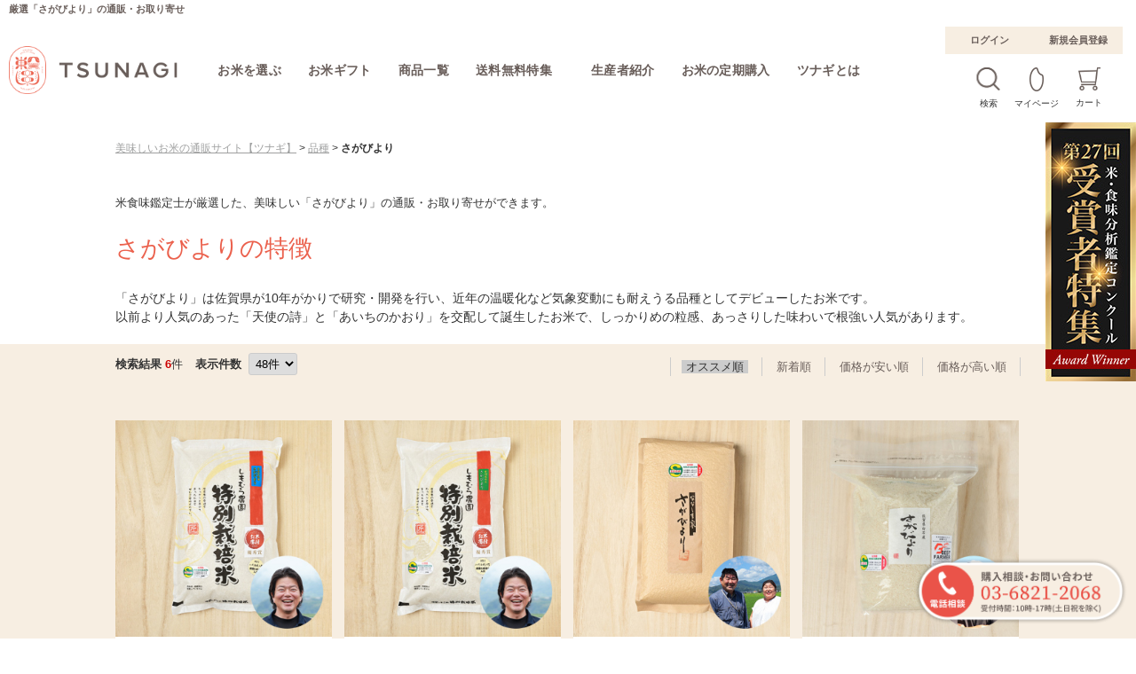

--- FILE ---
content_type: text/html; charset=UTF-8
request_url: https://www.tsunagi-japan.co.jp/products/list.php?category_id=348
body_size: 15080
content:
<!doctype html>

<html lang="ja">
<head>
  <meta charset="UTF-8">
  <meta name="robots" content="index,follow">
  <meta http-equiv="X-UA-Compatible" content="IE=Edge">
      <title>厳選「さがびより」の通販・お取り寄せ | 美味しいお米の通販サイト【ツナギ】</title>
    <meta name="description" content="五ツ星お米マイスターが厳選した、美味しい「さがびより」の通販・お取り寄せができます。「米の食味ランキング」で最高ランク「特A」を受賞し続けている佐賀オリジナルのブランド米。佐賀のおだやかな気候で育ったお米を、選りすぐりの農家からお届けします!">
  <meta name="keywords" content="ツナギ,米,お米通販,さがびより,佐賀県,おいしいお米,産直">
    <meta property="og:title" content="厳選「さがびより」の通販・お取り寄せ">
  <meta property="og:site_name" content="美味しいお米の通販サイト【ツナギ】">
  <meta property="og:url" content="https://www.tsunagi-japan.co.jp/products/list.php?category_id=348">
  <meta property="og:description" content="五ツ星お米マイスターが厳選した、美味しい「さがびより」の通販・お取り寄せができます。「米の食味ランキング」で最高ランク「特A」を受賞し続けている佐賀オリジナルのブランド米。佐賀のおだやかな気候で育ったお米を、選りすぐりの農家からお届けします!">
  <meta property="og:type" content="product">
  <meta property="og:image" content="https://www.tsunagi-japan.co.jp/user_data/packages/default/img/common/logo.svg">
  <meta name="viewport" content="width=1020">
      <link rel="canonical" href="https://www.tsunagi-japan.co.jp/products/list.php?category_id=348">
  <link rel="alternate" type="application/rss+xml" title="RSS" href="https://www.tsunagi-japan.co.jp/rss/">
  <link rel="shortcut icon" href="/user_data/packages/default/img/common/favicon.ico">
  <link rel="icon" type="image/vnd.microsoft.icon" href="/user_data/packages/default/img/common/favicon.ico">
  <link rel="stylesheet" href="/user_data/packages/default/css/all.css?20240628153102">
  <link rel="stylesheet" href="/user_data/packages/default/css/add.css?20260120170941">
  <script src="/js/jquery.min.js"></script>
  <script src="/js/site.js?20200121154124"></script>
      <script>//<![CDATA[
      var productsClassCategories = {"1408":{"__unselected":{"__unselected":{"name":"\u9078\u629e\u3057\u3066\u304f\u3060\u3055\u3044","product_class_id":"105987","product_type":"1"}},"5":{"#":{"classcategory_id2":"","name":"\u9078\u629e\u3057\u3066\u304f\u3060\u3055\u3044"},"#0":{"classcategory_id2":"0","name":"","stock_find":true,"price01":"","price02":"7,398","tax_rate":"8","tax_rule":"2","price01_exctax":"","price02_exctax":"6,850","point":"68","product_code":"T024601S14085N","product_class_id":"105987","product_type":"1","member_flg":"not_login"}},"12":{"#":{"classcategory_id2":"","name":"\u9078\u629e\u3057\u3066\u304f\u3060\u3055\u3044"},"#0":{"classcategory_id2":"0","name":"","stock_find":true,"price01":"","price02":"14,796","tax_rate":"8","tax_rule":"2","price01_exctax":"","price02_exctax":"13,700","point":"137","product_code":"T024601S14085N10","product_class_id":"105990","product_type":"1","member_flg":"not_login"}},"74":{"#":{"classcategory_id2":"","name":"\u9078\u629e\u3057\u3066\u304f\u3060\u3055\u3044"},"#0":{"classcategory_id2":"0","name":" (\u54c1\u5207\u308c\u4e2d)","stock_find":false,"price01":"","price02":"29,592","tax_rate":"8","tax_rule":"2","price01_exctax":"","price02_exctax":"27,400","point":"274","product_code":"T024601S14085N20","product_class_id":"106034","product_type":"1","member_flg":"not_login"}}},"1406":{"__unselected":{"__unselected":{"name":"\u9078\u629e\u3057\u3066\u304f\u3060\u3055\u3044","product_class_id":"105855","product_type":"1"}},"5":{"#":{"classcategory_id2":"","name":"\u9078\u629e\u3057\u3066\u304f\u3060\u3055\u3044"},"#0":{"classcategory_id2":"0","name":"","stock_find":true,"price01":"","price02":"6,372","tax_rate":"8","tax_rule":"2","price01_exctax":"","price02_exctax":"5,900","point":"59","product_code":"T024601S14065N","product_class_id":"105855","product_type":"1","member_flg":"not_login"}},"12":{"#":{"classcategory_id2":"","name":"\u9078\u629e\u3057\u3066\u304f\u3060\u3055\u3044"},"#0":{"classcategory_id2":"0","name":"","stock_find":true,"price01":"","price02":"12,744","tax_rate":"8","tax_rule":"2","price01_exctax":"","price02_exctax":"11,800","point":"118","product_code":"T024601S14065N10","product_class_id":"105858","product_type":"1","member_flg":"not_login"}},"74":{"#":{"classcategory_id2":"","name":"\u9078\u629e\u3057\u3066\u304f\u3060\u3055\u3044"},"#0":{"classcategory_id2":"0","name":" (\u54c1\u5207\u308c\u4e2d)","stock_find":false,"price01":"","price02":"25,488","tax_rate":"8","tax_rule":"2","price01_exctax":"","price02_exctax":"23,600","point":"236","product_code":"T024601S14065N20","product_class_id":"105936","product_type":"1","member_flg":"not_login"}}},"700":{"__unselected":{"__unselected":{"name":"\u9078\u629e\u3057\u3066\u304f\u3060\u3055\u3044","product_class_id":"19965","product_type":"1"}},"5":{"#":{"classcategory_id2":"","name":"\u9078\u629e\u3057\u3066\u304f\u3060\u3055\u3044"},"#0":{"classcategory_id2":"0","name":"","stock_find":true,"price01":"","price02":"8,100","tax_rate":"8","tax_rule":"2","price01_exctax":"","price02_exctax":"7,500","point":"75","product_code":"T012201S07005N","product_class_id":"19965","product_type":"1","member_flg":"not_login"}},"12":{"#":{"classcategory_id2":"","name":"\u9078\u629e\u3057\u3066\u304f\u3060\u3055\u3044"},"#0":{"classcategory_id2":"0","name":"","stock_find":true,"price01":"","price02":"16,200","tax_rate":"8","tax_rule":"2","price01_exctax":"","price02_exctax":"15,000","point":"150","product_code":"T012201S07245N10","product_class_id":"25174","product_type":"1","member_flg":"not_login"}}},"609":{"__unselected":{"__unselected":{"name":"\u9078\u629e\u3057\u3066\u304f\u3060\u3055\u3044","product_class_id":"17907","product_type":"1"}},"5":{"#":{"classcategory_id2":"","name":"\u9078\u629e\u3057\u3066\u304f\u3060\u3055\u3044"},"#0":{"classcategory_id2":"0","name":"","stock_find":true,"price01":"","price02":"6,480","tax_rate":"8","tax_rule":"2","price01_exctax":"","price02_exctax":"6,000","point":"60","product_code":"T012301S06095N","product_class_id":"17907","product_type":"1","member_flg":"not_login"}},"12":{"#":{"classcategory_id2":"","name":"\u9078\u629e\u3057\u3066\u304f\u3060\u3055\u3044"},"#0":{"classcategory_id2":"0","name":" (\u54c1\u5207\u308c\u4e2d)","stock_find":false,"price01":"","price02":"12,960","tax_rate":"8","tax_rule":"2","price01_exctax":"","price02_exctax":"12,000","point":"120","product_code":"T012301S06435N10","product_class_id":"25087","product_type":"1","member_flg":"not_login"}}},"717":{"__unselected":{"__unselected":{"name":"\u9078\u629e\u3057\u3066\u304f\u3060\u3055\u3044","product_class_id":"19849","product_type":"1"}},"__unselected2":{"#":{"classcategory_id2":"","name":"\u9078\u629e\u3057\u3066\u304f\u3060\u3055\u3044"},"#0":{"classcategory_id2":"0","name":"","stock_find":true,"price01":"","price02":"6,534","tax_rate":"8","tax_rule":"2","price01_exctax":"","price02_exctax":"6,050","point":"60","product_code":"T012201S07172N","product_class_id":"19849","product_type":"1","member_flg":"not_login"}}},"725":{"__unselected":{"__unselected":{"name":"\u9078\u629e\u3057\u3066\u304f\u3060\u3055\u3044","product_class_id":"19982","product_type":"1"}},"5":{"#":{"classcategory_id2":"","name":"\u9078\u629e\u3057\u3066\u304f\u3060\u3055\u3044"},"#0":{"classcategory_id2":"0","name":"","stock_find":true,"price01":"","price02":"7,695","tax_rate":"8","tax_rule":"2","price01_exctax":"","price02_exctax":"7,125","point":"71","product_code":"T012201S07255R","product_class_id":"19982","product_type":"1","member_flg":"not_login"}}}};function fnOnLoad(){fnSetClassCategories(document.product_form1408);fnSetClassCategories(document.product_form1406);fnSetClassCategories(document.product_form700);fnSetClassCategories(document.product_form609);fnSetClassCategories(document.product_form717);fnSetClassCategories(document.product_form725);}
            $(function () {
        fnOnLoad(); 
      });
            //]]></script>
                                  <!--headタグ内に挿入-->
<link href="https://maxcdn.bootstrapcdn.com/font-awesome/4.7.0/css/font-awesome.min.css" rel="stylesheet" integrity="sha384-wvfXpqpZZVQGK6TAh5PVlGOfQNHSoD2xbE+QkPxCAFlNEevoEH3Sl0sibVcOQVnN" crossorigin="anonymous">                                      


<!-- Google Tag Manager -->
<script>(function(w,d,s,l,i){w[l]=w[l]||[];w[l].push({'gtm.start':
new Date().getTime(),event:'gtm.js'});var f=d.getElementsByTagName(s)[0],
j=d.createElement(s),dl=l!='dataLayer'?'&l='+l:'';j.async=true;j.src=
'https://www.googletagmanager.com/gtm.js?id='+i+dl;f.parentNode.insertBefore(j,f);
})(window,document,'script','dataLayer','GTM-NQGN99D');</script>
<!-- End Google Tag Manager -->                      <meta name="facebook-domain-verification" content="llp058o6d48m9dma53q8qo8ksqxcc7" />                <meta name="facebook-domain-verification" content="llp058o6d48m9dma53q8qo8ksqxcc7" />      </head>
<!-- ▼BODY部 スタート -->
<body itemscope itemtype="http://schema.org/WebPage">
      <!-- Google Tag Manager (noscript) -->
<noscript><iframe src="https://www.googletagmanager.com/ns.html?id=GTM-NQGN99D"
height="0" width="0" style="display:none;visibility:hidden"></iframe></noscript>
<!-- End Google Tag Manager (noscript) -->    
<div class="frame_outer">
      
            <h1 class="header_display__h1_tag" >
    厳選「さがびより」の通販・お取り寄せ
  </h1>
    <header id="l-header" class="scrollHeader">
  <div id="header">
    <div id="logo">
             
          <a href="https://www.tsunagi-japan.co.jp/"><img src="/user_data/packages/default/img/common/logo.svg" alt="美味しいお米の通販サイト【ツナギ】商品一覧ページ"></a>

                
    </div>
              <div id="header_utility">
                                                <nav class="l-navi">
    <ul class="l-navi__list">
      <li class="l-navi__item">
        <a class="l-navi__menu" href="#">お米を選ぶ</a>
        <div class="l-navi__submenu">
          <div class="tab_wrap">
            <input id="tab1" type="radio" name="tab_btn" checked>
            <input id="tab2" type="radio" name="tab_btn">
            <input id="tab3" type="radio" name="tab_btn">
            <input id="tab4" type="radio" name="tab_btn">
  
            <div class="tab_area">
              <label class="tab1_label" for="tab1">栽培方法・品種で選ぶ</label>
              <label class="tab3_label" for="tab3">生産地で選ぶ</label>
              <label class="tab4_label"><a href="/user_data/select_taste.php" class="tablink">味のタイプで選ぶ</a></label>
              <label class="tab2_label"><a href="/user_data/select_farmer.php" class="tablink">生産者で選ぶ</a></label>
            </div>
            <div class="panel_area">
              <div id="panel1" class="tab_panel">
                <ul>
                <li>栽培方法で選ぶ<a href="https://www.tsunagi-japan.co.jp/products/list.php?category_id=24">有機栽培</a>
                <li><a href="https://www.tsunagi-japan.co.jp/products/list.php?category_id=25">特別栽培</a>
                <li><a href="https://www.tsunagi-japan.co.jp/products/list.php?category_id=306">自然栽培</a>
                <li><a href="https://www.tsunagi-japan.co.jp/products/list.php?category_id=26">慣行栽培</a>
                 <br>
                  
                
                <li>キロ数で選ぶ<a href="https://www.tsunagi-japan.co.jp/products/list.php?category_id=146">2kg</a>
                <li><a href="https://www.tsunagi-japan.co.jp/products/list.php?category_id=145">5kg</a>
                <li><a href="https://www.tsunagi-japan.co.jp/products/list.php?category_id=297">10kg</a>
                 <br>
       <li>価格で選ぶ<a href="https://www.tsunagi-japan.co.jp/products/list.php?category_id=14">～2,000円</a>
                <li><a href="https://www.tsunagi-japan.co.jp/products/list.php?category_id=15">～3,000円</a>
                <li><a href="https://www.tsunagi-japan.co.jp/products/list.php?category_id=17">～5,000円</a>
                <li><a href="https://www.tsunagi-japan.co.jp/products/list.php?category_id=18">5,001円～</a>  
                  
                </ul>
                
                
                <ul>
                <li>品種で選ぶ</li>
                  <li><a href="/products/list.php?category_id=45">あきたこまち</a></li>
                  <li><a href="/products/list.php?category_id=383">あきだわら</a></li>
                  <li><a href="/products/list.php?category_id=510">秋の詩</a></li>
                  <li><a href="/products/list.php?category_id=407">朝日</a></li>
                  <li><a href="/products/list.php?category_id=370">イセヒカリ</a></li>
                  <li><a href="/products/list.php?category_id=111">いのちの壱</a></li>
                  <li><a href="/products/list.php?category_id=393">縁結び</a></li>
                  <li><a href="/products/list.php?category_id=46">おぼろづき</a></li>
                  <li><a href="/products/list.php?category_id=559">キヌヒカリ</a></li>
                  <li><a href="/products/list.php?category_id=338">きぬむすめ</a></li>
                  <li><a href="/products/list.php?category_id=311">銀河のしずく</a></li>
                  <li><a href="/products/list.php?category_id=304">金のいぶき</a></li>
                  <li><a href="/products/list.php?category_id=143">黒米</a></li>
                  <li><a href="/products/list.php?category_id=139">こがねもち</a></li>
                  <li><a href="/products/list.php?category_id=182">こしいぶき</a></li>
                  <li><a href="/products/list.php?category_id=47">コシヒカリ</a></li>
                  <li><a href="/products/list.php?category_id=348">さがびより</a></li>
                  <li><a href="/products/list.php?category_id=556">サキホコレ</a></li>
                  <li><a href="/products/list.php?category_id=83">ササニシキ</a></li>
                </ul>
                <ul>
<li><a href="/products/list.php?category_id=506">さわのはな</a></li>
                  <li><a href="/products/list.php?category_id=342">新之助</a></li>
                  <li><a href="/products/list.php?category_id=303">青天の霹靂</a></li>
                  <li><a href="/products/list.php?category_id=343">つきあかり</a></li>
                  <li><a href="/products/list.php?category_id=81">つや姫</a></li>
<li><a href="/products/list.php?category_id=396">でわのもち</a></li>
                  <li><a href="/products/list.php?category_id=101">とねのめぐみ</a></li>
                  <li><a href="/products/list.php?category_id=152">なすひかり</a></li>
                  <li><a href="/products/list.php?category_id=330">ななつぼし</a></li>
                  <li><a href="/products/list.php?category_id=131">にこまる</a></li>
                  <li><a href="/products/list.php?category_id=341">にじのきらめき</a></li>
                  <li><a href="/products/list.php?category_id=385">日本晴</a></li>
                  <li><a href="/products/list.php?category_id=386">農林1号</a></li>
                  <li><a href="/products/list.php?category_id=515">農林22号</a></li>
                  <li><a href="/products/list.php?category_id=133">農林48号</a></li>
                  <li><a href="/products/list.php?category_id=175">はえぬき</a></li>
                  <li><a href="/products/list.php?category_id=317">ハツシモ</a></li>
                  <li><a href="/products/list.php?category_id=326">ぴかまる</a></li>
                  <li><a href="/products/list.php?category_id=49">ひとめぼれ</a></li>
                </ul>
                <ul>
                  <li><a href="/products/list.php?category_id=96">ヒノヒカリ</a></li>
                  <li><a href="/products/list.php?category_id=550">ヒメノモチ</a></li>
                  <li><a href="/products/list.php?category_id=358">ひめの凜</a></li>
                  <li><a href="/products/list.php?category_id=387">プリンセスサリー</a></li>
                  <li><a href="/products/list.php?category_id=545">ふっくりんこ</a></li>
                  <li><a href="/products/list.php?category_id=325">三重23号</a></li>
                  <li><a href="/products/list.php?category_id=50">みどり豊</a></li>
                  <li><a href="/products/list.php?category_id=408">ミナミニシキ</a></li>
                  <li><a href="/products/list.php?category_id=51">ミルキークイーン</a></li>
                  <li><a href="/products/list.php?category_id=498">	森のくまさん</a></li>
                  <li><a href="/products/list.php?category_id=379">ゆうだい21</a></li>
                  <li><a href="/products/list.php?category_id=352">ゆきさやか</a></li>
                  <li><a href="/products/list.php?category_id=548">ゆきひかり</a></li>
                  <li><a href="/products/list.php?category_id=292">雪若丸</a></li>
                  <li><a href="/products/list.php?category_id=82">夢ごこち</a></li>
                  <li><a href="/products/list.php?category_id=121">夢しずく</a></li>
                  <li><a href="/products/list.php?category_id=156">夢つくし</a></li>
                  <li><a href="/products/list.php?category_id=262">ゆめぴりか</a></li>
                  <li><a href="/products/list.php?category_id=558">LGCソフト</a></li>
                </ul>
              </div>
              <!--div id="panel2" class="tab_panel">
                <ul>
                  <li>生産者で選ぶ</li>
                </ul>
                <ul>
                  <li><a href="/products/list.php?category_id=264">谷口農場(北海道）</a></li>
                  <li><a href="/products/list.php?category_id=77">阿部頼義(北海道）</a></li>
                  <li><a href="/products/list.php?category_id=346">小倉農園(北海道）</a></li>
                  <li><a href="/products/list.php?category_id=350">原田屋(北海道）</a></li>
                  <li><a href="/products/list.php?category_id=351">株式会社SEED(北海道）</a></li>
                  <li><a href="/products/list.php?category_id=353">武山農園(北海道）</a></li>
                  <li><a href="/products/list.php?category_id=300">山田ふぁーむ(青森）</a></li>
                  <li><a href="/products/list.php?category_id=309">西部開発農産(岩手）</a></li>
                  <li><a href="/products/list.php?category_id=61">粋き活き農場(秋田）</a></li>
                  <li><a href="/products/list.php?category_id=308">小野農園(秋田）</a></li>
                  <li><a href="/products/list.php?category_id=372">渡部浩見(秋田）</a></li>
                  <li><a href="/products/list.php?category_id=373">田中ファーム(秋田）</a></li>
                  <li><a href="/products/list.php?category_id=79">青木功樹(山形）</a></li>
                  <li><a href="/products/list.php?category_id=176">遠藤五一(山形）</a></li>
                  <li><a href="/products/list.php?category_id=74">渡部洋巳(山形）</a></li>
                  <li><a href="/products/list.php?category_id=70">上和田有機米生産組合(山形）</a></li>
                  <li><a href="/products/list.php?category_id=78">斎藤陸彦(山形）</a></li>
                  <li><a href="/products/list.php?category_id=332">マルヘイ農園(山形）</a></li>
                  <li><a href="/products/list.php?category_id=378">出羽庄内特産(山形）</a></li>
                  <li><a href="/products/list.php?category_id=394">作ぜん農園(山形）</a></li>
                  <li><a href="/products/list.php?category_id=84">ライスサービスたかはし(宮城）</a></li>
                  <li><a href="/products/list.php?category_id=299">遊佐一史(宮城）</a></li>
                  <li><a href="/products/list.php?category_id=65">つちや農園(福島）</a></li>
                  <li><a href="/products/list.php?category_id=124">岩井清(福島）</a></li>
                  <li><a href="/products/list.php?category_id=73">あら田(福島）</a></li>
                </ul>
                <ul>
                  <li><a href="/products/list.php?category_id=112">本多義光(群馬）</a></li>
                  <li><a href="/products/list.php?category_id=336">金井農園(群馬）</a></li>
                  <li><a href="/products/list.php?category_id=153">渋江優・頼夫(栃木）</a></li>
                  <li><a href="/products/list.php?category_id=60">大嶋農場(茨城）</a></li>
                  <li><a href="/products/list.php?category_id=141">浪江農園(埼玉）</a></li>
                  <li><a href="/products/list.php?category_id=59">光国農園(千葉）</a></li>
                  <li><a href="/products/list.php?category_id=58">笠原農園(新潟）</a></li>
                  <li><a href="/products/list.php?category_id=155">桑原健太郎(新潟）</a></li>
                  <li><a href="/products/list.php?category_id=138">まつえんどん(新潟）</a></li>
                  <li><a href="/products/list.php?category_id=64">新潟農商(新潟）</a></li>
                  <li><a href="/products/list.php?category_id=75">八海山稲作研究会(新潟）</a></li>
                  <li><a href="/products/list.php?category_id=80">いなほ新潟(新潟）</a></li>
                  <li><a href="/products/list.php?category_id=127">サンライス魚沼(新潟）</a></li>
                  <li><a href="/products/list.php?category_id=94">平方聡司(新潟）</a></li>
                  <li><a href="/products/list.php?category_id=72">手づくり百人協同組合(新潟）</a></li>
                  <li><a href="/products/list.php?category_id=331">こまがた農園(新潟）</a></li>
                  <li><a href="/products/list.php?category_id=302">フエキ農園(新潟）</a></li>
                  <li><a href="/products/list.php?category_id=328">ひらくの里ファーム(新潟）</a></li>
                  <li><a href="/products/list.php?category_id=327">株式会社千手(新潟）</a></li>
                  <li><a href="/products/list.php?category_id=324">花の米(新潟）</a></li>
                  <li><a href="/products/list.php?category_id=335">新耕農産(新潟）</a></li>
                  <li><a href="/products/list.php?category_id=334">孫作(新潟）</a></li>
                  <li><a href="/products/list.php?category_id=375">青木農場(新潟）</a></li>
                  <li><a href="/products/list.php?category_id=376">株式会社 伝(新潟）</a></li>
                </ul>
                <ul>
                  <li><a href="/products/list.php?category_id=377">つよしファーム(新潟）</a></li>
                  <li><a href="/products/list.php?category_id=313">山燕庵(石川）</a></li>
                  <li><a href="/products/list.php?category_id=384">しつはらふぁーむ(石川）</a></li>
                  <li><a href="/products/list.php?category_id=388">いまい農場(石川）</a></li>
                  <li><a href="/products/list.php?category_id=390">神子の里(石川）</a></li>
                  <li><a href="/products/list.php?category_id=91">佐藤公敏(長野）</a></li>
                  <li><a href="/products/list.php?category_id=63">浅川拓郎(長野）</a></li>
                  <li><a href="/products/list.php?category_id=106">信州ファーム荻原(長野）</a></li>
                  <li><a href="/products/list.php?category_id=140">伊東陽一郎・佳保里(長野）</a></li>
                  <li><a href="/products/list.php?category_id=310">Faith Farm(長野）</a></li>
                  <li><a href="/products/list.php?category_id=315">宮澤ファーム(長野）</a></li>
                  <li><a href="/products/list.php?category_id=371">野沢農産生産組合(長野）</a></li>
                  <li><a href="/products/list.php?category_id=89">さくさく村(富山）</a></li>
                  <li><a href="/products/list.php?category_id=391">光男の米(富山）</a></li>
                  <li><a href="/products/list.php?category_id=389">どろんこ農園(富山）</a></li>
                  <li><a href="/products/list.php?category_id=62">勝又農園(静岡）</a></li>
                  <li><a href="/products/list.php?category_id=161">和仁農園(岐阜）</a></li>
                  <li><a href="/products/list.php?category_id=109">源丸屋ファーム(岐阜）</a></li>
                  <li><a href="/products/list.php?category_id=314">主穂営農(岐阜）</a></li>
                  <li><a href="/products/list.php?category_id=320">つじ農園(三重）</a></li>
                  <li><a href="/products/list.php?category_id=114">あぐりきっず(滋賀）</a></li>
                  <li><a href="/products/list.php?category_id=318">若井農園(滋賀）</a></li>
                  <li><a href="/products/list.php?category_id=392">中道農園(滋賀）</a></li>
                  <li><a href="/products/list.php?category_id=137">京都祐喜（京都）</a></li>
                  <li><a href="/products/list.php?category_id=301">城下和彦（京都）</a></li>
                </ul>
                <ul>
                  <li><a href="/products/list.php?category_id=357">アイ農園（京都）</a></li>
                  <li><a href="/products/list.php?category_id=319">京都辻農園（京都）</a></li>
                  <li><a href="/products/list.php?category_id=150">田中敬二（兵庫）</a></li>
                  <li><a href="/products/list.php?category_id=347">株式会社NOUEN（兵庫）</a></li>
                  <li><a href="/products/list.php?category_id=354">飯見夢むら棚田の会（兵庫）</a></li>
                  <li><a href="/products/list.php?category_id=355">やまだの里 棚田保存会（兵庫）</a></li>
                  <li><a href="/products/list.php?category_id=381">井関農園（兵庫）</a></li>
                  <li><a href="/products/list.php?category_id=382">岡田農産（兵庫）</a></li>
                  <li><a href="/products/list.php?category_id=337">横山農産サービス（岡山）</a></li>
                  <li><a href="/products/list.php?category_id=398">山﨑農園（岡山）</a></li>
                  <li><a href="/products/list.php?category_id=399">夢千考房（岡山）</a></li>
                  <li><a href="/products/list.php?category_id=359">田力本願（愛媛）</a></li>
                  <li><a href="/products/list.php?category_id=360">穂田琉（愛媛）</a></li>
                  <li><a href="/products/list.php?category_id=362">株式会社維里（愛媛）</a></li>
                  <li><a href="/products/list.php?category_id=374">鍋屋ファーム（愛媛）</a></li>
                  <li><a href="/products/list.php?category_id=99">前原孝利（福岡）</a></li>
                  <li><a href="/products/list.php?category_id=98">川口広樹（福岡）</a></li>
                  <li><a href="/products/list.php?category_id=103">梶山敏幸（福岡）</a></li>
                  <li><a href="/products/list.php?category_id=345">白屋（福岡）</a></li>
                  <li><a href="/products/list.php?category_id=122">下村ファーム（佐賀）</a></li>
                  <li><a href="/products/list.php?category_id=344">白浜農産（佐賀）</a></li>
                  <li><a href="/products/list.php?category_id=349">七島農産（佐賀）</a></li>
                  <li><a href="/products/list.php?category_id=254">林田良成（熊本）</a></li>
                  <li><a href="/products/list.php?category_id=591">アグリテック保久土</a></li>
                  <li><a href="/products/list.php?category_id=100">石蔵米生産グループ（鹿児島）</a></li>
                </ul>
              </div-->
              <div id="panel3" class="tab_panel">
                <ul>
                  <li>生産地で選ぶ</li>
                </ul>
                <ul>
                  <li><a href="/products/list.php?category_id=27">北海道</a></li>
                  <li><a href="/products/list.php?category_id=28">青森県</a></li>
                  <li><a href="/products/list.php?category_id=307">岩手県</a></li>
                  <li><a href="/products/list.php?category_id=29">秋田県</a></li>
                  <li><a href="/products/list.php?category_id=30">山形県</a></li>
                  <li><a href="/products/list.php?category_id=85">宮城県</a></li>
                  <li><a href="/products/list.php?category_id=31">福島県</a></li>
                  <li><a href="/products/list.php?category_id=113">群馬県</a></li>
<!--                  <li><a href="/products/list.php?category_id=154">栃木県</a></li>-->
                  <li><a href="/products/list.php?category_id=34">茨城県</a></li>
                  <li><a href="/products/list.php?category_id=142">埼玉県</a></li>
<!--                  <li><a href="/products/list.php?category_id=52">千葉県</a></li>-->
<li><a href="/products/list.php?category_id=135">山梨県</a></li>
                </ul>

                <ul>
                  <li><a href="/products/list.php?category_id=32">新潟県</a></li>
                  <li><a href="/products/list.php?category_id=90">富山県</a></li>
                  <li><a href="/products/list.php?category_id=316">石川県</a></li>
                  <li><a href="/products/list.php?category_id=35">長野県</a></li>
<!--                  <li><a href="/products/list.php?category_id=36">静岡県</a></li>-->
                  <li><a href="/products/list.php?category_id=110">岐阜県</a></li>
                  <li><a href="/products/list.php?category_id=53">滋賀県</a></li>
                  <li><a href="/products/list.php?category_id=136">京都府</a></li>
<li><a href="/products/list.php?category_id=321">三重県</a></li>
<li><a href="/products/list.php?category_id=581">奈良県</a></li>
<li><a href="/products/list.php?category_id=547">和歌山県</a></li>
                  <li><a href="/products/list.php?category_id=151">兵庫県</a></li>
                </ul>
                <ul>
<li><a href="/products/list.php?category_id=500">鳥取県</a></li>
<li><a href="/products/list.php?category_id=183">岡山県</a></li>
<li><a href="/products/list.php?category_id=578">山口県</a></li>
<li><a href="/products/list.php?category_id=129">徳島県</a></li>
                  <li><a href="/products/list.php?category_id=361">愛媛県</a></li>
<li><a href="/products/list.php?category_id=571">高知県</a></li>
                  <li><a href="/products/list.php?category_id=97">福岡県</a></li>
                  <li><a href="/products/list.php?category_id=123">佐賀県</a></li>
                  <li><a href="/products/list.php?category_id=115">熊本県</a></li>
<li><a href="/products/list.php?category_id=258">宮崎県</a></li>
                  <li><a href="/products/list.php?category_id=93">鹿児島県</a></li>
                </ul>
              </div>
              <!--div id="panel4" class="tab_panel">
                <ul>
                  <li>味のタイプで選ぶ</li>
                </ul>
                <ul>
                  <li><a href="#">あきたこまち</a></li>
                  <li><a href="#">いのちの壱</a></li>
                  <li><a href="#">おぼろづき</a></li>
                  <li><a href="#">黒米</a></li>
                  <li><a href="#">こしいぶき</a></li>
                  <li><a href="#">コシヒカリ</a></li>
                  <li><a href="#">ササニシキ</a></li>
                  <li><a href="#">つや姫</a></li>
                  <li><a href="#">とねのめぐみ</a></li>
                </ul>
                <ul>
                  <li><a href="#">あきたこまち</a></li>
                  <li><a href="#">いのちの壱</a></li>
                  <li><a href="#">おぼろづき</a></li>
                  <li><a href="#">黒米</a></li>
                  <li><a href="#">こしいぶき</a></li>
                  <li><a href="#">コシヒカリ</a></li>
                  <li><a href="#">ササニシキ</a></li>
                  <li><a href="#">つや姫</a></li>
                  <li><a href="#">とねのめぐみ</a></li>
                </ul>
                <ul>
                  <li><a href="#">あきたこまち</a></li>
                  <li><a href="#">いのちの壱</a></li>
                  <li><a href="#">おぼろづき</a></li>
                  <li><a href="#">黒米</a></li>
                  <li><a href="#">こしいぶき</a></li>
                  <li><a href="#">コシヒカリ</a></li>
                  <li><a href="#">ササニシキ</a></li>
                  <li><a href="#">つや姫</a></li>
                  <li><a href="#">とねのめぐみ</a></li>
                </ul>
              </div-->
            </div>
          </div>
        </div>
      </li>
      <li class="l-navi__item">
        <a class="l-navi__menu" href="https://www.tsunagi-japan.co.jp/user_data/oseibo_campaign.php">お米ギフト</a>
      </li>
      <li class="l-navi__item">
        <a class="l-navi__menu" href="/products/list.php">商品一覧</a>
      </li>
         <li class="l-navi__item">
        <a class="l-navi__menu" href="https://www.tsunagi-japan.co.jp/products/list.php?category_id=186">送料無料特集</a>
      </li>


<!---   <li class="l-navi__item">
        <a class="l-navi__menu" href="https://www.tsunagi-japan.co.jp/products/list.php?category_id=572">新米特集</a>
      </li>--->
      <!---<li class="l-navi__item">
        <a class="l-navi__menu" href="https://www.tsunagi-japan.co.jp/user_data/oseibo_campaign.php#osib2021SectWrap006">お餅特集</a>
      </li>---->
  　<!--  <li class="l-navi__item">
        <a class="l-navi__menu" href="https://www.tsunagi-japan.co.jp/products/list.php?category_id=572">新米特集</a>
      </li> --->
      <li class="l-navi__item">
        <a class="l-navi__menu" href="/user_data/select_farmer.php">生産者紹介</a>
      </li>
      <li class="l-navi__item">
        <a class="l-navi__menu" href="https://www.tsunagi-japan.co.jp/products/list.php?category_id=44">お米の定期購入</a>
      </li>
      <li class="l-navi__item">
        <a class="l-navi__menu" href="/user_data/about_tsunagi.php">ツナギとは</a>
      </li>

    </ul>
  </nav>                                                            <div class="right_box">

  <div id="subnavi_login">
    <div id="header_login_area">
      <form name="header_login_form" id="header_login_form" method="post"
            action="https://www.tsunagi-japan.co.jp/frontparts/login_check.php"
            onsubmit="return fnCheckLogin('header_login_form')">
        <input type="hidden" name="mode" value="login">
        <input type="hidden" name="transactionid" value="7c2a6287c6d957c38c0a3cf68d766fd27046af83">
        <input type="hidden" name="url" value="/products/list.php?category_id=348">
                  <div class="btn_login_header left">
            <a href="https://www.tsunagi-japan.co.jp/mypage/login.php" class="btn_header_btn">ログイン</a>
          </div>
          <div class="btn_login_header right">
            <a href="https://www.tsunagi-japan.co.jp/entry/index.php" class="btn_header_btn">新規会員登録</a>
          </div>
              </form>
    </div>
  </div>

  <div class="icon_box">
    <div class="header-search">

      <form class="searchform" id="search_form" method="get" action="https://www.tsunagi-japan.co.jp/products/list.php">
        <input type="hidden" name="transactionid" value="7c2a6287c6d957c38c0a3cf68d766fd27046af83">
        <input type="hidden" name="mode" value="search">
                <input type="text" name="name" value="" maxlength="50" placeholder="キーワードで検索" class="searchform__input">
        <input type="submit" id="search_submit" value="Rechercher">
      </form>
      <p>検索</p>　
    </div>
    <div>
      <a href="https://www.tsunagi-japan.co.jp/mypage/login.php"><img src="/user_data/packages/default/img/header/mypage_icon.svg" alt="マイページ"></a>
      <p>マイページ</p>　
    </div>
        
<div id="subnavi_cart">
  <div id="header_cart_area">
    <a href="/cart/"><img src="/user_data/packages/default/img/header/header_cart_icon.svg" alt="カートを見る"></a>
    <p>カート</p>　
  </div>
</div>
      </div>


</div>

<style>

</style>

<script>
  $(function () {

  // OPEN
    $('.header-search input[type="text"]').click(function () {
      $('.header-search').addClass('is-focus');
      $('.searchform__input').focus();
      $('.l-navi__list').fadeOut();
    });
  // CLOSE
    $(document).on('touchstart mousedown', function (e) {
      if (!$('.header-search').hasClass('is-focus')) return;
      if ($(e.target).closest('.header-search').length > 0) return;
      $('.header-search').removeClass('is-focus');
      $('.searchform__input').blur();
      $('.l-navi__list').fadeIn();
    });

  })
</script>
                                          </div>
        
  </div>
</header>

<script>
  //スクロールヘッダー
  $(function () {
    var $body = $('body'),
        $scrollHeader = $('.scrollHeader'),
        $navTypeAOffsetTop = $scrollHeader.offset().top;

    $(window).on('scroll', function () {
      if ($(this).scrollTop() > $navTypeAOffsetTop) {
        $body.addClass('is-fixed');
        $('#subnavi_login').fadeOut(0);
      } else {
        $body.removeClass('is-fixed');
        $('#subnavi_login').fadeIn();
      }
    });
  });
</script>  
  <main id="container">
            
        
                  
            <div
                  id="one_maincolumn"
                class="main_column"
      >
                  
            
<script src="/js/products.js"></script>
<script>//<![CDATA[
  function fnSetClassCategories(form, classcat_id2_selected) {
    var $form = $(form);
    var product_id = $form.find('input[name=product_id]').val();
    var $sele1 = $form.find('select[name=classcategory_id1]');
    var $sele2 = $form.find('select[name=classcategory_id2]');
    setClassCategories($form, product_id, $sele1, $sele2, classcat_id2_selected);
  }
  // 並び順を変更
  function fnChangeOrderby(orderby) {
    fnSetVal('orderby', orderby);
    fnSetVal('pageno', 1);
    fnSubmit();
  }
  // 表示件数を変更
  function fnChangeDispNumber(dispNumber) {
    fnSetVal('disp_number', dispNumber);
    fnSetVal('pageno', 1);
    fnSubmit();
  }
  // カートに入れる
  function fnInCart(productForm) {
    var searchForm = $("#form1");
    var cartForm = $(productForm);
    // 検索条件を引き継ぐ
    var hiddenValues = ['mode','category_id','maker_id','name','orderby','disp_number','pageno','rnd'];
    $.each(hiddenValues, function(){
      // 商品別のフォームに検索条件の値があれば上書き
      if (cartForm.has('input[name='+this+']')) {
        cartForm.find('input[name='+this+']').val(searchForm.find('input[name='+this+']').val());
      }
      // なければ追加
      else {
        cartForm.append($("<input>").attr("name", this).val(searchForm.find('input[name='+this+']').val()));
      }
    });
    // 商品別のフォームを送信
    cartForm.submit();
  }

  // お問い合わせボタンの対応のため追加 ▼
  function fnItemContact(frm){
    document.forms[frm].action = 'https://www.tsunagi-japan.co.jp/contact/index.php';
    document.forms[frm].method = 'post';
    document.forms[frm].submit();
  }
  // お問い合わせボタンの対応のため追加 ▲
  //]]></script>
  <script type="text/javascript">//<![CDATA[
    
            var option_charge = new Array();
    var option_points = new Array();

    function setOptionPriceOnChange(product_id, Obj, option_id, action) {
        optioncategory_id = parseInt(Obj.options[Obj.selectedIndex].value);
        setOptionPrice(product_id, optioncategory_id, option_id, action);
    }

    function setOptionPriceOnChangeRadio(product_id, Obj, option_id, action) {
        optioncategory_id = $(Obj).val();
        setOptionPrice(product_id, optioncategory_id, option_id, action);
    }

    function setOptionPrice(product_id, optioncategory_id, option_id, action) {
        optioncategory_id = parseInt(optioncategory_id);
        option_id = parseInt(option_id);

        if (action == 1) {
            var $form = $('form[name=product_form' + product_id + ']');

            classcat_id1 = $form.find('select[name=classcategory_id1]').val();
            if (classcat_id1) {
                classcat_id2 = $form.find('select[name=classcategory_id2]').val();
                classcat_id2 = classcat_id2 ? classcat_id2 : '0';
                var classcat2 = productsClassCategories[product_id][classcat_id1]['#' + classcat_id2];
            }

            option_value = parseInt(values[product_id][option_id][optioncategory_id]['price']);
            option_point = parseInt(values[product_id][option_id][optioncategory_id]['point']);
            if (isNaN(option_value))
                option_value = 0;
            if (isNaN(option_point))
                option_point = 0;
            if (typeof option_charge[product_id] == 'undefined')
                option_charge[product_id] = new Array();
            if (typeof option_points[product_id] == "undefined")
                option_points[product_id] = new Array();
            option_charge[product_id][option_id] = option_value;
            option_points[product_id][option_id] = option_point;
            price01 = '';
            price02 = '';
            point = '';

            var option_price = 0;
            for (option_id in option_charge[product_id]) {
                option_price += parseInt(option_charge[product_id][option_id]);
            }

            // 通常価格
            var $price01_default = $form.find('[id^=price01_default]');
            var $price01_dynamic = $form.find('[id^=price01_dynamic]');
            if (classcat2) {
                price01 = classcat2['price01_exctax'];
            }
            if ((typeof price01 == 'undefined' || price01 == '') && typeof price01_base[product_id] != 'undefined') {
                price01 = String(price01_base[product_id]);
            }
            if (price01 != 'undefined' && price01 != '') {
                price01 = str2number(price01);
                price01 += option_price;
                price01 = price01 + sfTax(price01, tax_rate_base, tax_rule_base);

                $price01_dynamic.text(number_format(price01));
                $price01_default.hide();
                $price01_dynamic.show();
            }


            // 販売価格
            var $price02_default = $form.find('[id^=price02_default]');
            var $price02_dynamic = $form.find('[id^=price02_dynamic]');
            if (classcat2) {
                price02 = classcat2['price02_exctax'];
            }
            if ((typeof price02 == 'undefined' || price02 == '') && typeof price02_base[product_id] != 'undefined') {
                price02 = String(price02_base[product_id]);
            }
            if (price02 != 'undefined' && price02 != '') {
                price02 = str2number(price02);
                price02 += option_price;
                price02 = price02 + sfTax(price02, tax_rate_base, tax_rule_base);

                $price02_dynamic.text(number_format(price02));
                $price02_default.hide();
                $price02_dynamic.show();
            }

            // ポイント
            var $point_default = $form.find('[id^=point_default]');
            var $point_dynamic = $form.find('[id^=point_dynamic]');
            if (classcat2) {
                point = classcat2['point'];
            }
            if ((typeof point == 'undefined' || point == '') && typeof point_base[product_id] != 'undefined') {
                point = String(point_base[product_id]);
            }
            if (point != 'undefined' && point != '') {
                point = str2number(point);
                for (option_id in option_points[product_id]) {
                    point += parseInt(option_points[product_id][option_id]);
                }

                $point_dynamic.text(number_format(point));
                $point_default.hide();
                $point_dynamic.show();
            }
        }
    }

    function number_format(num) {
        return num.toString().replace(/([0-9]+?)(?=(?:[0-9]{3})+$)/g, '$1,')
    }

    function str2number(str) {
        return parseInt(str.replace(/,/, ''));
    }

    function sfTax(price, tax, tax_rule) {
        real_tax = tax / 100;
        ret = price * real_tax;
        tax_rule = parseInt(tax_rule);
        switch (tax_rule) {
            // 四捨五入
            case 1:
                $ret = Math.round(ret);
                break;
                // 切り捨て
            case 2:
                $ret = Math.floor(ret);
                break;
                // 切り上げ
            case 3:
                $ret = Math.ceil(ret);
                break;
                // デフォルト:切り上げ
            default:
                $ret = Math.ceil(ret);
                break;
        }
        return $ret;
    }

    function checkStock($form, product_id, classcat_id1, classcat_id2) {
        classcat_id2 = classcat_id2 ? classcat_id2 : '';

        var classcat2;

        // 商品一覧時
        if (typeof productsClassCategories != 'undefined') {
            classcat2 = productsClassCategories[product_id][classcat_id1]['#' + classcat_id2];
        }
        // 詳細表示時
        else {
            classcat2 = classCategories[classcat_id1]['#' + classcat_id2];
        }

        var option_price = 0;
        for (option_id in option_charge[product_id]) {
            option_price += parseInt(option_charge[product_id][option_id]);
        }

        // 商品コード
        var $product_code_default = $form.find('[id^=product_code_default]');
        var $product_code_dynamic = $form.find('[id^=product_code_dynamic]');
        if (classcat2
                && typeof classcat2['product_code'] != 'undefined') {
            $product_code_default.hide();
            $product_code_dynamic.show();
            $product_code_dynamic.text(classcat2['product_code']);
        } else {
            $product_code_default.show();
            $product_code_dynamic.hide();
        }

        // 在庫(品切れ)
        var $cartbtn_default = $form.find('[id^=cartbtn_default]');
        var $cartbtn_dynamic = $form.find('[id^=cartbtn_dynamic]');
        if (classcat2 && classcat2['stock_find'] === false) {

            $cartbtn_dynamic.text('申し訳ございませんが、只今品切れ中です。').show();
            $cartbtn_default.hide();
        } else {
            $cartbtn_dynamic.hide();
            $cartbtn_default.show();
        }

        // 通常価格
        var $price01_default = $form.find('[id^=price01_default]');
        var $price01_dynamic = $form.find('[id^=price01_dynamic]');
        if (classcat2
                && typeof classcat2['price01'] != 'undefined'
                && String(classcat2['price01']).length >= 1) {
            price01 = str2number(classcat2['price01_exctax']);
            price01 += option_price;
            price01 = price01 + sfTax(price01, tax_rate_base, tax_rule_base);

            $price01_dynamic.text(number_format(price01)).show();
            $price01_default.hide();
        } else {
            $price01_dynamic.hide();
            $price01_default.show();
        }

        // 販売価格
        var $price02_default = $form.find('[id^=price02_default]');
        var $price02_dynamic = $form.find('[id^=price02_dynamic]');
        if (classcat2
                && typeof classcat2['price02'] != 'undefined'
                && String(classcat2['price02']).length >= 1) {
            price02 = str2number(classcat2['price02_exctax']);
            price02 += option_price;
            price02 = price02 + sfTax(price02, tax_rate_base, tax_rule_base);

            $price02_dynamic.text(number_format(price02)).show();
            $price02_default.hide();
        } else {
            $price02_dynamic.hide();
            $price02_default.show();
        }

        // ポイント
        var $point_default = $form.find('[id^=point_default]');
        var $point_dynamic = $form.find('[id^=point_dynamic]');
        if (classcat2
                && typeof classcat2['point'] != 'undefined'
                && String(classcat2['point']).length >= 1) {
            point = str2number(classcat2['point']);
            for (option_id in option_points[product_id]) {
                point += parseInt(option_points[product_id][option_id]);
            }

            $point_dynamic.text(number_format(point)).show();
            $point_default.hide();
        } else {
            $point_dynamic.hide();
            $point_default.show();
        }

        // 商品規格
        var $product_class_id_dynamic = $form.find('[id^=product_class_id]');
        if (classcat2
                && typeof classcat2['product_class_id'] != 'undefined'
                && String(classcat2['product_class_id']).length >= 1) {

            $product_class_id_dynamic.val(classcat2['product_class_id']);
        } else {
            $product_class_id_dynamic.val('');
        }
    }
    // カゴに入れる
    function fnInCart(productForm) {
        var searchForm = $("#form1");
        var cartForm = $(productForm);
        // 検索条件を引き継ぐ
        var hiddenValues = ['mode', 'category_id', 'maker_id', 'name', 'orderby', 'disp_number', 'pageno', 'rnd'];
        $.each(hiddenValues, function () {
            // 商品別のフォームに検索条件の値があれば上書き
            if (cartForm.has('input[name=' + this + ']').length != 0) {
                cartForm.find('input[name=' + this + ']').val(searchForm.find('input[name=' + this + ']').val());
            }
            // なければ追加
            else {
                cartForm.append($('<input type="hidden" />').attr("name", this).val(searchForm.find('input[name=' + this + ']').val()));
            }
        });
        // 商品別のフォームを送信
        cartForm.submit();
    }
//]]></script><div id="undercolumn">
    
          <nav id="pan">
<ol itemprop="breadcrumb"><li><a href="https://www.tsunagi-japan.co.jp/">美味しいお米の通販サイト【ツナギ】</a>&nbsp;&gt;&nbsp;</li><li><a href="/products/list.php?category_id=22">品種</a>&nbsp;&gt;&nbsp;</li><li><strong>さがびより</strong></li></ol>
</nav>

        <section id="undercolumn_list">
      <form name="form1" id="form1" method="get" action="?">
        <input type="hidden" name="transactionid" value="7c2a6287c6d957c38c0a3cf68d766fd27046af83">
        <input type="hidden" name="mode" value="">
        
        <input type="hidden" name="category_id" value="348">
        <input type="hidden" name="maker_id" value="0">
        <input type="hidden" name="name" value="">
        <input type="hidden" name="price_range_min" value="">
        <input type="hidden" name="price_range_max" value="">
        
        
        <input type="hidden" name="orderby" value="">
        <input type="hidden" name="disp_number" value="48">
        <input type="hidden" name="pageno" value="">
        
        
        <input type="hidden" name="product_id" value="">
        <input type="hidden" name="classcategory_id1" value="">
        <input type="hidden" name="classcategory_id2" value="">
        <input type="hidden" name="product_class_id" value="">
        <input type="hidden" name="quantity" value="">
        
        <input type="hidden" name="rnd" value="ket">
      </form>

      
      <h2 class="title">さがびより</h2>

      
      
      
              <div id="category_info" class="clearfix"><!-- <div class="img-category-info-contents">

	<img src="/user_data/img/inbound/category-info/201507/list45.png" alt="">
  </div> -->
  <div class="category-info-contents">
	<p class="mincho">米食味鑑定士が厳選した、美味しい「さがびより」の通販・お取り寄せができます。</p><br>

	<div class="maintext-category-info">
	  <h3 class="subTtl001 pink001 mincho">さがびよりの特徴</h3>
	  <p class="fsMid001">「さがびより」は佐賀県が10年がかりで研究・開発を行い、近年の温暖化など気象変動にも耐えうる品種としてデビューしたお米です。<br>以前より人気のあった「天使の詩」と「あいちのかおり」を交配して誕生したお米で、しっかりめの粒感、あっさりした味わいで根強い人気があります。</p>
	</div>
  </div></div>
      
      
                    
      <div id="page_navi_top_outer">
        
        
        <div class="pagenumber_area clearfix">
          <div id="product_numbers">
            <strong>検索結果</strong> <span class="attention">6</span>件
            <span class="select_numbers">
            <strong>表示件数</strong> 
            <select name="disp_number" onchange="javascript:fnChangeDispNumber(this.value);">
                                                <option value="48" selected>48件</option>
                                                                <option value="32">32件</option>
                                                                <option value="16">16件</option>
                                          </select>
          </span>
          </div>

          <div class="change">
            <ul>
                              <li><strong>オススメ順</strong></li>
                                            <li><a href="javascript:fnChangeOrderby('date');">新着順</a></li>
                                            <li><a href="javascript:fnChangeOrderby('l_price');">価格が安い順</a></li>
                                            <li><a href="javascript:fnChangeOrderby('h_price');">価格が高い順</a></li>
                          </ul>
          </div>
        </div>

              </div>
      <div class="list_area_bg">
        <ul class="list_area_wrap">
          
                        
            
            <li class="list_area">
              <form name="product_form1408" action="?" onsubmit="return false;">
                <input type="hidden" name="transactionid" value="7c2a6287c6d957c38c0a3cf68d766fd27046af83">
                <input type="hidden" name="category_id" value="348">

                <div class="listphoto">
                  
                  <a href="/products/detail.php?product_id=1408">
                    
                                        
                    <img src="/upload/save_image/07221630_669e0a9eee01c.jpg" alt="【白米・玄米】しもむら農園さんの佐賀県小城市産さがびより(栽培期間中農薬・化学肥料不使用)">
                                                          </a>
                </div>

                <div class="listrightbloc">
                  <div class="listrightbloc_head">
                    
                    <h3><a href="/products/detail.php?product_id=1408">【白米・玄米】しもむら農園さんの佐賀県小城市産さがびより(栽培期間中農薬・化学肥料不使用)</a>
                    </h3>

                    <div class="price_area">
                      
                      
                      
                      <div class="pricebox sale_price">
                        
                        <span class="price">
                          <span id="price02_default_1408">7,398</span><span class="price_strong">円</span>〜<span id="price02_dynamic_1408"></span>
                        </span>
                        
                      </div>
                    </div>
                  </div>

                  
                  
                  
                  <div class="listcomment">『さがびより』は粒が大きく、しっかりとした粒感が特徴で食べ応えのあるお米です。<br />
農薬不使用栽培がとても難しい品種であり、手間ひまかけて丁寧に育てた非常に貴重なお米です。お米番付2023 優秀賞受賞。</div>
                </div>
              </form>
            </li>
            
                        
            
            <li class="list_area">
              <form name="product_form1406" action="?" onsubmit="return false;">
                <input type="hidden" name="transactionid" value="7c2a6287c6d957c38c0a3cf68d766fd27046af83">
                <input type="hidden" name="category_id" value="348">

                <div class="listphoto">
                  
                  <a href="/products/detail.php?product_id=1406">
                    
                                        
                    <img src="/upload/save_image/07221524_669dfb07e5629.jpg" alt="【白米・玄米】しもむら農園さんの佐賀県小城市産さがびより(特別栽培米)">
                                                          </a>
                </div>

                <div class="listrightbloc">
                  <div class="listrightbloc_head">
                    
                    <h3><a href="/products/detail.php?product_id=1406">【白米・玄米】しもむら農園さんの佐賀県小城市産さがびより(特別栽培米)</a>
                    </h3>

                    <div class="price_area">
                      
                      
                      
                      <div class="pricebox sale_price">
                        
                        <span class="price">
                          <span id="price02_default_1406">6,372</span><span class="price_strong">円</span>〜<span id="price02_dynamic_1406"></span>
                        </span>
                        
                      </div>
                    </div>
                  </div>

                  
                  
                  
                  <div class="listcomment">『さがびより』は粒が大きく、しっかりとした粒感が特徴で食べ応えのあるお米です。<br />
米の食味ランキングでは12年連続で特Aにも選ばれておりその味はお墨付き。<br />
お米番付2023 優秀賞受賞。</div>
                </div>
              </form>
            </li>
            
                        
            
            <li class="list_area">
              <form name="product_form700" action="?" onsubmit="return false;">
                <input type="hidden" name="transactionid" value="7c2a6287c6d957c38c0a3cf68d766fd27046af83">
                <input type="hidden" name="category_id" value="348">

                <div class="listphoto">
                  
                  <a href="/products/detail.php?product_id=700">
                    
                                        
                    <img src="/upload/save_image/12211448_61c16aa6698cc.jpg" alt="七島農産(七島和美)さんの佐賀県小城市産さがびより(特別栽培米)">
                                                          </a>
                </div>

                <div class="listrightbloc">
                  <div class="listrightbloc_head">
                    
                    <h3><a href="/products/detail.php?product_id=700">七島農産(七島和美)さんの佐賀県小城市産さがびより(特別栽培米)</a>
                    </h3>

                    <div class="price_area">
                      
                      
                      
                      <div class="pricebox sale_price">
                        
                        <span class="price">
                          <span id="price02_default_700">8,100</span><span class="price_strong">円</span>〜<span id="price02_dynamic_700"></span>
                        </span>
                        
                      </div>
                    </div>
                  </div>

                  
                  
                  
                  <div class="listcomment">お米本来の味がしっかりので炊き立てはもちろんの事、冷めてもおいしく頂けるので、おにぎりやお弁当におすすめです。</div>
                </div>
              </form>
            </li>
            
                        
            
            <li class="list_area">
              <form name="product_form609" action="?" onsubmit="return false;">
                <input type="hidden" name="transactionid" value="7c2a6287c6d957c38c0a3cf68d766fd27046af83">
                <input type="hidden" name="category_id" value="348">

                <div class="listphoto">
                  
                  <a href="/products/detail.php?product_id=609">
                    
                                        
                    <img src="/upload/save_image/11151757_619220f61ce8f.jpg" alt="白浜農産さんの佐賀県杵島郡白石町産さがびより(特別栽培米・真空)">
                                                          </a>
                </div>

                <div class="listrightbloc">
                  <div class="listrightbloc_head">
                    
                    <h3><a href="/products/detail.php?product_id=609">白浜農産さんの佐賀県杵島郡白石町産さがびより(特別栽培米・真空)</a>
                    </h3>

                    <div class="price_area">
                      
                      
                      
                      <div class="pricebox sale_price">
                        
                        <span class="price">
                          <span id="price02_default_609">6,480</span><span class="price_strong">円</span>〜<span id="price02_dynamic_609"></span>
                        </span>
                        
                      </div>
                    </div>
                  </div>

                  
                  
                  
                  <div class="listcomment">「さがびより」は冷めても美味しくいただけることが特徴ですので、お弁当やおにぎりにおすすめのお米です。</div>
                </div>
              </form>
            </li>
            
                        
            
            <li class="list_area">
              <form name="product_form717" action="?" onsubmit="return false;">
                <input type="hidden" name="transactionid" value="7c2a6287c6d957c38c0a3cf68d766fd27046af83">
                <input type="hidden" name="category_id" value="348">

                <div class="listphoto">
                  
                  <a href="/products/detail.php?product_id=717">
                    
                                        
                    <img src="/upload/save_image/12211446_61c16a4810a6f.jpg" alt="【無洗米】七島農産さんの佐賀県小城市産さがびより(特別栽培米)1.8kg×2">
                                                          </a>
                </div>

                <div class="listrightbloc">
                  <div class="listrightbloc_head">
                    
                    <h3><a href="/products/detail.php?product_id=717">【無洗米】七島農産さんの佐賀県小城市産さがびより(特別栽培米)1.8kg×2</a>
                    </h3>

                    <div class="price_area">
                      
                      
                      
                      <div class="pricebox sale_price">
                        
                        <span class="price">
                          <span id="price02_default_717">6,534</span><span id="price02_dynamic_717"></span><span class="price_strong">円</span>
                        </span>
                        
                      </div>
                    </div>
                  </div>

                  
                  
                  
                  <div class="listcomment">お米本来の味がしっかりので炊き立てはもちろんの事、冷めてもおいしく頂けるので、おにぎりやお弁当におすすめです。</div>
                </div>
              </form>
            </li>
            
                        
            
            <li class="list_area">
              <form name="product_form725" action="?" onsubmit="return false;">
                <input type="hidden" name="transactionid" value="7c2a6287c6d957c38c0a3cf68d766fd27046af83">
                <input type="hidden" name="category_id" value="348">

                <div class="listphoto">
                  
                  <a href="/products/detail.php?product_id=725">
                    
                                          <span class="teiki_icon">定期</span>
                                        
                    <img src="/upload/save_image/12211448_61c16aa6698cc.jpg" alt="【定期購入】七島農産(七島和美)さんの佐賀県小城市産さがびより(特別栽培米)">
                                                          </a>
                </div>

                <div class="listrightbloc">
                  <div class="listrightbloc_head">
                    
                    <h3><a href="/products/detail.php?product_id=725">【定期購入】七島農産(七島和美)さんの佐賀県小城市産さがびより(特別栽培米)</a>
                    </h3>

                    <div class="price_area">
                      
                      
                      
                      <div class="pricebox sale_price">
                        
                        <span class="price">
                          <span id="price02_default_725">7,695</span><span id="price02_dynamic_725"></span><span class="price_strong">円</span>
                        </span>
                        
                      </div>
                    </div>
                  </div>

                  
                                      <ul class="statusicons">
                                              <li class="status6">定期</li>
                                          </ul>
                  
                  
                  <div class="listcomment">お米本来の味がしっかりので炊き立てはもちろんの事、冷めてもおいしく頂けるので、おにぎりやお弁当におすすめです。</div>
                </div>
              </form>
            </li>
                    </ul>
              </div>

      
      
    </section>
  </div>

            
    </div>
    
            </div>
    
        <div id="bottomcolumn">
                                        <script type="text/javascript">
    if (!window._rcmdjp) document.write(unescape("%3Cscript src='" + document.location.protocol + "//d.rcmd.jp/tsunagi-japan.co.jp/item/recommend.js' type='text/javascript' charset='UTF-8'%3E%3C/script%3E"));
  </script>
  <script type="text/javascript">
    try{
      _rcmdjp._displayHistory({
        template: 'pc_history'
      });
    } catch(err) {}
  </script>
                                        <section class="p-choose">
  <div class="p-choose__inn">
    <h2>お米を選ぶ</h2>
    <p class="p-choose__text">同じ品種でも場所や育て方で味は変わる</p>
    <ul class="p-choose__img">
      <li><a href="https://www.tsunagi-japan.co.jp/user_data/select_taste.php">
          <img src="/user_data/packages/default/img/choose/choose_img01.webp" alt="味のタイプで選ぶ">
          <p><span>味のタイプで選ぶ</span></p>
        </a>
      </li>
      <li><a href="https://www.tsunagi-japan.co.jp/user_data/select_brand.php">
          <img src="/user_data/packages/default/img/choose/choose_img02.webp" alt="品種で選ぶ">
          <p><span>品種で選ぶ</span></p>
        </a>
      </li>
      <li><a href="https://www.tsunagi-japan.co.jp/user_data/select_farmer.php">
          <img src="/user_data/packages/default/img/choose/choose_img03.webp" alt="生産者で選ぶ">
          <p><span>生産者で選ぶ</span></p>
        </a>
      </li>
      <li><a href="https://www.tsunagi-japan.co.jp/user_data/select_area.php">
          <img src="/user_data/packages/default/img/choose/choose_img04.webp" alt="生産地で選ぶ">
          <p><span>生産地で選ぶ</span></p>
        </a>
      </li>
    </ul>

    <div class="p-choose__select">
      <h3>栽培方法</h3>
      <ul>
        <li><a href="https://www.tsunagi-japan.co.jp/products/list.php?category_id=306">自然栽培</a></li>
        <li><a href="https://www.tsunagi-japan.co.jp/products/list.php?category_id=24">有機栽培</a></li>
        <li><a href="https://www.tsunagi-japan.co.jp/products/list.php?category_id=25">特別栽培</a></li>
        <li><a href="https://www.tsunagi-japan.co.jp/products/list.php?category_id=26">慣行栽培</a></li>
      </ul>
      <h3>価格帯</h3>
      <ul>
        <li><a href="https://www.tsunagi-japan.co.jp/products/list.php?category_id=14">〜2,000<span>円</span></a></li>
        <li><a href="https://www.tsunagi-japan.co.jp/products/list.php?category_id=15">2,001 〜 3,000<span>円</span></a></li>
        <li><a href="https://www.tsunagi-japan.co.jp/products/list.php?category_id=16">3,001 〜 4,000<span>円</span></a></li>
        <li><a href="https://www.tsunagi-japan.co.jp/products/list.php?category_id=17">4,001 〜 5,000<span>円</span></a></li>
        <li><a href="https://www.tsunagi-japan.co.jp/products/list.php?category_id=18">5,001<span>円</span>〜</a></li>
      </ul>
      <!--<h3>容　量</h3>
      <ul>
        <li><a href="https://www.tsunagi-japan.co.jp/products/list.php?category_id=149">〜500g</a></li>
        <li><a href="https://www.tsunagi-japan.co.jp/products/list.php?category_id=148">1kg</a></li>
        <li><a href="https://www.tsunagi-japan.co.jp/products/list.php?category_id=146">2kg</a></li>
        <li><a href="https://www.tsunagi-japan.co.jp/products/list.php?category_id=147">3kg</a></li>
        <li><a href="https://www.tsunagi-japan.co.jp/products/list.php?category_id=145">5kg</a></li>
        <li><a href="https://www.tsunagi-japan.co.jp/products/list.php?category_id=297">10kg</a></li>
      </ul>-->
    </div>

    <div class="p-choose__bnr">
      <ul>
        <li><a href="https://www.tsunagi-japan.co.jp/products/list.php?category_id=186">
            <img src="/user_data/packages/default/img/choose/choose_trial.webp" alt="月替わりでお届けする送料無料米">
            <p><span>月替わりでお届けする<br>送料無料米</span></p>
            <p class="sub"><span>今月のおためし米</span></p>
          </a>
        </li>
        <li><a href="https://www.tsunagi-japan.co.jp/products/list.php?category_id=44">
            <img src="/user_data/packages/default/img/choose/choose_regular_03.webp" alt="お得なお米の定期購入">
            <p><span>産地直送で毎月お届け</span></p>
            <p class="sub"><span>お得なお米の定期購入</span></p>
          </a>
        </li>
      </ul>
    </div>

  </div>
  <div class="fpBtn001"><a href="/products/list.php">商品一覧はこちら</a></div>
</section>                                        <section class="p-trial">
  <div class="p-trial__inn">
    <h2 class="subTtl001 mincho">ツナギのお米はここが違う</h2>
    <p class="pt-msg">
      日本全国各地には、米の栽培方法や土壌、品質管理に至るまで、<br>
      さまざまなこだわりを持つ農家が存在します。<br>
      丁寧に育てられたお米の品質は素晴らしいものの、その多くはスーパーなどでは流通せず、<br>
      全国的にもあまり知られていません。<br>
      <br>
      美味しいお米の通販サイト【ツナギ】では"お米のプロ"である五ツ星お米マイスターが<br>
      全国各地を巡り、最高の品質・味・こだわりをもつ米農家を探し、直接取引をしています。<br>
      それにより、厳選した本当に美味しい、安心・安全な上質のお米だけを、<br>
      全国の契約農家から精米したての新鮮な状態でお客様の食卓に直送することを実現しています。
    </p>
    <div class="btn"><a href="https://www.tsunagi-japan.co.jp/user_data/about_tsunagi.php">ツナギについて</a></div>
  </div>
</section>                                        <div class="rSideFixBnrBox001">
<a href="https://www.tsunagi-japan.co.jp/products/list.php?category_id=659"><img src="/user_data/packages/default/img/banner/award_right_ba.jpg"  alt="受賞米特集"></a>
</div>
<!--
<div class="rSideFixBnrBox001">
  <a href="https://www.tsunagi-japan.co.jp/user_data/hayabamai2024.php"><img src="/user_data/packages/default/img/banner/hayaba_right_ba.jpg" alt="早場米特集"></a>
</div>
<div class="rSideFixBnrBox002">
  <a href="https://www.tsunagi-japan.co.jp/user_data/summer_gift2024.php"><img src="/user_data/packages/default/img/banner/sumgift_right_ba.jpg" alt="お中元特集"></a>
</div>--->                     </div>
      </main>

        <footer id="footer_wrap">
  <div class="inn_wrap">
          <div id="footer">
      <p class="ttl">美味しいお米で日本をつなぐ</p>
      <div class="inn">
        <div id="footer_guide">
          <ul>
            <li><a href="https://www.tsunagi-japan.co.jp/">HOME</a></li>
            <li><a href="/products/list.php">お米を選ぶ</a></li>
            <li><a href="/user_data/select_farmer.php">生産者で選ぶ</a></li>
            <li><a href="/user_data/select_area.php">生産地で選ぶ</a></li>
            <li><a href="/user_data/select_brand.php">品種で選ぶ</a></li>
            <li><a href="/user_data/select_taste.php">味のタイプで選ぶ</a></li>
            <li><a href="/products/list.php?category_id=144">容量で選ぶ</a></li>
<li><a href="/products/list.php?category_id=13">価格で選ぶ</a></li>
          </ul>
          <ul>
<li><a href="/products/list.php?category_id=305">新着商品</a></li>
<li><a href="/products/detail.php?product_id=970">食べ比べお試しセット</a></li>
            <li><a href="/products/list.php?category_id=186">送料無料</a></li>
<li><a href="/products/list.php?category_id=130">美味しい玄米</a></li>
            <li><a href="/products/list.php?category_id=44">お米の定期購入</a></li>
            <li><a href="/user_data/about_tsunagi.php">ツナギとは</a></li>
            <li><a href="/user_data/howtorice_02.php">お米を知る</a></li>
            <li><a href="/user_data/faq_index.php">お米のQ＆A</a></li></ul>
          <ul>
            <li><a href="https://www.tsunagi-japan.co.jp/user_data/about_tsunagi.php">はじめての方へ</a></li>
            <li><a href="https://www.tsunagi-japan.co.jp/guide/index.php#newentry">会員登録特典</a></li>
<li><a href="https://www.tsunagi-japan.co.jp/guide/index.php#shippingfee">送料について</a></li>
<li><a href="https://www.tsunagi-japan.co.jp/guide/index.php#payment">お支払いについて</a></li>
            <li><a href="https://www.tsunagi-japan.co.jp/guide/index.php">ご利用ガイド</a></li>
            <li><a href="https://www.tsunagi-japan.co.jp/user_data/faq.php">よくあるご質問</a></li>
<li><a href="/products/category_list.php">カテゴリー一覧</a></li><li><a href="https://www.tsunagi-japan.co.jp/blog/">お米マガジン</a></li>
            <!--<li><a href="#">メディア掲載</a></li>--></ul>
          <ul>
                          <li><a href="https://www.tsunagi-japan.co.jp/entry/index.php">新規会員登録</a></li>
              <li><a href="https://www.tsunagi-japan.co.jp/mypage/login.php">マイページ</a></li>
                        <li><a href="https://www.tsunagi-japan.co.jp/cart/">カート</a></li>
            <li><a href="https://www.tsunagi-japan.co.jp/abouts/index.php">会社概要</a></li>
            <li><a href="https://www.tsunagi-japan.co.jp/order/index.php">特定商取引に基づく表記</a></li>
            <li><a href="https://www.tsunagi-japan.co.jp/guide/privacy.php">プライバシーポリシー</a></li>
            <li><a href="/contact/">お問い合わせ</a></li>
            <li><a href="https://www.tsunagi-japan.co.jp/user_data/companies.php">法人様向けお問い合わせ</a></li>
          </ul>
        </div>
        <div class="sns_eria">
          <p>ツナギとつながる</p>
          <ul>
            <li><a href="https://twitter.com/tsunagijapan"  rel="noreferrer noopener nofollow" target="_blank"><img src="/user_data/packages/default/img/icon/twitter_icon.svg" alt="twitter"></a>
            </li>
            <li><a href="https://www.facebook.com/Tsunagijp/"   rel="noreferrer noopener nofollow" target="_blank"><img src="/user_data/packages/default/img/icon/facebook_icon.svg" alt="facebook"></a></li>
            <li><a href="https://lin.ee/M9EDrxZ"   rel="noreferrer noopener nofollow" target="_blank"><img src="/user_data/packages/default/img/icon/line_icon.png" alt="Line"></a></li>
            <li><a href="https://www.instagram.com/tsunagi_japan/"   rel="noreferrer noopener nofollow" target="_blank"><img src="/user_data/packages/default/img/icon/insta_icon.svg" alt="insta"></a></li>
          </ul>
          <!--<div class="bnrFoodaction"><a href="https://syokuryo.maff.go.jp/"   rel="noreferrer noopener" target="_blank"><img src="/user_data/packages/default/img/banner/bnr_foodaction.gif" alt="Food Action Nippon"></a></div>-->
        </div>
      </div>
    </div>
  </div>
</footer>
<div class="copybox"><small id="copyright">Copyright &copy; Tsunagi.All&nbsp;rights&nbsp;reserved.</small></div>
<!---
<div class="rSideFixBnrBox001">
  <a href="https://www.tsunagi-japan.co.jp/user_data/hayabamai2024.php"><img src="/user_data/packages/default/img/banner/hayaba_right_ba.jpg" alt="早場米特集"></a>
</div>--->

<!--<div class="rSideFixBnrBox001">
  <img src="/user_data/packages/default/img/banner/side_fix_banner_002.jpg" alt="6,500円以上お買い上げで送料無料">
</div>-->

<link rel="stylesheet" type="text/css" href="/user_data/packages/default/src/css/lightcase.css">
<script type="text/javascript" src="/user_data/packages/default/src/js/lightcase.js"></script>
<script type="text/javascript" src="/user_data/packages/default/src/js/lightcase.js"></script>
<script type="text/javascript">
	jQuery(document).ready(function($) {
		$('a[data-rel^=lightcase]').lightcase({
	transition: 'fade',
	showSequenceInfo: false,
	showCaption: false,
}
		);
	});
</script>

<div class="f_tel_bnr"><a href="tel:0368212068"><img src="/user_data/img/common/bnr_tel_pc.png" alt="03-6821-2068"></a></div>


<script type="text/javascript" src="/user_data/packages/default/js/jquery.matchHeight-min.js"></script>
<script type="text/javascript" src="/user_data/packages/default/js/utility.js"></script>  
      </div>

                          <!-- HM TAG -->
<script type="text/javascript">
!function(){var t=Date.now().toString();if(/[?&]hm_ct=c6957bb51f125eca17f35295580f536a/.test(location.search)){var e=document.createElement("script");e.type="text/javascript",e.src="https://contents-lb01.hm-f.jp/common_tag.js?t="+t,e.async=!0,document.head.appendChild(e)}}();</script>
<script type="module">
import haihaiInquiryPopupClient from 'https://form-gw.hm-f.jp/js/haihai.inquiry_popup.client.js';haihaiInquiryPopupClient.create({baseUrl:"https://form-gw.hm-f.jp", commonTagCode:"c6957bb51f125eca17f35295580f536a"});</script>
<!-- HM TAG -->  
<form action="https://www.tsunagi-japan.co.jp/contact/index.php" method="post" name="form_product_contact" id="form_product_contact">
  <input type="hidden" name="mode" value="">
  <input type="hidden" name="products_name" value="">
  <input type="hidden" name="transactionid" value="7c2a6287c6d957c38c0a3cf68d766fd27046af83">
</form>
</body><!-- ▲BODY部 エンド -->
</html>

--- FILE ---
content_type: text/css
request_url: https://www.tsunagi-japan.co.jp/user_data/packages/default/css/all.css?20240628153102
body_size: 17932
content:
html, body, div, span, applet, object, iframe, h1, h2, h3, h4, h5, h6, p, blockquote, pre, a, abbr, acronym, address, big, cite, code, del, dfn, em, font, img, ins, kbd, q, s, samp, small, strike, strong, sub, sup, tt, var, dl, dt, dd, ol, ul, li, fieldset, form, label, legend, caption, tbody, tfoot, thead {
    margin: 0;
    padding: 0;
    border: 0
}

caption, th, td {
    border-spacing: 0;
    empty-cells: show;
    text-align: left;
    font-weight: normal
}

a img, iframe {
    border: none
}

ol, ul, li {
    list-style: none
}

input, textarea, select, button {
    font-size: 100%;
    font-family: inherit
}

main {
    display: block
}

body {
    min-width: 1020px;
    color: #333;
    word-wrap: break-word;
    font-size: 85%; /* font-family:"メイリオ","Mairyo","ヒラギノ角ゴPro","Verdana","Arial","Helvetica",sans-serif; */
    line-height: 160%;
    font-family: "游ゴシック体", YuGothic, "游ゴシック", "Yu Gothic", "メイリオ", "Hiragino Kaku Gothic ProN", "Hiragino Sans", sans-serif;
    -webkit-text-size-adjust: none;
}

img {
    max-width: 100%
}

select {
    padding: 3px;
    height: 25px;
    border: 1px solid #CCC;
    border-radius: 3px
}

a {
    color: #695e5a;
    text-decoration: none;
}

a:hover {
    color: #000;
    text-decoration: underline
}

h1, h2, h3, h4, h5 {
    font-size: 100%;
    line-height: 150%
}

input[type="text"], input[type="password"] {
    margin: 0;
    padding: 4px;
    height: 20px;
    border: 1px solid #CCC;
    border-radius: 3px
}

textarea {
    margin: 0;
    padding: 4px;
    border: 1px solid #CCC;
    border-radius: 3px
}

input[type="text"]:focus, input[type="password"]:focus {
    margin: -1px;
    outline: none;
    border: 2px solid #999
}

textarea:focus {
    margin: -1px;
    outline: none;
    border: 2px solid #999
}

table {
    margin: 15px auto 20px;
    width: 100%;
    border-collapse: collapse;
    border-top: 1px solid #CCC
}

table th {
    padding: 15px;
    border-bottom: 1px solid #CCC;
    background-color: #F5F5F5;
    vertical-align: top
}

table td {
    padding: 15px;
    border-bottom: 1px solid #CCC
}

table select {
    margin-bottom: 7px;
    border: 1px solid #CCC
}

@media print {
    body {
        zoom: 75%
    }
}

.clearfix:after, #container:after, #maincolumn_wrapper:after, .statusicons:after, #header:after, #header_login_area:after, #header_cart_area:after, #footer:after, #shoppingguide_box:after, .block_outer:after, .block_body:after, .newitem_list:after, .ranking_contents:after, .recommend_contents:after, .cart_recommend_contents:after, #shopinformation_box:after, #undercolumn:after, #detailrightbloc .classlist dl:after, #socialcheck_area:after, #customervoice_area .review_bloc:after, #shoppingguide_naviarea ul:after {
    display: block;
    clear: both;
    content: ""
}

#topcolumn {
    margin: 0 auto
}

.slide-bg {
    overflow-x: hidden;
    background: #f7eee2;
    padding-bottom: 70px;
}

.slide-wrapper {
    position: relative !important;
    margin: 0 auto 30px auto;
    padding: 0;
    *zoom: 1
}

.slide-wrapper img {
    display: inline-block !important;
    max-width: 100%;
    -webkit-tap-highlight-color: rgba(0, 0, 0, 0)
}

.slide-wrapper a {
    -webkit-tap-highlight-color: rgba(0, 0, 0, 0)
}

.slide-wrapper .slide-pager, .slide-wrapper .slide-controls-auto {
    position: absolute;
    bottom: -30px;
    width: 100%
}

.slide-wrapper .slide-loading {
    position: absolute;
    top: 0;
    left: 0;
    z-index: 2000;
    min-height: 50px;
    width: 100%;
    height: 100%;
    background: url("../img/slide/bx_loader.gif") center center no-repeat #fff
}

.slide-wrapper .slide-pager {
    padding-top: 20px;
    color: #666;
    text-align: center;
    font-weight: bold;
    font-size: .85em;
    font-family: Arial, sans-serif
}

.slide-wrapper .slide-pager .slide-pager-item {
    display: inline-block;
    *zoom: 1;
    *display: inline
}

.slide-wrapper .slide-controls-auto .slide-controls-auto-item {
    display: inline-block;
    *zoom: 1;
    *display: inline
}

.slide-wrapper .slide-pager.slide-default-pager a {
    display: block;
    margin: 0 5px;
    width: 10px;
    height: 10px;
    outline: 0;
    border-radius: 5px;
    background: #666;
    text-indent: -9999px
}

.slide-wrapper .slide-pager.slide-default-pager a:hover, .slide-wrapper .slide-pager.slide-default-pager a.active {
    background: #000
}

.slide-wrapper .slide-prev {
    left: 10px;
    background: url("../img/slide/arrow_left.png") no-repeat 0 0
}

.slide-wrapper .slide-next {
    right: 10px;
    background: url("../img/slide/arrow_right.png") no-repeat 0 0
}

.slide-wrapper .slide-controls-direction a {
    position: absolute;
    top: 50%;
    z-index: 9999;
    margin-top: -12px;
    width: 25px;
    height: 25px;
    outline: 0;
    text-indent: -9999px
}

.slide-wrapper .slide-controls-direction a.disabled {
    display: none
}

.slide-wrapper .slide-controls-auto {
    text-align: center
}

.slide-wrapper .slide-controls-auto .slide-start {
    display: block;
    margin: 0 3px;
    width: 10px;
    height: 11px;
    outline: 0;
    text-indent: -9999px
}

.slide-wrapper .slide-controls-auto .slide-start:hover, .slide-wrapper .slide-controls-auto .slide-start.active {
    background-position: -86px 0
}

.slide-wrapper .slide-controls-auto .slide-stop {
    display: block;
    margin: 0 3px;
    width: 9px;
    height: 11px;
    outline: 0;
    text-indent: -9999px
}

.slide-wrapper .slide-controls-auto .slide-stop:hover, .slide-wrapper .slide-controls-auto .slide-stop.active {
    background-position: -86px -33px
}

.slide-wrapper .slide-controls.slide-has-controls-auto.slide-has-pager .slide-pager {
    width: 80%;
    text-align: left
}

.slide-wrapper .slide-controls.slide-has-controls-auto.slide-has-pager .slide-controls-auto {
    right: 0;
    width: 35px
}

.slide-wrapper .slide-caption {
    position: absolute;
    bottom: 0;
    left: 0;
    width: 100%;
    background: #999;
    background: rgba(153, 153, 153, .75)
}

.slide-wrapper .slide-caption span {
    display: block;
    padding: 10px;
    color: #FFF;
    font-size: .85em;
    font-family: Arial, sans-serif
}

.box40 {
    width: 40px
}

.box50 {
    width: 50px
}

.box60 {
    width: 60px
}

.box100 {
    width: 100px
}

.box120 {
    width: 120px
}

.box140 {
    width: 140px
}

.box145 {
    width: 145px
}

.box150 {
    width: 150px
}

.box175 {
    width: 175px
}

.box180 {
    width: 180px
}

.box190 {
    width: 190px
}

.box200 {
    width: 200px
}

.box240 {
    width: 240px
}

.box300 {
    width: 410px
}

.box320 {
    width: 320px
}

.box350 {
    width: 350px
}

.box380 {
    width: 380px
}

.box410 {
    width: 410px
}

#h12 {
    height: 12px
}

.h200 {
    height: 200px
}

.clear {
    clear: both
}

.alignC {
    text-align: center
}

.alignR {
    text-align: right
}

.alignL {
    text-align: left
}

.banner_left {
    float: left
}

.banner_right {
    float: right
}

.wb {
    word-break: break-all
}

.frame_outer {
    margin: 0 auto;
    width: 100%;
    text-align: center
}

#container {
    text-align: left
}

#header {
    margin: 0 auto;
    min-width: 1200px;
    display: -webkit-flex;
    display: -ms-flexbox;
    display: flex;
    -webkit-align-items: center;
    -ms-flex-align: center;
    align-items: center;
}

#footer {
    margin: auto;
    padding: 35px 55px 49px 55px;
    max-width: 1300px; /* min-width: 1000px; */
    box-sizing: border-box;
}

#maincolumn_wrapper {
    margin: 0 auto 50px;
    width: 1020px;
    min-height: 800px
}

#leftcolumn {
    float: left;
    width: 210px;
    margin-top: 10px
}

#rightcolumn {
    float: right;
    width: 210px
}

#one_maincolumn {
    margin: 0 auto;
    width: 100%
}

#two_maincolumn_left {
    float: left;
    padding-left: 1.5%;
    width: 710px
}

#two_maincolumn_right {
    float: right;
    width: 710px
}

#three_maincolumn {
    float: left;
    padding-left: 20px;
    width: 500px
}

#topcolumn, #footerbottomcolumn {
    margin: 0 auto;
    padding: 0 0 20px;
    width: 1200px;
    text-align: left
}

#bottomcolumn {
    text-align: left
}

#undercolumn {
    width: 100%;
    font-size: 95%
}

#under01column {
    overflow: hidden
}

#topcolumn, #bottomcolumn {
    clear: both
}

.sale_price {
    color: #333;
    font-weight: bold
}

.price {
    color: #C00;
    font-weight: bold
}

.normal_price {
    font-size: 85%
}

.point {
    color: #C00;
    font-weight: bold
}

#point_default, .point_unit_default, #point_dynamic {
    color: #C00
}

.item, .total {
    font-size: 100%
}

.postage {
    font-size: 85%
}

.user_name {
    font-weight: bold
}

/*.price_strong {
    font-size: 140%
}*/

.recommend_level {
    display: block;
    float: left;
    padding: 0 10px 0 0;
    width: 100px;
    color: #FFCF11;
    font-size: 120%
}

.attention {
    clear: both;
    color: #C00;
    font-weight: bold
}

.attentionSt {
    color: #C00;
    font-weight: bold
}

.st {
    font-weight: bold
}

.mini {
    font-size: 85%
}

.more {
    padding: 0 25px 0 0;
    text-align: right;
    font-size: 70%
}

.caution {
    padding: 20px;
    border: 1px solid #CCC;
    background: #FDD
}

#form1 h3 {
    margin: 0 0 15px;
    border-bottom: dotted 1px #333
}

form a[target="_blank"] {
    text-decoration: underline
}

.productImage img, .listphoto img {
    max-width: 100%;
    vertical-align: middle
}

.statusicons {
    display: block;
    padding: 5px 0 0
}

.statusicons li {
    display: block;
    float: left;
    margin: 0 2px 2px 0;
    padding: 4px 1px 4px 1px;
    min-width: 49px;
    min-height: 1em;
    color: #FFF;
    text-align: center;
    font-size: 80%;
    line-height: 1em
}

.status1 {
    background: #F5974A
}

.status2 {
    background: #388DD1;
    letter-spacing: -1px
}

.status3 {
    background: #FF5983;
    letter-spacing: -3px
}

.status4 {
    background: #80AF20
}

.status5 {
    background: #913982
}

.status6 {
    background: #C00
}

.status7 {
    background: #F36
}

.status8 {
    background: #667DD9
}

.status9 {
    background: #F23442
}

.status10 {
    background: #FF7F50
}

.status11 {
    background: #2E8B57
}

.overlay-sold {
    position: absolute;
    top: 0;
    left: 0;
    width: 100%;
    height: 100%;
    background: rgba(0, 0, 0, .5) url("../img/picture/soldout.png") no-repeat center center;
    background-size: 75%;
    cursor: pointer
}

.overlay-new {
    position: absolute;
    top: 0;
    left: 0;
    width: 42px;
    height: 42px;
    background: url("../img/picture/new.png");
    text-align: left;
    cursor: pointer
}

.icon_required {
    margin: 0 0 0 10px;
    padding: 3px 8px;
    background: #900;
    color: #FFF;
    font-size: 78%
}

.select {
    border: 1px solid #CCC
}

.top {
    margin-bottom: 5px !important
}

ul.top {
    display: block;
    clear: both;
    overflow: hidden;
    margin: 0 0 10px;
    line-height: 2.1
}

ul.top li {
    float: left
}

h2.title {
    margin: 10px 0 15px;
    padding: 10px 5px;
    font-size: 120%
}

.title_desc {
    margin: 0 0 30px
}

.block_title {
    padding: 7px;
    border-bottom: 2px solid #999;
    color: #666
}

.block_title span {
    display: inline-block;
    padding: 4px 0 0 5px;
    vertical-align: top;
    font-weight: normal;
    font-size: 10px;
    line-height: 1em
}

.main_column .block_title {
    margin: 0 0 20px;
    padding: 10px;
    border-bottom: 2px solid #444;
    font-size: 110%
}

.main_column .block_title span {
    padding: 6px 0 0 15px
}

.main_column .block_title .rss {
    float: right;
    overflow: hidden;
    padding: 5px 0 0
}

#shoppingguide_area .block_title {
    margin: 0 0 10px;
    padding: 2px 0;
    border-bottom: 2px solid #EEE;
    color: #555;
    font-size: 120%
}

#under01column h3 {
    margin: 0 0 10px;
    padding: 0 0 10px;
    border-bottom: 1px solid #666;
    font-size: 120%
}

#one_maincolumn .sub_area h3, #two_maincolumn_right .sub_area h3, #two_maincolumn_left .sub_area h3, #three_maincolumn .sub_area h3 {
    margin: 0 0 10px;
    padding: 5px 0 10px;
    border-bottom: 1px solid #666;
    font-size: 120%
}

#undercolumn_shopping h2 {
    padding: 0 0 10px;
    font-size: 130%
}

.bg_gray {
    background: #F5F5F5
}

.white_headline {
    background: none
}

.border_dotted {
    border-bottom: 1px dotted #CCC
}

.noborder {
    border: none
}

#l-header {
    background: #fff;
    position: relative;
}

#header {
    height: 118px;
    box-sizing: border-box
}

#header nav {
    clear: both
}

#header_wrap {
    margin: 0 0 20px
}

#header_utility {
    text-align: left;
    width: 77%;
    display: -webkit-flex;
    display: -ms-flexbox;
    display: flex;
    height: 100%;
}

#description_wrap {
    background: #EEE
}

#site_description {
    margin: -2px auto 0;
    padding: 2px 0;
    width: 1020px;
    text-align: left;
    font-size: 80%
}

#logo {
    text-align: left;
    width: 23%; /* max-width: 283px; */
    line-height: 0;
    padding-left: 45px;
}

#logo p span {
    display: none
}

.right_box {
    width: 22%
}

#header_login_area {
    padding: 10px 0;
    display: -webkit-flex;
    display: -ms-flexbox;
    display: flex;
    -webkit-justify-content: center;
    -ms-flex-pack: center;
    justify-content: center
}

#header_login_area .btn_header_btn {
    border-radius: 0;
    background: #f7eee2;
    color: #695e5a;
    border: none;
    font-weight: bold;
    padding: 5px 0;
}

#header_login_area .left {
    float: left
}

#header_login_area .right {
    float: right
}

#header_login_area p.btn {
    display: block;
    float: left;
    overflow: hidden;
    width: 140px;
    vertical-align: middle;
    letter-spacing: -.1em;
    font-size: 80%;
    line-height: 1.6
}

#header_login_area .btn_utility {
    float: right;
    overflow: hidden;
    width: 60px
}

#header_login_area .point {
    color: #C00
}

#header_login_area input[type=image] {
    padding: 2px 0 0;
    vertical-align: middle
}

#header_login_area img:hover, #header_login_area input[type=image]:hover {
    opacity: .7
}

#header_login_area #header_login_form {
    display: -webkit-flex;
    display: -ms-flexbox;
    display: flex;
    -webkit-align-items: center;
    -ms-flex-align: center;
    align-items: center
}

.icon_box {
    display: -webkit-flex;
    display: -ms-flexbox;
    display: flex;
    -webkit-justify-content: space-between;
    -ms-flex-pack: justify;
    line-height: 17px;
    justify-content: space-between;
    width: 80%;
    margin: 0 auto;
    font-size: 0.6rem;
    max-width: 175px;
}

.icon_box div {
    width: 50px;
    height: 51px;
    display: -webkit-flex;
    display: -ms-flexbox;
    display: flex;
    -webkit-flex-direction: column;
    -ms-flex-direction: column;
    flex-direction: column;
    -webkit-align-items: center;
    -ms-flex-align: center;
    align-items: center
}

.icon_box img:hover {
    opacity: .7
}

#header_cart_area .information {
    float: left;
    padding: 0 0 0 5px;
    width: 150px;
    height: 50px;
    letter-spacing: -.05em;
    font-size: 80%;
    line-height: 1.8
}

.header-search {
    display: -webkit-flex;
    display: -ms-flexbox;
    display: flex;
    -webkit-align-items: center;
    -ms-flex-align: center;
    align-items: center;
    width: 27px;
    transition: 0.2s;
    float: right;
    position: relative;
    margin-right: 7px
}

.header-search p {
    padding-top: 32px;
    padding-left: 24px;
}

.header-search.is-focus input[type="text"] {
    width: 720px;
    z-index: 1;
    border-radius: 100px;
    cursor: text;
    background: #efefef;
    position: absolute;
    top: -7px;
    right: -8px;
    padding: 7px 7px 7px 15px;
}

.header-search input[type="text"] {
    padding-left: 26px;
    font-size: 20px;
    display: inline-block;
    font-size: 0.8rem;
    font-weight: 100;
    border: none;
    outline: none;
    color: #555;
    width: 0px;
    height: 26px;
    position: absolute;
    top: 0;
    right: 0;
    background: none;
    z-index: 3;
    transition: width 0.4s cubic-bezier(0, 0.795, 0, 1);
    cursor: pointer
}

.header-search input[type="text"]:focus {
    border: 0
}

.header-search input[type="submit"] {
    width: 27px;
    height: 26px;
    display: inline-block;
    float: right;
    background: url("../img/header/itemsearch_icon.svg") center center no-repeat;
    text-indent: -10000px;
    border: none;
    position: absolute;
    top: 0;
    right: 0;
    z-index: 2;
    cursor: pointer;
    background-position: center;
    background-size: auto 100%;
    background-color: transparent
}

body.is-fixed #l-header.scrollHeader {
    position: fixed;
    top: 0;
    left: 0;
    width: 100%;
    z-index: 200;
    height: 83px;
    box-shadow: 0 15px 22px -30px rgba(0, 0, 0, 1);
}

body.is-fixed #l-header.scrollHeader #header {
    height: 100%
}

body.is-fixed #l-header.scrollHeader #header .right_box {
    display: -webkit-flex;
    display: -ms-flexbox;
    display: flex;
    -webkit-align-items: center;
    -ms-flex-align: center;
    align-items: center;
}

#footer_wrap {
    margin: 0 auto;
    background: #f5f3f2; /* height: 444px; */
    color: #695e5a;
}

#footer_wrap .inn_wrap {
    background: url("../img/common/footer_logo.svg") no-repeat;
    background-size: 17%;
    background-position: 0 80px; /* max-width: 1300px; */
    margin: 0 auto;
    height: 100%;
}

#footer_line {
    margin: 0 auto;
    width: 1020px
}

#footer .inn {
    display: -webkit-flex;
    display: -ms-flexbox;
    display: flex;
    -webkit-justify-content: space-between;
    -ms-flex-pack: justify;
    justify-content: space-between;
    font-weight: bold
}

#footer .ttl {
    text-align: left;
    margin-top: 30px;
    margin-bottom: 38px;
    color: #333;
    font-size: 1.7rem;
    font-family: 'Noto Serif JP', serif;
    letter-spacing: 0.09rem;
}

#footer_guide {
    text-align: left;
    font-size: 90%;
    display: -webkit-flex;
    display: -ms-flexbox;
    font-weight: 600;
    display: flex;
    font-family: 'Noto Serif JP', serif;
}

#footer_guide ul {
    padding-right: 29px;
}

#footer_guide ul li {
    line-height: 2.6;
}

#footer_guide ul li a {
    padding: 0 5px 0 0;
    font-weight: 600;
    color: #333;
    font-size: 13px;
}

#footer_guide ul li a:hover {
    color: #eb614d
}

#footer .sns_eria {
    text-align: center;
    color: #333;
    font-family: 'Noto Serif JP', serif;
}

#footer .sns_eria ul {
    padding-top: 30px;
    display: -webkit-flex;
    display: -ms-flexbox;
    display: flex
}

#footer .sns_eria ul li:nth-child(2) {
    padding: 0 0px 0 23px;
}

#copyright {
    font-size: 95%
}

#shoppingguide_area {
    padding: 20px 0 40px;
    border-top: 2px solid #EBEBEB;
    font-size: 90%
}

#shoppingguide_area p {
    padding: 0 0 10px
}

#shoppingguide_area dt {
    font-weight: bold;
    font-size: 110%
}

#shoppingguide_area dd {
    padding: 0 0 10px
}

#shoppingguide_area table {
    margin: 0 0 10px
}

#shoppingguide_area th, #shoppingguide_area td {
    padding: 4px 8px
}

#shoppingguide_area th {
    width: 110px;
    border-right: 1px solid #CCC
}

#shoppingguide_area .block_body_left {
    float: left;
    padding: 0 60px 0 0;
    width: 280px
}

#shoppingguide_area .block_body_right {
    float: right;
    width: 280px
}

#shoppingguide_area .gray {
    padding: 10px 10px 0;
    background: #EAEAEA
}

#shoppingguide_box {
    margin: 0 auto;
    width: 1020px
}

.side_column #recommend_area .productImage {
    float: none;
    width: auto;
    text-align: center
}

.side_column #ranking_area .productImage {
    float: left;
    width: 50px;
    text-align: center
}

.productImage a:hover img, .listphoto a:hover img {
    opacity: .7
}

.side_column #recommend_area .product_item {
    margin-bottom: 10px
}

.side_column #ranking_area .product_item {
    margin: 0 0 10px;
    border-bottom: 1px dotted #999
}

.side_column #recommend_area .block_body .productContents {
    clear: both;
    padding: 10px
}

.side_column #ranking_area .block_body .productContents {
    float: right;
    width: 130px
}

.block_outer {
    display: block
}

.main_column .block_outer {
    clear: both;
    margin-bottom: 20px
}

.main_column .block_body {
    overflow: hidden;
    padding: 0 0 30px;
    display: -webkit-flex;
    display: -ms-flexbox;
    display: flex;
    -webkit-flex-wrap: wrap;
    -ms-flex-wrap: wrap;
    flex-wrap: wrap
}

.side_column .block_outer {
    margin: 0 0 20px;
    border: 1px solid #EEE
}

.side_column .block_body .box {
    width: 145px
}

#news_area {
    padding: 0 0 30px
}

#news_area .block_body {
    padding: 0 0 10px
}

#news_area .news_contents {
    overflow: auto;
    overflow-y: scroll;
    padding-right: 10px;
    max-height: 260px;
    height: auto !important
}

#news_area .newslist {
    clear: both;
    padding: 10px 0 3px;
    width: 100%;
    border-bottom: 1px dotted #999
}

#news_area .news_title {
    display: block;
    font-weight: bold
}

#news_area .news_detail {
    color: #666;
    font-size: 85%
}

#news_area dl.newslist dt {
    display: block;
    float: left;
    clear: both;
    margin: 0 0 10px;
    color: #900;
    font-weight: bolder
}

#news_area dl.newslist dd {
    display: block;
    float: right;
    margin: 0 0 10px;
    width: 590px
}

#news_area dl.newslist dd a {
    font-weight: bolder
}

#news_area dl.end {
    padding: 10px 0
}

#news_list.news_bg {
    background: url("../img/news/news_bg.png") no-repeat center center;
    background-size: cover;
    color: #fff
}

#news_list .inn {
    width: 900px;
    margin: 0 auto;
    padding: 60px 0
}

#news_list .inn h2 { /* text-align:center; *//* font-size:1.5rem; *//* padding-bottom:8px; */
    text-align: center;
    font-size: 1.9rem; /* color: #eb614d; */
    padding-bottom: 8px;
    font-family: 'Noto Serif JP', serif;
}

#news_list .inn a {
    color: #fff
}

#news_list .inn .text { /* text-align:center; *//* font-size:15px; */
    color: #fff; /* padding-bottom:45px; *//* font-family:YuMincho; */
    text-align: center;
    font-size: 14px; /* color: #333; */
    font-weight: 600;
    padding-bottom: 48px;
}

#news_list .inn .btn {
    font-size: 1rem;
    width: 410px;
    color: #eb614d;
    border: 1px solid #eb614d;
    margin: 40px auto 0 auto;
    text-align: center;
    background: #fff;
    font-weight: bold
}

#news_list .inn .btn a {
    display: block;
    color: #eb614d;
    padding: 20px 10px;
    font-family: 'Noto Serif JP', serif;
    font-size: 18px;
}

#news_list .news_contents {
    overflow: auto;
    padding-right: 10px;
    max-height: 260px;
    height: auto !important
}

#news_list .newslist_block__list {
    padding: 15px 0;
    display: -webkit-flex;
    display: -ms-flexbox;
    display: flex
}

#news_list .newslist_block__list p {
    padding-right: 60px
}

#news_list .newslist_block__list:first-of-type {
    padding: 0 0 15px
}

#news_list .newslist_block__list__date {
    margin-bottom: 5px;
    font-weight: bold;
    color: #900
}

#news_list .newslist_block__list__content {
    display: -webkit-flex;
    display: -ms-flexbox;
    display: flex
}

#news_list .newslist_block__list__content-image {
    width: 200px;
    margin-right: 20px
}

#news_list .newslist_block__list__content-text {
    width: 100%;
    -webkit-flex: 1;
    -ms-flex: 1;
    flex: 1
}

#news_list .newslist_block__list__content-text h3 {
    margin-bottom: 5px;
    font-weight: bold
}

#news_list .newslist_block__list__content-text p {
    font-weight: normal
}

.main_column #newitem_area .product_item {
    float: left;
    padding: 0 23px 20px 0;
    width: 160px
}

.main_column #newitem_area .product_item:nth-child(4n) {
    float: right;
    padding: 0 0 20px
}

.main_column #newitem_area .product_item:nth-child(4n+1) {
    clear: both
}

.main_column #newitem_area .productImage {
    position: relative;
    margin: 0 0 10px;
    width: 160px;
    text-align: center
}

#newitem_area .block_body {
    padding: 10px 0
}

.comment {
    color: #575757;
    font-size: 90%
}

#cart_area .information {
    padding: 10px
}

#cart_area .postage {
    margin-top: 10px;
    padding: 5px;
    background: #EEE
}

#cart_area .btn {
    padding: 10px 0;
    text-align: center
}

#cart_area .btn img:hover {
    opacity: .7
}

#category_area #categorytree {
    padding: 5px 10px
}

#category_area li a {
    display: block;
    padding: 0;
    color: #333
}

#category_area li.level1 p {
    margin: 5px 0;
    padding: 5px 10px;
    background: #EBEBEB;
    font-weight: bold
}

#category_area li.level1 li p {
    margin: 0 0 5px
}

#category_area li.level1 li.level2 p {
    border-bottom: 1px dotted #CCC;
    background: none;
    font-weight: lighter;
    font-size: 95%
}

#category_area li.level1 li.level3 p {
    padding: 0 0 0 15px;
    background: none;
    font-size: 85%
}

#category_area li.level1 li.level4 p {
    padding: 0 0 0 20px;
    background: none;
    font-size: 80%
}

#category_area li.level1 li.level5 p {
    padding: 0 0 0 25px;
    background: none;
    font-size: 75%
}

.onlink:link {
    text-decoration: underline
}

.onlink:visited {
    color: #666
}

.onlink:hover {
    color: #000
}

#undercolumn_categorylist .root_category {
    margin: 0 0 20px;
    padding: 10px;
    background: #EBEBEB;
    font-size: 120%
}

#undercolumn_categorylist .child_category {
    padding: 0 0 20px;
    font-size: 110%
}

#undercolumn_categorylist .child_category li {
    display: inline-block;
    margin: 0 15px 20px 0;
    padding: 0 0 0 1em;
    width: 204px;
    vertical-align: top;
    text-indent: -1em
}

#undercolumn_categorylist .child_category li:before {
    content: "・"
}

#guide_area .block_body {
    padding: 5px 10px 10px
}

.guidelist li {
    padding: 5px 0;
    border-bottom: 1px dotted #999
}

#login_area .block_body {
    padding: 10px
}

#login_area .mini {
    margin-top: 5px;
    letter-spacing: -.01em
}

#login_area p {
    margin-bottom: 5px
}

#login_area .btn {
    text-align: center
}

#login_area .btn input[type="image"]:hover {
    opacity: .7
}

.login_area dl.formlist {
    margin: 10px auto;
    width: 420px
}

.login_area dl.formlist dt {
    margin-bottom: 5px
}

.login_area dl.formlist dd {
    margin-bottom: 5px;
    text-align: left
}

.login_memory {
    margin: 5px auto 0;
    text-align: center
}

#search_area .block_body {
    padding: 10px
}

#search_area .btn {
    text-align: center
}

#search_area .btn input[type="image"]:hover {
    opacity: .7
}

#calendar_area {
    background-color: transparent
}

#calendar_area .block_body {
    padding: 10px 0
}

#calendar_area table {
    margin: 0 auto;
    width: 190px;
    border: none;
    font-size: 90%
}

#calendar_area table th {
    padding: 1px 3px;
    border: none;
    background: #CCC;
    text-align: center
}

#calendar_area table td {
    padding: 1px 3px;
    border-top: 1px solid #CCC;
    border-right: none;
    text-align: center
}

#calendar_area table .month {
    margin-bottom: 5px;
    text-align: center;
    font-size: 90%
}

#calendar_area .off {
    background: #C03A3A;
    color: #fff
}

#calendar_area .today {
    padding: 0;
    border: 3px solid #1BADBD;
    font-weight: bold
}

#calendar_area .information {
    margin-left: 10px;
    padding: 0 0 15px;
    font-size: 90%
}

#calendar_area .attention {
    margin: 0 auto;
    padding: 5px 0 0;
    width: 190px;
    color: #C03A3A;
    font-size: 80%
}

#calendar_area .border caption, #calendar_area .last caption {
    margin: 20px 0 5px;
    padding: 16px 0 0;
    border-top: 1px dotted #999
}

.main_column #ranking_area .product_item {
    float: left;
    padding: 0 23px 20px 0;
    width: 160px
}

.main_column #ranking_area .product_item:nth-child(4n) {
    float: right;
    padding: 0 0 20px
}

.main_column #ranking_area .product_item:nth-child(4n+1) {
    clear: both
}

.main_column #ranking_area .productImage {
    float: left;
    margin-bottom: 10px;
    width: 90px
}

#ranking_area .block_body {
    padding: 10px 10px 0
}

#ranking_area h3 {
    font-weight: bold;
    font-size: 90%
}

#ranking_area .sale_price {
    color: #333;
    font-size: 80%
}

#ranking_area .price {
    color: #000;
    font-weight: normal
}

#maincolumun #ranking_area .block_body {
    padding: 10px 10px 0
}

.main_column #recommend_area .product_item {
    float: left;
    padding: 0 23px 20px 0;
    width: 160px
}

.main_column #recommend_area .product_item:nth-child(4n) {
    float: right;
    padding: 0 0 20px
}

.main_column #recommend_area .product_item:nth-child(4n+1) {
    clear: both
}

.main_column #recommend_area .productImage {
    position: relative;
    margin: 0 0 10px;
    width: 160px;
    text-align: center
}

#recommend_area .block_body {
    margin-bottom: 10px;
    padding: 10px 0;
    border: none
}

.recommend_contents h3 {
    font-weight: bold;
    font-size: 90%
}

.main_column #cart_recommend_area .product_item {
    float: left;
    padding: 0 26px 20px 0;
    width: 148px
}

.main_column #cart_recommend_area .product_item:nth-child(6n) {
    float: right;
    padding: 0 0 20px
}

.main_column #cart_recommend_area .product_item:nth-child(6n+1) {
    clear: both
}

.main_column #cart_recommend_area .productImage {
    position: relative;
    margin: 0 0 10px;
    width: 148px;
    text-align: center
}

.main_column #cart_recommend_area .productContents h3 {
    margin: 0 0 5px;
    padding: 0;
    border: none
}

.main_column #cart_recommend_area .productContents p {
    margin: 0 0 5px
}

#cart_recommend_area .block_body {
    margin-bottom: 10px;
    padding: 10px 0;
    border: none
}

.cart_recommend_contents h3 {
    font-weight: bold;
    font-size: 90%
}

#favorite_area .block_body {
    padding: 10px;
    text-align: center
}

#favorite_area img:hover {
    opacity: .7
}

#shopinformation_area #table_left {
    float: left;
    margin: 0;
    width: 325px
}

#shopinformation_area .right {
    float: right;
    overflow: hidden
}

#shopinformation_area p {
    color: #666;
    font-size: 90%
}

#shopinformation_box {
    padding: 10px 0 0
}

#table_left th, #table_left td {
    padding: 4px 8px
}

#container .block_outer #banner_area .block_body {
    border: none
}

.main_column .block_outer #banner_area .block_body ul {
    width: 100%
}

.main_column .block_outer #banner_area .block_body ul li {
    float: left
}

.main_column .block_outer #banner_area .block_body ul li.sub_01 {
    padding-right: 8px
}

#leftcolumn .block_outer #banner_area .block_body ul li, #rightcolumn .block_outer #banner_area .block_body ul li {
    margin-bottom: 8px
}

#eventandcampaign_area a:hover img {
    opacity: .7
}

#pan {
    margin: 10px auto 20px;
    padding: 10px 0 2px 0;
    font-size: 95%;
    line-height: 1.5;
    width: 1020px
}

#pan li {
    display: inline
}

#pan a {
    color: #9fa0a0;
    text-decoration: underline
}

#category_img {
    padding: 0;
    text-align: center
}

#page_navi_top_outer {
    padding-top: 10px;
    background: #f7eee2
}

#category_info {
    width: 1020px;
    margin: 0 auto;
    padding: 20px 0
}

#category_info .category_description {
    display: -webkit-flex;
    display: -ms-flexbox;
    display: flex;
    -webkit-justify-content: space-around;
    -ms-flex-pack: distribute;
    justify-content: space-around
}

#category_info .category_description .img_eria {
    width: 25%;
    text-align: center
}

#category_info .category_description .img_eria p {
    margin-top: 10px;
    font-size: 0.6rem;
    color: #736965;
    font-family: 'Noto Serif JP', serif;
    letter-spacing: 0.1rem
}

#category_info .category_description .img_eria p span {
    display: block;
    font-size: 1rem
}

#category_info .category_description .text_eria {
    width: 75%;
    line-height: 1.5rem;
    font-size: 0.8rem
}

#category_info .category_description .text_eria .ttl {
    display: block;
    font-size: 1.5rem;
    color: #eb614d;
    line-height: 1.4;
    font-family: 'Noto Serif JP', serif;
    letter-spacing: 0.02rem;
    padding-bottom: 10px
}

#product_numbers {
    float: left
}

.pagecond_area {
    margin-bottom: 20px;
    padding: 1em 10px 0 10px;
    border: 1px solid #CCC;
    background: #EEE;
    width: 1020px;
    margin: 20px auto;
    box-sizing: border-box
}

.pagecond_area li {
    margin: 0 0 1em 0
}

.pagecond_area li ul li {
    display: inline-block;
    margin: 0 1em 0 -5px
}

.pagenumber_area {
    clear: both;
    overflow: hidden;
    width: 1020px;
    margin: 0 auto
}

.pagenumber_area .change {
    float: right;
    padding: 5px 0 10px 0;
    text-align: right;
    white-space: nowrap
}

.pagenumber_area .change ul li {
    display: inline-block;
    padding: 0 15px 0 12px;
    border-right: solid 1px #CCC
}

.pagenumber_area .change ul li:first-child {
    border-left: solid 1px #CCC
}

.pagenumber_area .change ul li strong {
    padding: 0 5px 0 5px;
    background: #CCC;
    font-weight: normal
}

.pagenumber_area .select_numbers {
    padding: 0 0 0 10px
}

#page_navi_top {
    clear: both
}

#page_navi_top .navi {
    padding: 10px 0 20px;
    text-align: center
}

#page_navi_bottom {
    clear: both
}

#page_navi_bottom .navi {
    padding: 20px;
    text-align: center
}

#page_navi_top .navi a, #page_navi_bottom .navi a {
    display: inline;
    margin: 0 3px 0 0;
    padding: 10px 12px;
    border: 1px solid #CCC;
    background: #FFF
}

#page_navi_top .navi a:hover, #page_navi_bottom .navi a:hover {
    background: #CCC;
    text-decoration: none
}

#page_navi_top .navi strong, #page_navi_bottom .navi strong {
    display: inline;
    margin: 0 3px 0 0;
    padding: 10px 12px;
    border: 1px solid #CCC;
    background: #CCC
}

.list_area_bg {
    background: #f7eee2;
    min-height: 750px
}

.list_area_wrap {
    width: 1020px;
    margin: 0 auto;
    display: -webkit-flex;
    display: -ms-flexbox;
    display: flex;
    -webkit-flex-wrap: wrap;
    -ms-flex-wrap: wrap;
    flex-wrap: wrap;
    padding: 40px 0 20px 0
}

.list_area {
    width: 244px;
    margin-right: 14px;
    background: #fff;
    margin-bottom: 30px
}

.list_area:nth-child(4n) {
    float: right;
    padding: 0px;
    width: 244px;
    margin-right: 0
}

.list_area:nth-child(4n+1) {
    clear: both
}

.listphoto {
    position: relative;
    width: 244px;
    text-align: center
}

.listphoto a {
    display: block
}

.listphoto a:hover {
    color: #fff
}

.listphoto span.teiki_icon {
    color: #fff;
    position: absolute;
    left: 0;
    top: 0;
    background: #C00;
    padding: 5px 20px;
    z-index: 1;
    font-weight: bold
}

.listrightbloc_head {
    overflow: hidden
}

.listrightbloc_head h3 {
    font-size: 0.8rem
}

.listrightbloc_head .price_area {
    overflow: hidden;
    color: #444444
}

.listrightbloc_head .price_area .sale_price {
    font-weight: normal
}

.listrightbloc_head .price_area .sale_price .price {
    font-weight: normal;
    font-size: 0.8rem;
    color: #444444
}

#one_maincolumn div.listrightbloc, #three_maincolumn div.listrightbloc {
    float: right;
    width: 100%
}

.listrightbloc {
    padding: 10px;
    box-sizing: border-box
}

.listrightbloc ul.status_icon {
    margin-bottom: 10px;
    width: 100%
}

.listrightbloc ul.status_icon li {
    float: left;
    margin-right: 5px
}

.listrightbloc .listcomment {
    text-align: left;
    font-size: 90%;
    color: #929192;
    border-top: 1px solid #929192;
    padding-top: 5px;
    margin-top: 5px
}

.listrightbloc .classlist {
    overflow: hidden
}

.listrightbloc dl {
    width: 100%
}

.listrightbloc dt {
    display: inline-block;
    margin: 3px 0 0;
    padding: 0 0 0 15px;
    vertical-align: top
}

.listrightbloc dd {
    display: inline-block
}

.listrightbloc dd p.attention {
    margin-top: 5px
}

.listrightbloc .cartin {
    float: right;
    margin: 0;
    width: 37%
}

.listrightbloc .cartin .quantity .box {
    width: 70px
}

.listrightbloc .cartin_btn {
    float: left;
    width: 160px
}

.listrightbloc .cartin_btn img:hover {
    opacity: .7
}

.listrightbloc .quantity {
    padding: 0 0 0 15px
}

.listrightbloc input.box {
    width: 40px
}

.classcat_list_left {
    float: left;
    overflow: hidden;
    width: 63%
}

.list_cart_btn {
    padding: 0 0 5px
}

.condition_area {
    margin: 0 auto;
    padding: 5px;
    width: 566px;
    border: solid 1px #333
}

#undercolumn .inn {
    margin: 0 auto;
    width: 1020px
}

#undercolumn .inn #detailarea {
    padding: 0 0 30px;
    min-height: 560px;
    overflow: hidden
}

#detailphotobloc .swiper-container .swiper-button-prev, #detailphotobloc .swiper-container .swiper-button-next {
    margin-top: 0
}

#detailphotobloc .swiper-container .swiper-wrapper {
    height: auto
}

#detailphotobloc .swiper-container a {
    display: block
}

#detailphotobloc .swiper-button-next {
    background: url("../img/common/detail_swiper_next.png") no-repeat;
    background-position: center right 10px;
    width: 60px;
    height: 100%;
    right: 0;
    left: auto;
    top: 0
}

#detailphotobloc .swiper-button-prev {
    background: url("../img/common/detail_swiper_prev.png") no-repeat;
    background-position: center left 10px;
    width: 60px;
    height: 100%;
    left: 0;
    right: auto;
    top: 0
}

#detailphotobloc .slider-thumbnail__pagination {
    display: -webkit-flex;
    display: -ms-flexbox;
    display: flex;
    -webkit-flex-wrap: wrap;
    -ms-flex-wrap: wrap;
    flex-wrap: wrap;
    -webkit-justify-content: flex-start;
    -ms-flex-pack: start;
    justify-content: flex-start;
    margin-top: 10px;
    margin-right: -10px
}

#detailphotobloc .slider-thumbnail__pagination .slider-thumbnail__thumbnail {
    display: block;
    width: calc(100% / 5 - 1px);
    height: auto;
    background: #fff;
    border-radius: inherit;
    box-sizing: border-box;
    opacity: 0.4;
    margin: 0 1px 1px 0;
    outline: none
}

#detailphotobloc .slider-thumbnail__pagination .swiper-pagination-bullet-active {
    opacity: 1
}

#detailphotobloc .slider-thumbnail__pagination .swiper-pagination-clickable .swiper-pagination-bullet {
    cursor: pointer
}

p.subtext {
    position: absolute;
    top: 75px;
    left: 0;
    display: none;
    clear: both;
    padding: 0;
    font-size: 110%;
    line-height: 1.2
}

p.subtext strong {
    display: block;
    overflow: auto;
    width: 360px;
    height: 2.6em;
    line-height: 1.2
}

p.subtext span {
    display: block;
    overflow: auto;
    width: 360px;
    height: 6.1em;
    line-height: 1.6
}

div.subphotoimg_main img {
    max-width: 50px;
    max-height: 50px
}

div.subphotoimg {
    width: 50px
}

div.subphotoimg img {
    max-width: 50px;
    max-height: 50px
}

#one_maincolumn div#detailphotobloc {
    float: left;
    width: 570px;
    overflow-x: hidden
}

#one_maincolumn #detailrightbloc {
    float: right;
    width: 38%
}

#one_maincolumn p.subtext {
    margin-bottom: 20px
}

#two_maincolumn_left div#detailphotobloc, #two_maincolumn_right div#detailphotobloc {
    float: left;
    width: 360px
}

#two_maincolumn_left #detailrightbloc, #two_maincolumn_right #detailrightbloc {
    float: right;
    width: 330px
}

#three_maincolumn div#detailphotobloc {
    float: left;
    width: 49%
}

#three_maincolumn #detailrightbloc {
    float: right;
    width: 50%
}

#three_maincolumn p.subtext {
    margin-bottom: 20px
}

#detailrightbloc h2 {
    margin: 0;
    border: none;
    font-weight: bold;
    font-size: 130%;
    color: #444444;
    letter-spacing: 0.08rem
}

#detailrightbloc .main_comment {
    margin: 40px 0 0 0
}

#detailrightbloc .main_comment .ttl {
    font-size: 1.2rem;
    font-family: 'Noto Serif JP', serif;
    line-height: 1.8rem;
    padding-bottom: 10px
}

#detailrightbloc .main_comment .spec {
    margin: 0;
    border-top: none
}

#detailrightbloc .main_comment .spec tr {
    line-height: 0.6
}

#detailrightbloc .main_comment .spec tr:first-child td:first-child {
    border-bottom: 1px solid #ccc
}

#detailrightbloc .main_comment .spec tr:first-child td:last-child {
    border-bottom: none
}

#detailrightbloc .main_comment .spec tr:first-child td:nth-child(3) {
    width: 164px;
    background: none;
    padding: 0 0 0 5px
}

#detailrightbloc .main_comment .spec tr:last-child {
    border-bottom: none
}

#detailrightbloc .main_comment .spec tr:last-child th {
    border-bottom: none
}

#detailrightbloc .main_comment .spec tr:last-child td {
    border-bottom: none
}

#detailrightbloc .main_comment .spec tr th {
    padding: 5px;
    vertical-align: middle;
    text-align: center;
    background: #f3f0ef;
    width: 130px
}

#detailrightbloc .main_comment .spec tr td {
    padding: 5px;
    background: #f9f8f8
}

#detailrightbloc .normal_price {
    margin-top: 10px
}

#detailrightbloc .normal_price dt, #detailrightbloc .normal_price dd {
    display: inline;
    font-size: 120%
}

#detailrightbloc .sale_price {
    color: #444444;
    font-size: 1rem;
    font-weight: normal;
    border-bottom: 1px solid #444444;
    margin-bottom: 20px;
    padding-top: 20px;
    padding-bottom: 2px;
    font-family: 'Roboto', sans-serif
}

#detailrightbloc .sale_price dt, #detailrightbloc .sale_price dd {
    padding: 0 0 10px;
    font-size: 150%
}

#detailrightbloc .sale_price .capacity_eria {
    padding-right: 20px
}

#detailrightbloc .sale_price .money_txt {
    font-size: 0.8rem;
    padding-left: 2px
}

#detailrightbloc .detail_point {
    padding: 0 0 2px;
    font-size: 85%
}

#detailrightbloc .point dt, #detailrightbloc .point dd {
    display: inline
}

#detailrightbloc .classlist {
    margin-bottom: 10px;
    padding-bottom: 10px;
    width: 100%;
    border-bottom: 1px dotted #CCC
}

#detailrightbloc .classlist dl {
    margin-bottom: 10px;
    width: 100%
}

#detailrightbloc .classlist dl dt {
    float: left;
    clear: both;
    padding: 5px 5px 5px 0
}

#detailrightbloc .classlist dl dd {
    float: left;
    width: 270px
}

#detailrightbloc .classlist dl dd select {
    max-width: 100%
}

#detailrightbloc .maker dt, #detailrightbloc .maker dd {
    display: inline
}

#detailrightbloc .comment1 dt, #detailrightbloc .comment1 dd {
    display: inline
}

#detailrightbloc .relative_cat dd {
    margin-left: 1em
}

#detailrightbloc .cart_area {
    text-align: left;
    padding: 15px 0 0 0
}

#detailrightbloc .cart_area .attention {
    margin-bottom: 10px;
    padding-left: 20px;
    display: block
}

#detailrightbloc .cart_area .class_err1, #detailrightbloc .cart_area .class_err2 {
    margin-top: -20px
}

#detailrightbloc .cart_area dl {
    display: -webkit-flex;
    display: -ms-flexbox;
    display: flex;
    -webkit-align-items: center;
    -ms-flex-align: center;
    align-items: center;
    -webkit-justify-content: space-between;
    -ms-flex-pack: justify;
    justify-content: space-between;
    margin-bottom: 20px;
    padding: 0 90px 0 20px
}

#detailrightbloc .cart_area dl dt {
    margin-right: 20px;
    width: 60%
}

#detailrightbloc .cart_area .quantity {
    display: block;
    padding: 2px 15px;
    border: 1px solid #eb614d;
    border-radius: 100px;
    text-align: center;
    width: 100%
}

#detailrightbloc .cart_area .quantity input[type="text"]:focus, #detailrightbloc .cart_area .quantity input[type="password"]:focus {
    margin: 0
}

#detailrightbloc .cart_area .quantity select {
    border: none;
    width: 100%;
    background: url("../img/detail/updown_icon.png") no-repeat;
    background-position: right;
    outline: none;
    -webkit-appearance: none;
    -moz-appearance: none;
    appearance: none
}

#detailrightbloc .cart_area .quantity input.capacity, #detailrightbloc .cart_area .quantity input.kazu {
    width: 100%;
    height: 25px;
    float: left;
    text-align: center;
    padding: 0 5px;
    border: none
}

#detailrightbloc .cart_area .quantity div.button {
    float: right;
    width: 9px;
    padding-left: 30px;
    padding-top: 8px
}

#detailrightbloc .cart_area .quantity input.spinner_up {
    margin-top: 0px;
    margin-bottom: 4px;
    border: 0px;
    width: 9px;
    height: 8px;
    background: url("../img/detail/up_icon.png") no-repeat;
    display: block;
    outline: none
}

#detailrightbloc .cart_area .quantity input.spinner_down {
    margin-top: 0px;
    border: 0px;
    width: 9px;
    height: 8px;
    background: url("../img/detail/down_icon.png") no-repeat;
    display: block;
    outline: none
}

#detailrightbloc .cartin {
    margin-top: 35px
}

#detailrightbloc .cartin_btn .btn_cart {
    background: #eb614d;
    border-radius: 0;
    border: none;
    padding: 15px 10px
}

#detailrightbloc .cartin_btn img:hover {
    opacity: .7
}

#detailrightbloc .btn_eria {
    display: -webkit-flex;
    display: -ms-flexbox;
    display: flex;
    -webkit-justify-content: space-between;
    -ms-flex-pack: justify;
    justify-content: space-between
}

#detailrightbloc .btn_eria #btn_contact {
    width: 49%
}

#detailrightbloc .btn_eria #btn_contact .btn_cart_other {
    padding: 10px
}

#detailrightbloc .btn_eria #btn_contact img:hover {
    opacity: .7
}

#detailrightbloc .btn_eria .favorite_btn {
    width: 49%
}

#detailrightbloc .btn_eria .favorite_btn .btn_cart_other {
    padding: 10px
}

#detailrightbloc .btn_eria .favorite_btn .btn_cart_other_on {
    padding: 10px
}

#detailrightbloc .btn_eria .favorite_btn #add_favorite_product:hover {
    opacity: .7
}

#detailrightbloc .btn_eria .favorite_btn .js_added_favorite {
    display: none
}

.product_code {
    margin: 5px 0 0 0;
    border-top: none
}

.product_code tr th {
    padding: 5px;
    vertical-align: middle;
    text-align: center;
    background: #f3f0ef;
    width: 130px;
    border-bottom: none
}

.product_code tr td {
    background: #f9f8f8;
    border-bottom: none
}

#classcat_matrix {
    font-size: 80%
}

#classcat_matrix th, #classcat_matrix td {
    text-align: center !important
}

#socialcheck_area {
    clear: both;
    margin: 10px 0 0;
    padding: 10px 0;
    border-top: 1px solid #CCC
}

#socialcheck_area li {
    float: left;
    padding: 0 10px 0 0;
    height: 20px
}

#socialcheck_area .twitter-btn {
    width: 75px
}

#socialcheck_area .google-btn {
    width: 60px
}

#socialcheck_table {
    margin: 0;
    border: none
}

#socialcheck_table td {
    padding: 0;
    border: none
}

#socialcheck_thumbnail {
    width: 90px
}

.title_socialcheck {
    font-weight: bold;
    font-size: 140%
}

#detail_deliverydate {
    padding: 0 0 20px;
    font-size: 85%
}

#detailspecarea h2 {
    display: none
}

#detailspecarea th, #detailspecarea td {
    padding: 5px 10px
}

.product_member_only_btn .btn_enter_color:first-child {
    float: left
}

#customervoice_area {
    clear: both;
    padding: 35px 0 0
}

#customervoice_area .review_bloc {
    margin-bottom: 20px;
    text-align: right
}

#customervoice_area .review_bloc p {
    float: left
}

#customervoice_area .review_bloc .review_btn {
    float: right
}

#customervoice_area .review_bloc .review_btn img:hover {
    opacity: .7
}

#customervoice_area ul {
    overflow: auto;
    max-height: 760px
}

#customervoice_area li {
    margin-bottom: 20px
}

#customervoice_area .voicetitle {
    float: left;
    padding: 10px 0 8px 15px;
    width: 60%;
    color: #333;
    font-weight: bold;
    font-size: 110%
}

#customervoice_area .voicedate {
    padding: 10px 15px 8px 0;
    color: #666;
    text-align: right;
    word-break: break-all;
    font-size: 95%
}

#customervoice_area .voicedate a {
    color: #666
}

#customervoice_area .voicecomment {
    clear: both;
    padding: 10px 15px 0 11px;
    background: #FFF;
    color: #666
}

.voicetitle-information {
    border-top: 1px solid #CCC
}

.main_column #whobought_area .title {
    text-align: center;
    font-size: 1.9rem;
    color: #b8945a;
    padding-bottom: 20px;
    font-family: 'Noto Serif JP', serif;
}

.main_column #whobought_area .product_item {
    padding: 0;
    background: #fff;
    margin: 0 16px 20px 0;
    width: 243px
}

.main_column #whobought_area .product_item:nth-child(4n) {
    margin-right: 0
}

.main_column #whobought_area .product_item .productContents {
    padding: 0 10px 10px 10px
}

.main_column #whobought_area .product_item .productContents a {
    color: #444444
}

.main_column #whobought_area .product_item .productContents .price {
    color: #444444;
    font-size: 0.6rem;
    font-weight: normal
}

.main_column #whobought_area .product_item .productContents .comment {
    color: #929192;
    border-top: 1px solid #929192;
    padding-top: 5px;
    margin-top: 5px
}

.main_column #whobought_area .productImage {
    position: relative;
    margin: 0 0 10px;
    width: 243px;
    text-align: center
}

.main_column #whobought_area .productImage img {
    max-width: 100%;
    max-height: 100%
}

#whobought_area {
    padding: 35px 0 0 0;
    background: #f7eee2;
    margin-top: 20px
}

#whobought_area .block_body {
    width: 1020px;
    margin: 0 auto
}

#whobought_area h3 {
    margin: 0;
    border: none;
    font-size: 0.8rem
}

#whobought_area .product_item {
    margin-bottom: 10px;
    padding: 0 23px 0 0;
    border: none
}

#undercolumn_contact {
    margin: 0 auto;
    width: 100%
}

#undercolumn_contact table br {
    margin: 0 0 20px
}

.zipimg img {
    vertical-align: middle
}

#mycontents_area table caption {
    padding: 8px;
    border-top: 1px solid #CCC;
    border-right: 1px solid #CCC;
    border-left: 1px solid #CCC;
    background-color: #F0F0F0;
    color: #000;
    text-align: left;
    font-weight: bold
}

#mycontents_area .btn {
    float: right;
    margin: 0 0 20px;
    text-align: right
}

#mypagecolumn h2, #mypage h2 {
    margin: 0 0 20px
}

#mypagecolumn h3, #mypage h3 {
    margin: 0 0 20px;
    padding: 10px;
    border: 1px solid #CCC
}

#mypagecolumn h4 {
    margin: 10px auto;
    border-bottom: 1px solid #999;
    text-align: left;
    font-size: 120%
}

#mypagecolumn h3 strong, #mypage h3 strong {
    padding: 0 0 0 10px;
    border-left: 5px solid #333
}

#mypagecolumn .order_information {
    padding: 10px 0;
    border-top: 1px solid #CCC
}

#mypagecolumn .order_statement {
    float: left;
    overflow: hidden;
    padding: 5px 0 0;
    width: 500px
}

#mypagecolumn .pagenumber_area {
    border-top: 1px dotted #CCC;
    background: none
}

#mynavi_area {
    width: 210px
}

#mynavi_area ul {
    border-bottom: 1px solid #CCC
}

#mynavi_area .mynavi_list {
    margin-bottom: 20px
}

#mynavi_area .mynavi_list li {
    border-top: 1px solid #CCC;
    border-right: 1px solid #CCC;
    border-left: 1px solid #CCC
}

.mynavi_list a {
    display: block;
    padding: 13px 10px 10px 25px;
    background: url("../img/button/btn_mypage_navi.png") no-repeat 10px 50%
}

.mynavi_list a:hover {
    background-color: #EFEFEF
}

.mynavi_list .selected {
    background-color: #EFEFEF
}

#mypage_point_announce {
    margin-bottom: 20px;
    padding: 10px;
    border: solid 5px #EEE
}

#mycontents_area .information {
    float: left;
    overflow: hidden;
    margin-bottom: 20px;
    width: 420px
}

#mycontents_area .add_address {
    float: right;
    overflow: hidden;
    width: 200px
}

#mycontents_area ul.mycondition_area {
    padding: 0 0 15px 0
}

#mycontents_area ul.mycondition_area li {
    float: left;
    margin: 0 30px 0 0;
    padding: 12px 0 8px 0;
    width: 340px;
    border-bottom: solid 1px #CCC
}

#mycontents_area ul.mycondition_area li:first-child + * {
    margin: 0
}

#mycontents_area ul.mycondition_area li:first-child + * + * + * {
    margin: 0
}

#mycontents_area ul.mycondition_area li span {
    font-weight: bold
}

#mycontents_area_table th {
    border: solid 1px #CCC;
    text-align: center;
    font-weight: bold
}

#mycontents_area_table td {
    padding: 15px;
    border: solid 1px #CCC
}

#mycontents_area_table td:first-child {
    width: 80px;
    border-right: none;
    text-align: center
}

#mycontents_area_table td:first-child + * {
    padding: 15px 15px 15px 0;
    width: 300px;
    border-left: none;
    vertical-align: top;
    text-align: left
}

#mycontents_area_table td:first-child + * a {
    text-decoration: underline
}

#mycontents_area_table td:first-child + * + * {
    width: 75px;
    text-align: right
}

#mycontents_area_table td:first-child + * + * + * {
    width: 45px;
    text-align: right
}

#mycontents_area_table td:first-child + * + * + * + * {
    width: 90px;
    text-align: right
}

#mycontents_area_table tr.mycontents_sum th {
    text-align: right
}

#mycontents_area_table tr.mycontents_sum th:first-child {
    border: none;
    background-color: #FFF
}

#mycontents_area_table tr.mycontents_sum td {
    text-align: right
}

.add_address {
    margin-bottom: 20px
}

#mycontents_area .message_area {
    margin: 30px auto;
    padding: 30px;
    border: 1px solid #CCC;
    text-align: center
}

#mycontents_area .message_area p {
    margin-bottom: 20px
}

#undercolumn_entry .kiyaku_text {
    margin: 20px auto;
    padding: 10px;
    width: 94%;
    height: 300px;
    border: 1px solid #CCC;
    background: #FFF
}

#undercolumn_login {
    clear: both;
    overflow: hidden;
    padding: 0 0 100px
}

#undercolumn_login h3 {
    text-align: center
}

#undercolumn_login .login_area {
    float: left;
    overflow: hidden;
    padding: 15px;
    width: 420px;
    height: 356px;
    border: 1px solid #BBB
}

#undercolumn_login .entry_area {
    float: right;
    overflow: hidden;
    padding: 15px 15px 30px;
    width: 420px;
    height: 341px;
    border: 1px solid #BBB
}

#undercolumn_login .merit {
    margin: 20px 0 30px;
    color: #900;
    font-size: 150%
}

#undercolumn_login .login_area .inputbox {
    margin: 15px auto
}

#undercolumn_login a {
    text-decoration: underline
}

#undercolumn_login .btn_entry {
    margin: 20px 0 10px
}

.entry_area .btn_area {
    margin: 0 auto
}

.login_area .single_btn, .entry_area .single_btn {
    margin: 0 auto
}

#undercolumn_cart .point_announce {
    float: left;
    margin: 20px 0;
    width: 560px;
    line-height: 140%
}

#undercolumn_cart .btn_back_next {
    float: right;
    margin: 20px 0;
    width: 390px;
    text-align: right
}

#undercolumn_cart .btn_back_next li:first-child {
    float: left;
    width: 190px
}

#undercolumn_cart .btn_back_next li:last-child {
    float: right;
    width: 190px
}

#undercolumn_cart .totalmoney_area {
    margin-bottom: 20px
}

#undercolumn_cart p {
    margin: 10px 0
}

#undercolumn ul#quantity_level li {
    display: inline;
    padding: 3px
}

#undercolumn_cart dt {
    float: left
}

#undercolumn_cart .delete_btn {
    padding: 5px 0 0
}

#undercolumn .empty {
    text-align: left
}

.form_area {
    margin-bottom: 30px
}

.free_shipping_text {
    padding: 10px;
    border: 1px solid #CCC;
    background: #FDD;
    font-size: 120%
}

.free_shipping_text .price {
    letter-spacing: -1px;
    font-size: 120%
}

.free_shipping_text a {
    text-decoration: underline
}

#form1 {
    margin-bottom: 50px
}

#undercolumn_list h2 {
    width: 1020px;
    margin: 0 auto;
    display: none
}

#undercolumn_list #form1 {
    display: none
}

#checkout {
    border: none
}

#undercolumn .flow_area, #under01column .flow_area, #under02column .flow_area {
    margin: 0 0 40px
}

#under01column th img, #mypagecolumn th img, #windowcolumn th img {
    margin: 0 0 0 10px;
    vertical-align: middle
}

#under01column th th em {
    color: #000;
    font-weight: bold
}

#under01column .email, #under01column .address {
    margin: 0 0 5px
}

#mypagecolumn .email, #mypagecolumn .address {
    margin: 0 0 5px
}

#undercolumn_shopping .pay_area {
    margin: 0 auto 30px
}

#undercolumn_shopping .pay_area02 {
    margin: 40px auto 30px
}

#undercolumn_shopping .pay_area02 .txtarea {
    margin: 5px auto 0;
    padding: 9px;
    width: 97.5%;
    height: 150px;
    border: 1px solid #CCC
}

#undercolumn_shopping .pay_area02 .select-msg {
    margin-bottom: 10px
}

#undercolumn_shopping .point_area {
    margin: 40px auto 0
}

#undercolumn_shopping .point_area p {
    margin-bottom: 20px
}

#undercolumn_shopping .point_area .point_announce li {
    margin-bottom: 5px
}

#undercolumn_shopping .point_announce th {
    border-bottom: none
}

#undercolumn_shopping .point_attention {
    border: none
}

#undercolumn_shopping .point_on {
    padding: 0 15px 0 0
}

#address_area {
    width: 100%
}

#address_area p.btn_back_color {
    float: none;
    margin: 0 0 5px
}

div.delive_table_wrap {
    margin: 0 0 50px
}

#undercolumn_shopping #multipule_delivdata {
    padding: 20px 0 0
}

#undercolumn_shopping #multipule_delivdata div {
    float: none;
    margin: 0 0 5px;
    padding: 0;
    width: 170px
}

#undercolumn_customer #multipule_delivdata div {
    float: none;
    margin: 0 0 5px;
    padding: 0;
    width: 170px
}

#attention_delivery_label {
    color: #CD0000;
    font-size: 130%
}

.btn_area ul {
    overflow: hidden;
    margin: 0 auto
}

.btn_area .btn_back_color {
    float: left
}

.address_choice li {
    display: inline
}

.addbtn {
    float: right;
    overflow: hidden;
    margin: 20px 0 0
}

.addr_change img, .addr_del img {
    margin: 2px 0 0
}

#undercolumn_shopping table {
    margin: 30px 0 60px
}

#undercolumn_shopping .point_announce {
    float: left;
    margin: 0;
    width: 27%
}

#undercolumn_shopping .point_use {
    float: right;
    padding: 20px;
    width: 65%;
    border: 1px solid #CCC
}

#undercolumn_shopping .confirm_btn_area {
    float: right;
    overflow: hidden;
    text-align: right
}

#undercolumn_shopping .btn_back_color {
    width: 250px
}

#undercolumn_entry .btn_back_color {
    width: 250px
}

table#shippingaddress_choice {
    margin: 0 0 25px
}

#undercolumn_shopping #shippingaddress_choice .btn_back_color {
    width: 125px
}

#confilm_information {
    float: left;
    overflow: hidden
}

#payment .payment_image {
    margin: 0 0 5px
}

#payment_form .information {
    float: none
}

#payment_form_body .btn_area ul {
    overflow: hidden;
    width: 520px
}

#payment_form_body .btn_area li {
    float: right
}

#payment_form_body .btn_area li:first-child {
    float: left
}

#undercolumn_privacy .privacy_block {
    margin: 0 0 40px
}

#undercolumn_privacy h3 {
    margin: 0 0 10px;
    padding: 0 0 5px;
    border-bottom: 1px dotted #CCC;
    font-size: 130%
}

#undercolumn_privacy h3 span {
    padding: 0 0 0 10px;
    border-left: 4px solid #666
}

#undercolumn_privacy li {
    list-style: disc inside
}

#undercolumn_shoppingguide .shoppung_guide_block {
    margin: 0 0 30px
}

#undercolumn_shoppingguide p {
    padding: 0 0 20px
}

#undercolumn_shoppingguide h3 {
    margin: 0 0 10px;
    padding: 0 0 5px;
    border-bottom: 1px dotted #CCC;
    font-size: 130%
}

#undercolumn_shoppingguide h3 span {
    padding: 0 0 0 10px;
    border-left: 4px solid #666
}

#undercolumn_shoppingguide .shopping_flow {
    margin: 0 auto 50px;
    width: 700px
}

#undercolumn_shoppingguide .shopping_flow h4 {
    font-size: 120%
}

#undercolumn_shoppingguide .shopping_flow li {
    position: relative;
    box-sizing: border-box;
    margin: 0 0 40px;
    padding: 10px;
    width: 100%;
    border: 3px solid #EBEBEB
}

#undercolumn_shoppingguide .shopping_flow li:after {
    position: absolute;
    bottom: -35px;
    left: 50%;
    margin: 0 0 0 -35px;
    content: url("../img/icon/arr_shoppingguide.png")
}

#undercolumn_shoppingguide .shopping_flow li:last-child {
    margin: 0
}

#undercolumn_shoppingguide .shopping_flow li:last-child:after {
    content: none
}

#shoppingguide_naviarea {
    overflow: hidden;
    margin: 0 auto 20px;
    padding: 10px 0;
    width: 690px;
    border-bottom: 1px dotted #CCC;
    font-weight: bold;
    font-size: 110%
}

#shoppingguide_naviarea li {
    float: left;
    overflow: hidden;
    padding: 0 15px 10px 0
}

#shoppingguide_naviarea li.end {
    float: right;
    overflow: hidden;
    padding: 0 0 10px
}

#shoppingguide_naviarea li a {
    display: block;
    padding: 12px 29px 12px 15px;
    width: 176px;
    background: #EBEBEB;
    text-decoration: none
}

#shoppingguide_naviarea li a:hover {
    background: #CCC;
    text-decoration: underline
}

.arrow_guide {
    padding: 0 0 10px;
    text-align: center
}

.creditcard_image {
    padding: 20px 0
}

.creditcard_image li {
    display: inline-block;
    width: 91px;
    vertical-align: middle
}

.creditcard_image li img {
    width: 100%
}

#conveniencestore_information {
    border-top: none
}

#conveniencestore_information th {
    background: none;
    text-align: center
}

#conveniencestore_information th img {
    display: block;
    margin: 0 auto 10px auto
}

#conveniencestore_end th, #conveniencestore_end td {
    border-bottom: none
}

.information_box h4 {
    margin: 10px 0;
    font-size: 115%
}

.information_box h4:before {
    content: "\0025a0"
}

.information_box h5 {
    padding: 0 0 0 15px
}

#undercolumn_shoppingguide .information_box p {
    padding: 15px
}

.information_box table {
    margin: 20px auto;
    width: 690px
}

.tel_infobox {
    float: left;
    overflow: hidden;
    margin: 10px 0 0 45px;
    padding: 15px;
    width: 260px;
    background: #EAEAEA;
    text-align: center
}

.tel_infobox strong {
    font-size: 150%
}

.mail_infobox {
    float: right;
    overflow: hidden;
    margin: 10px 45px 0 0;
    padding: 15px;
    width: 260px;
    background: #EAEAEA;
    text-align: center
}

#undercolumn_shopping #complete_area {
    float: left;
    overflow: hidden;
    margin-bottom: 20px;
    width: 45%
}

#complete_area .shop_information {
    padding: 10px 0 0
}

#complete_area .message {
    margin-bottom: 20px;
    font-weight: bold;
    font-size: 120%;
    line-height: 150%
}

#undercolumn_entry .message {
    margin-bottom: 20px;
    font-weight: bold;
    font-size: 120%;
    line-height: 150%
}

#undercolumn_shopping #shop_information {
    float: right;
    margin-top: 40px;
    padding: 20px 0 0 0;
    width: 47%;
    border-top: solid 1px #CCC
}

#undercolumn_shopping #shop_information th {
    background: #F5F5F5
}

#undercolumn_shopping #shop_information td {
    border-bottom: 1px solid #CCC
}

#undercolumn_shopping #shop_information .name {
    margin-bottom: 10px
}

#completepage_entry {
    padding: 15px;
    background: #FFE6E6
}

#completepage_entry .entry_attention {
    color: #F00;
    text-align: left;
    font-size: 150%
}

#completepage_entry td {
    background: #FFF
}

#undercolumn_shopping .information {
    float: left;
    overflow: hidden;
    width: 67%
}

#completepage_entry p {
    text-align: center
}

#container .block_outer .block_body dl.formlist {
    margin-bottom: 8px
}

#container .block_outer .block_body dl.formlist dd {
    margin-bottom: 5px
}

#container .block_outer .block_body dl.formlist dt {
    margin-bottom: 3px;
    font-size: 85%
}

#container .block_outer .block_body dl.formlist span {
    vertical-align: top
}

#windowcolumn {
    margin: 15px 10px 0;
    padding: 10px;
    height: 100%;
    border-top: 3px solid #666;
    background: #FFF
}

#window_area {
    margin: 15px auto 0;
    padding-bottom: 20px;
    min-height: 300px;
    width: 910px;
    height: auto !important
}

#window_area p.information {
    margin-bottom: 20px
}

#window_area .message {
    margin-bottom: 20px;
    font-weight: bold;
    font-size: 140%;
    line-height: 150%
}

#window_area #forgot {
    margin: 0 auto;
    padding: 20px;
    width: 440px;
    border: 1px solid #CCC;
    text-align: left
}

#window_area #forgot .mailaddres {
    margin-bottom: 10px
}

#zipsearchcolumn {
    margin: 15px auto 0;
    width: 460px;
    border-top: 5px solid #FFA85C;
    border-bottom: 5px solid #FFA85C;
    background-color: #FFF
}

#zipsearchcolumn h2 {
    margin: 0 0 15px 0;
    width: 460px
}

#zipsearchcolumn .btn {
    margin: 15px 0 30px;
    text-align: center
}

#zipsearch_area {
    margin: 15px auto 0;
    width: 460px
}

#zipsearch_area #completebox p {
    padding: 60px 5px;
    text-align: center
}

.change-sp-box {
    padding: 40px 0;
    background: #333;
    color: #FFF;
    text-align: center;
    font-weight: lighter;
    font-size: 200%
}

.change-sp-box a {
    color: #FFF;
    font-size: 120%
}

.freeblock1 {
    display: -webkit-flex;
    display: -ms-flexbox;
    display: flex;
    -webkit-flex-wrap: wrap;
    -ms-flex-wrap: wrap;
    flex-wrap: wrap
}

.freeblock1__item {
    width: calc(((100% - 40px) / 3) - 1px);
    margin: 0 20px 20px 0
}

.freeblock1__item:nth-child(3n) {
    margin-right: 0
}

.freeblock1__image {
    margin-bottom: 10px
}

.freeblock1__image img {
    max-width: 100%;
    vertical-align: middle
}

.freeblock1__image a:hover img {
    opacity: .7
}

.freeblock1__title {
    margin-bottom: 5px
}

.freeblock1__comment {
    font-size: 90%
}

.freeblock2 {
    display: -webkit-flex;
    display: -ms-flexbox;
    display: flex;
    -webkit-flex-wrap: wrap;
    -ms-flex-wrap: wrap;
    flex-wrap: wrap
}

.freeblock2__item {
    width: calc(((100% - 40px) / 3) - 1px);
    margin: 0 20px 20px 0
}

.freeblock2__item:nth-child(3n) {
    margin-right: 0
}

.freeblock2__image {
    margin-bottom: 10px
}

.freeblock2__image img {
    max-width: 100%;
    vertical-align: middle
}

.freeblock2__image a:hover img {
    opacity: .7
}

.freeblock2__title {
    margin-bottom: 5px
}

.freeblock2__comment {
    font-size: 90%
}

.freeblock3 {
    display: -webkit-flex;
    display: -ms-flexbox;
    display: flex;
    -webkit-flex-wrap: wrap;
    -ms-flex-wrap: wrap;
    flex-wrap: wrap
}

.freeblock3__item {
    width: calc(((100% - 40px) / 3) - 1px);
    margin: 0 20px 20px 0
}

.freeblock3__item:nth-child(3n) {
    margin-right: 0
}

.freeblock3__image {
    margin-bottom: 10px
}

.freeblock3__image img {
    max-width: 100%;
    vertical-align: middle
}

.freeblock3__image a:hover img {
    opacity: .7
}

.freeblock3__title {
    margin-bottom: 5px
}

.freeblock3__comment {
    font-size: 90%
}

.tipsy {
    position: absolute;
    z-index: 100000;
    padding: 5px;
    font-size: 10px
}

.tipsy-inner {
    padding: 5px 8px 4px 8px;
    max-width: 200px;
    border-radius: 3px;
    background-color: black;
    color: white;
    text-align: center
}

.tipsy-arrow {
    position: absolute;
    width: 9px;
    height: 5px;
    background: url("../img/ajax/tipsy.gif") no-repeat top left
}

.tipsy-n .tipsy-arrow {
    top: 0;
    left: 50%;
    margin-left: -4px
}

.tipsy-nw .tipsy-arrow {
    top: 0;
    left: 10px
}

.tipsy-ne .tipsy-arrow {
    top: 0;
    right: 10px
}

.tipsy-s .tipsy-arrow {
    bottom: 0;
    left: 50%;
    margin-left: -4px;
    background-position: bottom left
}

.tipsy-sw .tipsy-arrow {
    bottom: 0;
    left: 10px;
    background-position: bottom left
}

.tipsy-se .tipsy-arrow {
    right: 10px;
    bottom: 0;
    background-position: bottom left
}

.tipsy-e .tipsy-arrow {
    top: 50%;
    right: 0;
    margin-top: -4px;
    width: 5px;
    height: 9px;
    background-position: top right
}

.tipsy-w .tipsy-arrow {
    top: 50%;
    left: 0;
    margin-top: -4px;
    width: 5px;
    height: 9px
}

.errorbox {
    clear: both;
    overflow: hidden;
    margin: 10px 0;
    padding: 20px;
    border: 5px solid #FFB2B2;
    background: #FFF8F8;
    color: #C00;
    font-weight: bold;
    font-size: 110%
}

#errorHeader {
    padding: 5px;
    background-color: #FEB;
    color: #F00;
    text-align: center;
    font-weight: bold;
    font-size: 12px
}

#undercolumn_error {
    width: 100%
}

#undercolumn_error .message_area {
    margin: 30px auto;
    padding: 30px;
    width: 80%;
    border: 1px solid #CCC;
    text-align: center
}

#undercolumn_error .message_area .error {
    padding: 120px 0
}

#notfound_message_area {
    margin: 70px auto;
    padding: 45px 50px 0;
    width: 500px;
    border: 1px solid #CCC;
    font-size: 120%
}

#notfound_message_area h2 {
    margin: 0 0 30px;
    border: none;
    font-weight: lighter;
    font-size: 180%;
    line-height: 1.2
}

#notfound_message_area p {
    margin: 0 0 45px
}

#errorpage_search {
    margin: 0 0 45px
}

.errorpage_search_btn {
    display: inline-block;
    width: 60px
}

.errorpage_search_btn input {
    padding: 5px 0;
    font-size: 80%
}

#notfound_message_area h3 {
    font-weight: lighter
}

#notfound_message_area h3.title_errorpage_link {
    margin: 0 0 10px;
    border-bottom: 1px solid #999;
    font-size: 110%
}

#notfound_message_area a {
    text-decoration: underline
}

#notfound_message_area a:hover {
    text-decoration: none
}

#notfound_message_area input[type=text] {
    display: inline-block;
    width: 420px;
    vertical-align: top
}

#notfound_message_area ul {
    margin: 0 0 35px
}

#notfound_message_area li {
    display: inline-block;
    margin: 0 10px 0 0;
    width: 127px;
    vertical-align: top
}

.btn_area {
    clear: both;
    margin-top: 10px;
    width: 100%;
    text-align: center
}

.btn_area p {
    margin: 0 0 20px;
    text-align: center
}

.entry_area .btn_area, .login_area .btn_area {
    margin: 0 auto
}

#mypagecolumn .btn_reorder {
    clear: both;
    overflow: hidden;
    margin: 0 0 30px;
    text-align: right
}

#mypagecolumn .btn_reorder span {
    display: block;
    float: right
}

#mypagecolumn .mypage_detailbtn_area {
    float: right;
    overflow: hidden;
    width: 150px
}

.single_btn {
    margin: 0 auto;
    width: 350px
}

.single_btn li {
    width: 350px
}

.single_btn_200 {
    margin: 0 auto;
    width: 200px
}

.single_btn_250 {
    margin: 0 auto;
    width: 250px
}

.double_btn {
    width: 520px
}

.double_btn li {
    float: left;
    width: 250px
}

.double_btn li:last-child {
    float: right
}

.triple_btn {
    width: 770px
}

.triple_btn li {
    width: 250px
}

.triple_btn .single {
    margin: 0 10px
}

.btn_cart, .btn_cart_other, .btn_cart_other_on, .btn_cart_review, .btn_header_btn, .btn_utility .btn_header_btn, .btn_next, .btn_back, .btn_other_white, .btn_other_gray, .btn_other_lightgray, .btn_delete, .btn_pref, .btn_side_next, .btn_side_back, .btn_side_other {
    display: block;
    box-sizing: border-box;
    width: 100%;
    border-radius: 3px;
    text-align: center;
    text-decoration: none !important;
    word-break: keep-all;
    cursor: pointer;
    -webkit-appearance: none;
    -moz-appearance: none;
    appearance: none
}

.btn_cart:hover, .btn_cart_other:hover, .btn_cart_other_on:hover, .btn_cart_review:hover, .btn_header_btn:hover, .btn_next:hover, .btn_back:hover, .btn_other_white:hover, .btn_other_gray:hover, .btn_other_lightgray:hover, .btn_delete:hover, .btn_pref:hover, .btn_side_next:hover, .btn_side_back:hover, .btn_side_other:hover {
    text-decoration: none;
    opacity: .7
}

.btn_cart {
    font-size: 120%;
    margin: 0 0 5px;
    padding: 10px;
    border: 1px solid #900;
    background: #900;
    color: #fff
}

.btn_cart:hover {
    color: #fff
}

.btn_cart_other {
    font-size: 80%;
    margin: 0 0 5px;
    padding: 3px;
    border: 1px solid #CCC;
    background: #fff;
    color: #666
}

.btn_cart_other:hover {
    color: #666
}

.btn_cart_other_on {
    font-size: 80%;
    margin: 0 0 5px;
    padding: 3px;
    border: 1px solid #666;
    background: #666;
    color: #fff
}

.btn_cart_other_on:hover {
    color: #fff
}

.btn_cart_review {
    font-size: 100%;
    margin: 0 0 5px;
    padding: 5px 15px;
    border: 1px solid #999;
    background: #999;
    color: #fff
}

.btn_cart_review:hover {
    color: #fff
}

.btn_header_btn {
    font-size: 80%;
    margin: 0 0 5px;
    padding: 5px 15px;
    border: 1px solid #999;
    background: #999;
    color: #fff
}

.btn_header_btn:hover {
    color: #fff
}

.btn_utility .btn_header_btn {
    letter-spacing: -.1em;
    font-size: 80%;
    margin: 0 0 3px;
    padding: 0px 4px;
    border: 1px solid #999;
    background: #999;
    color: #fff
}

.btn_utility .btn_header_btn:hover {
    color: #fff
}

.btn_next {
    height: 44px;
    font-size: 110%;
    margin: 0 0 5px;
    padding: 12px;
    border: 1px solid #900;
    background: #900;
    color: #fff
}

.btn_next:hover {
    color: #fff
}

.btn_back {
    height: 44px;
    font-size: 110%;
    margin: 0 0 5px;
    padding: 12px;
    border: 1px solid #999;
    background: #999;
    color: #fff
}

.btn_back:hover {
    color: #fff
}

.btn_other_white {
    font-size: 80%;
    margin: 0 0 5px;
    padding: 3px;
    border: 1px solid #CCC;
    background: #fff;
    color: #666
}

.btn_other_white:hover {
    color: #666
}

.btn_other_gray {
    font-size: 110%;
    margin: 0 0 5px;
    padding: 10px;
    border: 1px solid #666;
    background: #666;
    color: #fff
}

.btn_other_gray:hover {
    color: #fff
}

.btn_other_lightgray {
    font-size: 110%;
    margin: 0 0 5px;
    padding: 10px;
    border: 1px solid #999;
    background: #999;
    color: #fff
}

.btn_other_lightgray:hover {
    color: #fff
}

.btn_delete {
    font-size: 90%;
    margin: 0 0 5px;
    padding: 5px;
    border: 1px solid #999;
    background: #999;
    color: #fff
}

.btn_delete:hover {
    color: #fff
}

.btn_pref {
    font-size: 80%;
    margin: 0;
    padding: 2px 5px;
    border: 1px solid #999;
    background: #999;
    color: #fff
}

.btn_pref:hover {
    color: #fff
}

.btn_side_block {
    margin: auto;
    width: 130px
}

.btn_side_next {
    font-size: 90%;
    margin: 5px 0 10px;
    padding: 3px 0;
    border: 1px solid #900;
    background: #900;
    color: #fff
}

.btn_side_next:hover {
    color: #fff
}

.btn_side_back {
    font-size: 90%;
    margin: 5px 0 10px;
    padding: 3px 0;
    border: 1px solid #900;
    background: #900;
    color: #fff
}

.btn_side_back:hover {
    color: #fff
}

.btn_side_other {
    font-size: 90%;
    margin: 10px 0 5px;
    padding: 3px 0;
    border: 1px solid #333;
    background: #333;
    color: #fff
}

.btn_side_other:hover {
    color: #fff
}

.btn_login_header {
    width: 100px
}

@font-face {
    font-style: normal;
    font-family: 'fontello';
    src: url("../icon/fontello.eot");
    src: url("../icon/fontello.eot?#iefix") format("embedded-opentype"), url("../icon/fontello.woff") format("woff"), url("../icon/fontello.ttf") format("truetype"), url("../icon/fontello.svg#fontello") format("svg")
}

i[class^="icon_"]:before, i[class*=" icon_"]:before {
    display: inline-block;
    width: 1em;
    color: #444;
    text-align: center;
    text-decoration: inherit;
    font-weight: normal;
    font-style: normal;
    font-family: 'fontello';
    speak: none
}

.icon_triangular_arrow:before {
    content: ""
}

.swiper-container {
    position: relative;
    z-index: 1;
    margin: 0 auto 15px auto;
    padding: 0;
    list-style: none;
    width: 100%;
    height: auto
}

.swiper-container-no-flexbox .swiper-slide {
    float: left
}

.swiper-container-vertical > .swiper-wrapper {
    -webkit-flex-direction: column;
    -ms-flex-direction: column;
    flex-direction: column
}

.swiper-wrapper {
    position: relative;
    z-index: 1;
    display: -webkit-flex;
    display: -ms-flexbox;
    display: flex;
    box-sizing: content-box;
    width: 100%;
    height: 660px;
    transition-property: -webkit-transform;
    transition-property: transform;
    transition-property: transform, -webkit-transform
}

.swiper-container-android .swiper-slide, .swiper-wrapper {
    -webkit-transform: translate3d(0px, 0, 0);
    transform: translate3d(0px, 0, 0)
}

.swiper-container-multirow > .swiper-wrapper {
    -webkit-flex-wrap: wrap;
    -ms-flex-wrap: wrap;
    flex-wrap: wrap
}

.swiper-container-free-mode > .swiper-wrapper {
    margin: 0 auto;
    transition-timing-function: ease-out
}

.swiper-slide {
    position: relative;
    -ms-flex-negative: 0;
    -webkit-flex-shrink: 0;
    flex-shrink: 0;
    width: 100%;
    height: 100%;
    transition-property: -webkit-transform;
    transition-property: transform;
    transition-property: transform, -webkit-transform
}

.swiper-slide-invisible-blank {
    visibility: hidden
}

.swiper-container-autoheight {
    height: auto
}

.swiper-container-autoheight .swiper-slide {
    height: auto
}

.swiper-container-autoheight .swiper-wrapper {
    -webkit-align-items: flex-start;
    align-items: flex-start;
    -ms-flex-align: start;
    transition-property: height, -webkit-transform;
    transition-property: transform, height;
    transition-property: transform, height, -webkit-transform
}

.swiper-container-3d {
    -webkit-perspective: 1200px;
    perspective: 1200px
}

.swiper-container-3d .swiper-wrapper, .swiper-container-3d .swiper-slide, .swiper-container-3d .swiper-slide-shadow-left, .swiper-container-3d .swiper-slide-shadow-right, .swiper-container-3d .swiper-slide-shadow-top, .swiper-container-3d .swiper-slide-shadow-bottom, .swiper-container-3d .swiper-cube-shadow {
    -webkit-transform-style: preserve-3d;
    transform-style: preserve-3d
}

.swiper-container-3d .swiper-slide-shadow-left, .swiper-container-3d .swiper-slide-shadow-right, .swiper-container-3d .swiper-slide-shadow-top, .swiper-container-3d .swiper-slide-shadow-bottom {
    position: absolute;
    top: 0;
    left: 0;
    z-index: 10;
    width: 100%;
    height: 100%;
    pointer-events: none
}

.swiper-container-3d .swiper-slide-shadow-left {
    background-image: linear-gradient(to left, rgba(0, 0, 0, .5), rgba(0, 0, 0, 0))
}

.swiper-container-3d .swiper-slide-shadow-right {
    background-image: linear-gradient(to right, rgba(0, 0, 0, .5), rgba(0, 0, 0, 0))
}

.swiper-container-3d .swiper-slide-shadow-top {
    background-image: linear-gradient(to top, rgba(0, 0, 0, .5), rgba(0, 0, 0, 0))
}

.swiper-container-3d .swiper-slide-shadow-bottom {
    background-image: linear-gradient(to bottom, rgba(0, 0, 0, .5), rgba(0, 0, 0, 0))
}

.swiper-container-wp8-horizontal {
    -ms-touch-action: pan-y;
    touch-action: pan-y
}

.swiper-container-wp8-horizontal > .swiper-wrapper {
    -ms-touch-action: pan-y;
    touch-action: pan-y
}

.swiper-container-wp8-vertical > .swiper-wrapper {
    -ms-touch-action: pan-x;
    touch-action: pan-x
}

.swiper-button-prev, .swiper-button-next {
    position: absolute;
    top: 50%;
    z-index: 10;
    margin-top: -22px;
    width: 28px;
    height: 74px;
    background-position: center;
    background-size: 28px 74px;
    background-repeat: no-repeat;
    cursor: pointer;
    z-index: 100
}

.swiper-button-prev.swiper-button-disabled, .swiper-button-next.swiper-button-disabled {
    opacity: 0.35;
    cursor: auto;
    pointer-events: none
}

.swiper-button-prev, .swiper-container-rtl .swiper-button-next {
    right: auto;
    left: 0%;
    background-image: url("/user_data/packages/default/img/slide/arrow_prev.png")
}

.swiper-button-next, .swiper-container-rtl .swiper-button-prev {
    right: 0%;
    left: auto;
    background-image: url("/user_data/packages/default/img/slide/arrow_next.png");
}

.swiper-button-lock {
    display: none
}

.swiper-pagination {
    position: absolute;
    z-index: 10;
    text-align: center;
    transition: 300ms opacity;
    -webkit-transform: translate3d(0, 0, 0);
    transform: translate3d(0, 0, 0)
}

.swiper-pagination.swiper-pagination-hidden {
    opacity: 0
}

.swiper-pagination-fraction, .swiper-pagination-custom, .swiper-container-horizontal > .swiper-pagination-bullets {
    bottom: -25px;
    left: 0;
    width: 100%
}

.swiper-pagination-bullets-dynamic {
    overflow: hidden;
    font-size: 0
}

.swiper-pagination-bullets-dynamic .swiper-pagination-bullet {
    position: relative;
    -webkit-transform: scale(0.33);
    transform: scale(0.33)
}

.swiper-pagination-bullets-dynamic .swiper-pagination-bullet-active, .swiper-pagination-bullets-dynamic .swiper-pagination-bullet-active-main {
    -webkit-transform: scale(1);
    transform: scale(1)
}

.swiper-pagination-bullets-dynamic .swiper-pagination-bullet-active-prev {
    -webkit-transform: scale(0.66);
    transform: scale(0.66)
}

.swiper-pagination-bullets-dynamic .swiper-pagination-bullet-active-prev-prev {
    -webkit-transform: scale(0.33);
    transform: scale(0.33)
}

.swiper-pagination-bullets-dynamic .swiper-pagination-bullet-active-next {
    -webkit-transform: scale(0.66);
    transform: scale(0.66)
}

.swiper-pagination-bullets-dynamic .swiper-pagination-bullet-active-next-next {
    -webkit-transform: scale(0.33);
    transform: scale(0.33)
}

.swiper-pagination-bullet {
    display: inline-block;
    width: 10px;
    height: 10px;
    border-radius: 100%;
    background: rgba(0, 0, 0, 1);
    opacity: 0.1;
}

button.swiper-pagination-bullet {
    margin: 0;
    padding: 0;
    border: none;
    box-shadow: none;
    -webkit-appearance: none;
    -moz-appearance: none;
    appearance: none
}

.swiper-pagination-clickable .swiper-pagination-bullet {
    cursor: pointer
}

.swiper-pagination-bullet-active {
    background: #e94b41;
    opacity: 1
}

.swiper-container-vertical > .swiper-pagination-bullets {
    top: 50%;
    right: 10px;
    -webkit-transform: translate3d(0px, -50%, 0);
    transform: translate3d(0px, -50%, 0)
}

.swiper-container-vertical > .swiper-pagination-bullets .swiper-pagination-bullet {
    display: block;
    margin: 6px 0
}

.swiper-container-vertical > .swiper-pagination-bullets.swiper-pagination-bullets-dynamic {
    top: 50%;
    width: 8px;
    -webkit-transform: translateY(-50%);
    transform: translateY(-50%)
}

.swiper-container-vertical > .swiper-pagination-bullets.swiper-pagination-bullets-dynamic .swiper-pagination-bullet {
    display: inline-block;
    transition: 200ms top, 200ms -webkit-transform;
    transition: 200ms transform, 200ms top;
    transition: 200ms transform, 200ms top, 200ms -webkit-transform
}

.swiper-container-horizontal > .swiper-pagination-bullets .swiper-pagination-bullet {
    margin: 0 4px
}

.swiper-container-horizontal > .swiper-pagination-bullets.swiper-pagination-bullets-dynamic {
    left: 50%;
    white-space: nowrap;
    -webkit-transform: translateX(-50%);
    transform: translateX(-50%)
}

.swiper-container-horizontal > .swiper-pagination-bullets.swiper-pagination-bullets-dynamic .swiper-pagination-bullet {
    transition: 200ms left, 200ms -webkit-transform;
    transition: 200ms transform, 200ms left;
    transition: 200ms transform, 200ms left, 200ms -webkit-transform
}

.swiper-container-horizontal.swiper-container-rtl > .swiper-pagination-bullets-dynamic .swiper-pagination-bullet {
    transition: 200ms right, 200ms -webkit-transform;
    transition: 200ms transform, 200ms right;
    transition: 200ms transform, 200ms right, 200ms -webkit-transform
}

.swiper-pagination-progressbar {
    position: absolute;
    background: rgba(0, 0, 0, .25)
}

.swiper-pagination-progressbar .swiper-pagination-progressbar-fill {
    position: absolute;
    top: 0;
    left: 0;
    width: 100%;
    height: 100%;
    background: #007AFF;
    -webkit-transform: scale(0);
    transform: scale(0);
    -webkit-transform-origin: left top;
    transform-origin: left top
}

.swiper-container-rtl .swiper-pagination-progressbar .swiper-pagination-progressbar-fill {
    -webkit-transform-origin: right top;
    transform-origin: right top
}

.swiper-container-horizontal > .swiper-pagination-progressbar {
    top: 0;
    left: 0;
    width: 100%;
    height: 4px
}

.swiper-container-vertical > .swiper-pagination-progressbar {
    top: 0;
    left: 0;
    width: 4px;
    height: 100%
}

.swiper-container-vertical > .swiper-pagination-progressbar.swiper-pagination-progressbar-opposite {
    top: 0;
    left: 0;
    width: 100%;
    height: 4px
}

.swiper-container-horizontal > .swiper-pagination-progressbar.swiper-pagination-progressbar-opposite {
    top: 0;
    left: 0;
    width: 4px;
    height: 100%
}

.swiper-pagination-white .swiper-pagination-bullet-active {
    background: #FFF
}

.swiper-pagination-progressbar.swiper-pagination-white {
    background: rgba(255, 255, 255, .25)
}

.swiper-pagination-progressbar.swiper-pagination-white .swiper-pagination-progressbar-fill {
    background: #FFF
}

.swiper-pagination-black .swiper-pagination-bullet-active {
    background: #000
}

.swiper-pagination-progressbar.swiper-pagination-black {
    background: rgba(0, 0, 0, .25)
}

.swiper-pagination-progressbar.swiper-pagination-black .swiper-pagination-progressbar-fill {
    background: #000
}

.swiper-pagination-lock {
    display: none
}

.swiper-scrollbar {
    position: relative;
    border-radius: 10px;
    background: rgba(0, 0, 0, .1);
    -ms-touch-action: none
}

.swiper-container-horizontal > .swiper-scrollbar {
    position: absolute;
    bottom: 3px;
    left: 1%;
    z-index: 50;
    width: 98%;
    height: 5px
}

.swiper-container-vertical > .swiper-scrollbar {
    position: absolute;
    top: 1%;
    right: 3px;
    z-index: 50;
    width: 5px;
    height: 98%
}

.swiper-scrollbar-drag {
    position: relative;
    top: 0;
    left: 0;
    width: 100%;
    height: 100%;
    border-radius: 10px;
    background: rgba(0, 0, 0, .5)
}

.swiper-scrollbar-cursor-drag {
    cursor: move
}

.swiper-scrollbar-lock {
    display: none
}

.swiper-zoom-container {
    display: -webkit-flex;
    display: -ms-flexbox;
    display: flex;
    -webkit-align-items: center;
    align-items: center;
    -ms-flex-align: center;
    -ms-flex-pack: center;
    -webkit-justify-content: center;
    justify-content: center;
    width: 100%;
    height: 100%;
    text-align: center
}

.swiper-zoom-container img, .swiper-zoom-container svg, .swiper-zoom-container canvas {
    max-width: 100%;
    max-height: 100%;
    object-fit: contain
}

.swiper-slide-zoomed {
    cursor: move
}

.swiper-lazy-preloader {
    position: absolute;
    top: 50%;
    left: 50%;
    z-index: 10;
    margin-top: -21px;
    margin-left: -21px;
    width: 42px;
    height: 42px;
    -webkit-transform-origin: 50%;
    transform-origin: 50%;
    -webkit-animation: swiper-preloader-spin 1s steps(12, end) infinite;
    animation: swiper-preloader-spin 1s steps(12, end) infinite
}

.swiper-lazy-preloader:after {
    display: block;
    width: 100%;
    height: 100%;
    background-image: url("data:image/svg+xml;charset=utf-8,%3Csvg%20viewBox%3D'0%200%20120%20120'%20xmlns%3D'http%3A%2F%2Fwww.w3.org%2F2000%2Fsvg'%20xmlns%3Axlink%3D'http%3A%2F%2Fwww.w3.org%2F1999%2Fxlink'%3E%3Cdefs%3E%3Cline%20id%3D'l'%20x1%3D'60'%20x2%3D'60'%20y1%3D'7'%20y2%3D'27'%20stroke%3D'%236c6c6c'%20stroke-width%3D'11'%20stroke-linecap%3D'round'%2F%3E%3C%2Fdefs%3E%3Cg%3E%3Cuse%20xlink%3Ahref%3D'%23l'%20opacity%3D'.27'%2F%3E%3Cuse%20xlink%3Ahref%3D'%23l'%20opacity%3D'.27'%20transform%3D'rotate(30%2060%2C60)'%2F%3E%3Cuse%20xlink%3Ahref%3D'%23l'%20opacity%3D'.27'%20transform%3D'rotate(60%2060%2C60)'%2F%3E%3Cuse%20xlink%3Ahref%3D'%23l'%20opacity%3D'.27'%20transform%3D'rotate(90%2060%2C60)'%2F%3E%3Cuse%20xlink%3Ahref%3D'%23l'%20opacity%3D'.27'%20transform%3D'rotate(120%2060%2C60)'%2F%3E%3Cuse%20xlink%3Ahref%3D'%23l'%20opacity%3D'.27'%20transform%3D'rotate(150%2060%2C60)'%2F%3E%3Cuse%20xlink%3Ahref%3D'%23l'%20opacity%3D'.37'%20transform%3D'rotate(180%2060%2C60)'%2F%3E%3Cuse%20xlink%3Ahref%3D'%23l'%20opacity%3D'.46'%20transform%3D'rotate(210%2060%2C60)'%2F%3E%3Cuse%20xlink%3Ahref%3D'%23l'%20opacity%3D'.56'%20transform%3D'rotate(240%2060%2C60)'%2F%3E%3Cuse%20xlink%3Ahref%3D'%23l'%20opacity%3D'.66'%20transform%3D'rotate(270%2060%2C60)'%2F%3E%3Cuse%20xlink%3Ahref%3D'%23l'%20opacity%3D'.75'%20transform%3D'rotate(300%2060%2C60)'%2F%3E%3Cuse%20xlink%3Ahref%3D'%23l'%20opacity%3D'.85'%20transform%3D'rotate(330%2060%2C60)'%2F%3E%3C%2Fg%3E%3C%2Fsvg%3E");
    background-position: 50%;
    background-size: 100%;
    background-repeat: no-repeat;
    content: ""
}

.swiper-lazy-preloader-white:after {
    background-image: url("data:image/svg+xml;charset=utf-8,%3Csvg%20viewBox%3D'0%200%20120%20120'%20xmlns%3D'http%3A%2F%2Fwww.w3.org%2F2000%2Fsvg'%20xmlns%3Axlink%3D'http%3A%2F%2Fwww.w3.org%2F1999%2Fxlink'%3E%3Cdefs%3E%3Cline%20id%3D'l'%20x1%3D'60'%20x2%3D'60'%20y1%3D'7'%20y2%3D'27'%20stroke%3D'%23fff'%20stroke-width%3D'11'%20stroke-linecap%3D'round'%2F%3E%3C%2Fdefs%3E%3Cg%3E%3Cuse%20xlink%3Ahref%3D'%23l'%20opacity%3D'.27'%2F%3E%3Cuse%20xlink%3Ahref%3D'%23l'%20opacity%3D'.27'%20transform%3D'rotate(30%2060%2C60)'%2F%3E%3Cuse%20xlink%3Ahref%3D'%23l'%20opacity%3D'.27'%20transform%3D'rotate(60%2060%2C60)'%2F%3E%3Cuse%20xlink%3Ahref%3D'%23l'%20opacity%3D'.27'%20transform%3D'rotate(90%2060%2C60)'%2F%3E%3Cuse%20xlink%3Ahref%3D'%23l'%20opacity%3D'.27'%20transform%3D'rotate(120%2060%2C60)'%2F%3E%3Cuse%20xlink%3Ahref%3D'%23l'%20opacity%3D'.27'%20transform%3D'rotate(150%2060%2C60)'%2F%3E%3Cuse%20xlink%3Ahref%3D'%23l'%20opacity%3D'.37'%20transform%3D'rotate(180%2060%2C60)'%2F%3E%3Cuse%20xlink%3Ahref%3D'%23l'%20opacity%3D'.46'%20transform%3D'rotate(210%2060%2C60)'%2F%3E%3Cuse%20xlink%3Ahref%3D'%23l'%20opacity%3D'.56'%20transform%3D'rotate(240%2060%2C60)'%2F%3E%3Cuse%20xlink%3Ahref%3D'%23l'%20opacity%3D'.66'%20transform%3D'rotate(270%2060%2C60)'%2F%3E%3Cuse%20xlink%3Ahref%3D'%23l'%20opacity%3D'.75'%20transform%3D'rotate(300%2060%2C60)'%2F%3E%3Cuse%20xlink%3Ahref%3D'%23l'%20opacity%3D'.85'%20transform%3D'rotate(330%2060%2C60)'%2F%3E%3C%2Fg%3E%3C%2Fsvg%3E")
}

@-webkit-keyframes swiper-preloader-spin {
    100% {
        -webkit-transform: rotate(360deg);
        transform: rotate(360deg)
    }
}

@keyframes swiper-preloader-spin {
    100% {
        -webkit-transform: rotate(360deg);
        transform: rotate(360deg)
    }
}

.swiper-container .swiper-notification {
    position: absolute;
    top: 0;
    left: 0;
    z-index: -1000;
    opacity: 0;
    pointer-events: none
}

.swiper-container-fade.swiper-container-free-mode .swiper-slide {
    transition-timing-function: ease-out
}

.swiper-container-fade .swiper-slide {
    transition-property: opacity;
    pointer-events: none
}

.swiper-container-fade .swiper-slide .swiper-slide {
    pointer-events: none
}

.swiper-container-fade .swiper-slide-active {
    pointer-events: auto
}

.swiper-container-fade .swiper-slide-active .swiper-slide-active {
    pointer-events: auto
}

.swiper-container-cube {
    overflow: visible
}

.swiper-container-cube .swiper-slide {
    z-index: 1;
    visibility: hidden;
    width: 100%;
    height: 100%;
    -webkit-transform-origin: 0 0;
    transform-origin: 0 0;
    pointer-events: none;
    -webkit-backface-visibility: hidden;
    backface-visibility: hidden
}

.swiper-container-cube .swiper-slide .swiper-slide {
    pointer-events: none
}

.swiper-container-cube.swiper-container-rtl .swiper-slide {
    -webkit-transform-origin: 100% 0;
    transform-origin: 100% 0
}

.swiper-container-cube .swiper-slide-active {
    visibility: visible;
    pointer-events: auto;
    pointer-events: auto
}

.swiper-container-cube .swiper-slide-active .swiper-slide-active {
    pointer-events: auto
}

.swiper-container-cube .swiper-slide-next, .swiper-container-cube .swiper-slide-prev, .swiper-container-cube .swiper-slide-next + .swiper-slide {
    visibility: visible;
    pointer-events: auto
}

.swiper-container-cube .swiper-slide-shadow-top, .swiper-container-cube .swiper-slide-shadow-bottom, .swiper-container-cube .swiper-slide-shadow-left, .swiper-container-cube .swiper-slide-shadow-right {
    z-index: 0;
    -webkit-backface-visibility: hidden;
    backface-visibility: hidden
}

.swiper-container-cube .swiper-cube-shadow {
    position: absolute;
    bottom: 0;
    left: 0;
    z-index: 0;
    width: 100%;
    height: 100%;
    background: #000;
    opacity: 0.6;
    -webkit-filter: blur(50px);
    filter: url('data:image/svg+xml;charset=utf-8,<svg xmlns="http://www.w3.org/2000/svg"><filter id="filter"><feGaussianBlur stdDeviation="50" /></filter></svg>#filter');
    filter: blur(50px)
}

.swiper-container-flip {
    overflow: visible
}

.swiper-container-flip .swiper-slide {
    z-index: 1;
    pointer-events: none;
    -webkit-backface-visibility: hidden;
    backface-visibility: hidden
}

.swiper-container-flip .swiper-slide .swiper-slide {
    pointer-events: none
}

.swiper-container-flip .swiper-slide-active {
    pointer-events: auto
}

.swiper-container-flip .swiper-slide-active .swiper-slide-active {
    pointer-events: auto
}

.swiper-container-flip .swiper-slide-shadow-top, .swiper-container-flip .swiper-slide-shadow-bottom, .swiper-container-flip .swiper-slide-shadow-left, .swiper-container-flip .swiper-slide-shadow-right {
    z-index: 0;
    -webkit-backface-visibility: hidden;
    backface-visibility: hidden
}

.swiper-container-coverflow .swiper-wrapper {
    -ms-perspective: 1200px
}

.swiper-wrapper .swiper-slide img {
    width: 100%;
    height: 100%
}

.swiper-container .bg_left, .swiper-container .bg_right { /* background-color: rgba(255, 255, 255, .2); */
}

.swiper-container .bg_left {
    width: 100%;
    height: 100%;
    position: absolute;
    top: 0;
    left: -1150px;
    z-index: 100
}

.swiper-container .bg_right {
    width: 100%;
    height: 100%;
    position: absolute;
    top: 0;
    right: -1150px;
    z-index: 100
}

.p-recommend {
    width: 100%;
    background: #f7eee2;
}

.p-recommend__inn {
    width: 1020px;
    margin: 0 auto;
    padding: 80px 0;
}

.p-recommend h2 {
    text-align: center;
    font-size: 2.0rem;
    color: #b8945a;
    padding-bottom: 8px;
    font-family: 'Noto Serif JP', serif;
}

.p-recommend__text {
    text-align: center;
    font-size: 13px;
    color: #695e5a;
    font-weight: 600;
    padding-bottom: 48px; /* font-family:YuMincho; */
}

.p-recommend ul li {
    background: #fff
}

.p-recommend ul li a {
    display: block
}

.p-recommend ul.small li {
    width: 244px
}

.p-recommend ul.small li a:hover {
    color: #b8945a;
}

.p-recommend ul.small li a:hover .rice_img img {
    -webkit-transform: scale(1.1);
    transform: scale(1.1);
    transition-duration: 0.3s
}

.p-recommend ul.small li div {
    width: 244px;
    height: 244px;
    overflow: hidden
}

.p-recommend ul.small li div img {
    display: block;
    transition-duration: 0.3s
}

.p-recommend ul.small li .txt_box {
    padding: 5px 10px 5px 10px;
    font-weight: bold
}

.p-recommend ul.small li .txt_box span {
    font-weight: normal
}

.p-recommend ul.small li .txt_box p:first-child {
    font-weight: bold
}

.p-recommend ul.small li dl {
    padding: 5px 5px 0 5px
}

.p-recommend ul.small li dl dt {
    width: 50%
}

.p-recommend ul.small li dl dd {
    width: 100%
}

.p-recommend ul.large {
    margin-bottom: 20px
}

.p-recommend ul.large li a:hover {
    color: #b8945a;
}

.p-recommend ul.large li a:hover .rice_img img {
    -webkit-transform: scale(1.1);
    transform: scale(1.1);
    transition-duration: 0.3s
}

.p-recommend ul.large li div {
    width: 500px;
    height: 291px;
    overflow: hidden
}

.p-recommend ul.large li div img {
    display: block;
    transition-duration: 0.3s
}

.p-recommend ul.large li div img:hover {
    -webkit-transform: scale(1.1);
    transform: scale(1.1);
    transition-duration: 0.3s
}

.p-recommend ul.large li dl {
    padding: 10px 5px 10px 5px;
}

.p-recommend ul.large li dl dt {
    width: 20%
}

.p-recommend ul.large li dl dd {
    width: 100%
}

.p-recommend ul.large li dl dd .fontL {
    margin-bottom: 9px;
}

.p-recommend ul.large, .p-recommend ul.small {
    display: -webkit-flex;
    display: -ms-flexbox;
    display: flex;
    -webkit-justify-content: space-between;
    -ms-flex-pack: justify;
    justify-content: space-between
}

.p-recommend dl {
    display: -webkit-flex;
    display: -ms-flexbox;
    display: flex;
    -webkit-align-items: center;
    -ms-flex-align: center;
    align-items: center
}

.p-recommend dl dt img {
    -webkit-clip-path: ellipse(35% 42% at 52% 48%);
    clip-path: ellipse(35% 42% at 52% 48%);
}

.p-recommend dl dd {
    font-size: 1rem;
    line-height: 1.4
}

.p-recommend dl dd .fontB {
    font-weight: bold
}

.p-recommend dl dd .fontL {
    font-size: 0.8rem;
    color: #929192
}

.p-recommend dl dd .fontS {
    font-size: 0.6rem;
    display: block
}

.p-recommend dl dd p:first-child {
    border-bottom: 1px solid #d2cecd;
    padding-bottom: 7px;
}

.p-trial {
    background: #201309
}

.p-trial__inn {
    margin: 0 auto;
    width: 100%;
    height: 340px;
    background: url("../img/trial/trial_img.jpg") no-repeat center center;
    background-size: cover;
    display: -webkit-flex;
    display: -ms-flexbox;
    display: flex;
    -webkit-flex-direction: column;
    -ms-flex-direction: column;
    flex-direction: column;
    -webkit-justify-content: center;
    -ms-flex-pack: center;
    justify-content: center
}

.p-trial__inn p {
    color: #fff;
    text-align: center;
    font-size: 2rem;
    line-height: 1.8;
    font-family: 'Noto Serif JP', serif
}

.p-trial__inn .btn {
    font-size: 1rem;
    width: 410px;
    color: #eb614d;
    border: 1px solid #eb614d;
    margin: 30px auto 0 auto;
    text-align: center;
    background: #fff;
    font-weight: bold
}

.p-trial__inn .btn a {
    display: block;
    color: #eb614d;
    font-size: 18px;
    padding: 20px 10px;
    font-family: 'Noto Serif JP', serif;
}

.p-trial__inn img {
    display: block
}

.p-choose__inn {
    margin: 0 auto;
    width: 1020px;
    padding: 55px 0;
    text-align: center
}

.p-choose__inn ul {
    display: -webkit-flex;
    display: -ms-flexbox;
    display: flex;
    -webkit-justify-content: space-between;
    -ms-flex-pack: justify;
    justify-content: space-between
}

.p-choose__inn ul li {
    position: relative
}

.p-choose__inn ul li p {
    position: absolute;
    top: 50%;
    left: 50%;
    -webkit-transform: translateY(-50%) translateX(-50%);
    transform: translateY(-50%) translateX(-50%);
    margin: auto;
    width: 90%;
    font-weight: bold;
    line-height: 1.1;
    font-size: 1.3rem;
}

.p-choose__inn ul li a {
    color: #fff
}

.p-choose__inn h2 {
    text-align: center;
    font-size: 2.0rem;
    color: #eb614d;
    padding-bottom: 8px;
    font-family: 'Noto Serif JP', serif;
}

.p-choose__img a {
    color: #fff;
    display: block;
    width: 244px;
    height: 244px;
    overflow: hidden
}

.p-choose__img a:hover img {
    -webkit-transform: scale(1.1);
    transform: scale(1.1);
    transition-duration: 0.3s
}

.p-choose__img a img {
    display: block;
    transition-duration: 0.3s
}

.p-choose__text {
    text-align: center;
    font-size: 13px;
    color: #695e5a;
    padding-bottom: 48px; /* font-family:YuMincho; */
    font-weight: 600;
}

.p-choose__select {
    background: #f5f3f2;
    margin-top: 20px;
    padding: 0 20px 20px 20px
}

.p-choose__select h3 {
    color: #695e5a;
    padding: 20px 0 10px 0;
    font-size: 1rem
}

.p-choose__select ul {
    display: -webkit-flex;
    display: -ms-flexbox;
    display: flex;
    -webkit-justify-content: space-between;
    -ms-flex-pack: justify;
    justify-content: space-between
}

.p-choose__select ul li {
    font-size: 1rem;
    margin: 0 10px;
    background: #fff;
    border-radius: 100px;
    width: 170px
}

.p-choose__select ul li span {
    font-size: 0.8rem
}

.p-choose__select ul li a {
    color: #695e5a;
    padding: 10px;
    display: block
}

.p-choose__select ul li a:hover {
    background: #eb614d;
    color: #fff;
    text-decoration: none;
    border-radius: 100px
}

.p-choose__bnr {
    margin-top: 20px
}

.p-choose__bnr ul li p {
    font-size: 2rem; /* font-family:"YuMincho"; */
    font-family: 'Noto Serif JP', serif;
}

.p-choose__bnr .sub { /* font-family:"メイリオ","Mairyo","ヒラギノ角ゴPro","Verdana","Arial","Helvetica",sans-serif; */
    font-family: "游ゴシック体", YuGothic, "游ゴシック", "Yu Gothic", "メイリオ", "Hiragino Kaku Gothic ProN", "Hiragino Sans", sans-serif;
    position: absolute;
    bottom: 15px;
    top: unset;
    font-size: 1.1rem;
    font-weight: bold;
    letter-spacing: 0.1rem;
}

.p-choose__bnr a {
    color: #fff;
    display: block;
    width: 500px;
    height: 244px;
    overflow: hidden
}

.p-choose__bnr a:hover img {
    -webkit-transform: scale(1.1);
    transform: scale(1.1);
    transition-duration: 0.3s
}

.p-choose__bnr a img {
    display: block;
    transition-duration: 0.3s
}

.p-featured {
    width: 100%;
    background: #f7eee2;
}

.p-featured__inn {
    width: 1020px;
    margin: 0 auto;
    padding: 55px 0
}

.p-featured h2 { /* text-align:center; *//* font-size:1.5rem; *//* color:#eb614d; *//* padding-bottom:8px */
    text-align: center;
    font-size: 2.0rem;
    color: #b8945a;
    padding-bottom: 8px;
    font-family: 'Noto Serif JP', serif;
}

.p-featured__text { /* text-align:center; *//* font-size:15px; *//* color:#695e5a; *//* padding-bottom:45px; *//* font-family:YuMincho */
    text-align: center;
    font-size: 13px;
    color: #695e5a;
    font-weight: 600;
    padding-bottom: 48px;
}

.p-featured ul.small {
    margin-top: 40px
}

.p-featured ul.small li .txt_box {
    padding: 5px 10px 5px 10px
}

.p-featured ul.small li .txt_box p:first-child {
    font-weight: bold
}

.p-featured ul.small li dl {
    padding: 5px 5px 0 5px
}

.p-featured ul.small li dl dt {
    width: 50%
}

.p-featured ul.small li dl dd {
    width: 100%
}

.p-featured ul.small li a div {
    color: #fff;
    display: block;
    width: 330px;
    height: 198px;
    overflow: hidden
}

.p-featured ul.small li a:hover {
    color: #b8945a;
}

.p-featured ul.small li a:hover span {
    border-bottom: 1px solid #eb614d
}

.p-featured ul.small li a:hover img {
    -webkit-transform: scale(1.1);
    transform: scale(1.1);
    transition-duration: 0.3s
}

.p-featured ul.small li a img {
    display: block;
    transition-duration: 0.3s
}

.p-featured ul.large {
    margin-bottom: 20px
}

.p-featured ul.large li {
    width: 500px
}

.p-featured ul.large li dl {
    padding: 5px 5px 10px 5px
}

.p-featured ul.large li dl dt {
    width: 20%
}

.p-featured ul.large li dl dd {
    width: 100%
}

.p-featured ul.large li a div {
    color: #fff;
    display: block;
    width: 500px;
    height: 300px;
    margin-bottom: 5px;
    overflow: hidden;
}

.p-featured ul.large li a:hover {
    color: #b8945a;
}

.p-featured ul.large li a:hover span {
    border-bottom: 1px solid #eb614d
}

.p-featured ul.large li a:hover img {
    -webkit-transform: scale(1.1);
    transform: scale(1.1);
    transition-duration: 0.3s
}

.p-featured ul.large li a img {
    display: block;
    transition-duration: 0.3s
}

.p-featured ul.large, .p-featured ul.small {
    display: -webkit-flex;
    display: -ms-flexbox;
    display: flex;
    font-weight: bold;
    -webkit-justify-content: space-between;
    -ms-flex-pack: justify;
    justify-content: space-between;
}

.p-featured dl {
    display: -webkit-flex;
    display: -ms-flexbox;
    display: flex;
    -webkit-align-items: center;
    -ms-flex-align: center;
    align-items: center
}

.p-featured dl dt img {
    -webkit-clip-path: ellipse(35% 42% at 52% 48%);
    clip-path: ellipse(35% 42% at 52% 48%)
}

.p-featured dl dd {
    font-size: 1rem
}

.p-featured dl dd .fontB {
    font-weight: bold
}

.p-featured dl dd .fontL {
    font-size: 0.8rem;
    color: #929192
}

.p-featured dl dd .fontS {
    font-size: 0.6rem;
    display: block
}

.p-featured dl dd p:first-child {
    border-bottom: 1px solid #d2cecd;
    margin-bottom: 5px
}

.p-featured .btn {
    font-size: 1rem;
    width: 410px;
    color: #eb614d;
    border: 1px solid #eb614d;
    margin: 40px auto 0 auto;
    text-align: center;
    background: #fff;
    font-weight: bold
}

.p-featured .btn a {
    display: block;
    color: #eb614d;
    padding: 20px 10px;
    font-weight: bold;
    font-family: 'Noto Serif JP', serif;
    font-size: 18px;
}

.p-know {
    width: 100%;
    background: #f7eee2;
}

.p-know__inn {
    width: 1020px;
    margin: 0 auto;
    padding: 55px 0
}

.p-know h2 { /* text-align:center; *//* font-size:1.5rem; *//* color:#eb614d; *//* padding-bottom:8px; */
    text-align: center;
    font-size: 2.0rem;
    color: #b8945a;
    padding-bottom: 8px;
    font-family: 'Noto Serif JP', serif;
}

.p-know__text { /* text-align:center; *//* font-size:15px; *//* color:#695e5a; *//* font-family:YuMincho */
    text-align: center;
    font-size: 13px;
    color: #695e5a;
    font-weight: 600;
    padding-bottom: 48px;
}

.p-know ul.small {
    display: -webkit-flex;
    display: -ms-flexbox;
    display: flex;
    -webkit-justify-content: space-between;
    -ms-flex-pack: justify;
    justify-content: space-between;
    -webkit-flex-wrap: wrap;
    -ms-flex-wrap: wrap;
    flex-wrap: wrap; /* margin-top:40px */
}

.p-know ul.small li {
    margin-bottom: 50px
}

.p-know ul.small li a {
    display: block;
    font-weight: bold;
}

.p-know ul.small li a div {
    color: #fff;
    display: block;
    width: 330px;
    height: 198px;
    margin-bottom: 6px;
    overflow: hidden;
}

.p-know ul.small li a:hover {
    color: #b8945a;
}

.p-know ul.small li a:hover img {
    -webkit-transform: scale(1.1);
    transform: scale(1.1);
    transition-duration: 0.3s
}

.p-know ul.small li a img {
    display: block;
    transition-duration: 0.3s
}

.p-know ul.small li .txt_box {
    padding: 5px 10px 5px 10px
}

.p-know ul.small li .txt_box p:first-child {
    font-weight: bold
}

.p-know ul.small li dl {
    padding: 5px 5px 0 5px
}

.p-know ul.small li dl dt {
    width: 50%
}

.p-know ul.small li dl dd {
    width: 100%
}

.p-media {
    width: 100%;
    background: #fff;
}

.p-media__inn {
    width: 1020px;
    margin: 0 auto;
    padding: 55px 0;
    position: relative
}

.p-media__inn .media-swiper-container {
    width: 1020px;
    overflow: hidden;
    margin-bottom: 40px
}

.p-media__inn .media-swiper-container .swiper-wrapper {
    height: auto
}

.p-media__inn .media-swiper-container .swiper-wrapper .swiper-slide {
    text-align: center;
    font-size: 18px
}

.p-media__inn .media-swiper-container .swiper-wrapper .swiper-slide p {
    font-weight: bold;
    font-size: 0.8rem;
    margin-top: 15px;
    color: #444444
}

.p-media__inn .media-swiper-container .swiper-wrapper .swiper-slide a {
    display: block
}

.p-media__inn .media-swiper-container .swiper-wrapper .swiper-slide a div {
    color: #fff;
    display: block;
    width: 244px;
    height: 244px
}

.p-media__inn .media-swiper-container .swiper-wrapper .swiper-slide a:hover {
    color: #eb614d
}

.p-media__inn .media-swiper-container .swiper-wrapper .swiper-slide a:hover p {
    color: #eb614d
}

.p-media__inn .media-swiper-container .swiper-wrapper .swiper-slide a img {
    display: block
}

.p-media__inn .media-swiper-button-prev, .p-media__inn .media-swiper-button-next {
    position: absolute;
    top: 280px;
    z-index: 10;
    margin-top: -22px;
    width: 28px;
    height: 74px;
    background-position: center;
    background-size: 28px 74px;
    background-repeat: no-repeat;
    cursor: pointer;
    z-index: 100;
    outline: none;
}

.p-media__inn .media-swiper-button-prev, .p-media__inn .swiper-container-rtl .media-swiper-button-next {
    right: auto;
    left: -7%;
    background-image: url("/user_data/packages/default/img/media/media_arrow_prev.png")
}

.p-media__inn .media-swiper-button-next, .p-media__inn .swiper-container-rtl .media-swiper-button-prev {
    right: -7%;
    left: auto;
    background-image: url("/user_data/packages/default/img/media/media_arrow_next.png");
}

.p-media h2 { /* text-align:center; *//* font-size:1.5rem; *//* color:#eb614d; *//* padding-bottom:8px */
    text-align: center;
    font-size: 2.0rem;
    color: #eb614d;
    padding-bottom: 8px;
    font-family: 'Noto Serif JP', serif;
}

.p-media__text { /* text-align:center; *//* font-size:15px; *//* color:#695e5a; *//* padding-bottom:45px; *//* font-family:YuMincho; */
    text-align: center;
    font-size: 13px;
    color: #695e5a;
    font-weight: 600;
    padding-bottom: 48px;
}

.p-media ul.large {
    margin-bottom: 20px;
    display: -webkit-flex;
    display: -ms-flexbox;
    display: flex;
    -webkit-justify-content: space-between;
    -ms-flex-pack: justify;
    justify-content: space-between;
    -webkit-flex-wrap: wrap;
    -ms-flex-wrap: wrap;
    flex-wrap: wrap
}

.p-media ul.large li {
    margin-bottom: 15px
}

.p-media ul.large li a {
    display: block;
    color: #fff;
    display: block;
    width: 500px;
    height: 300px
}

.p-media ul.large li a:hover {
    color: #eb614d
}

.p-media ul.large li a img {
    display: block
}

.p-ranking {
    width: 100%
}

.p-ranking__inn {
    width: 1020px;
    margin: 0 auto;
    padding: 55px 0;
    position: relative
}

.p-ranking h2 { /* text-align:center; *//* font-size:1.5rem; *//* color:#eb614d; *//* padding-bottom:8px */
    text-align: center;
    font-size: 2.0rem;
    color: #eb614d;
    padding-bottom: 8px;
    font-family: 'Noto Serif JP', serif;
}

.p-ranking__text { /* text-align:center; *//* font-size:15px; *//* color:#695e5a; *//* padding-bottom:45px; *//* font-family:YuMincho; */
    text-align: center;
    font-size: 13px;
    color: #333;
    font-weight: 600;
    padding-bottom: 48px;
}

.p-ranking ul.small {
    display: -webkit-flex;
    display: -ms-flexbox;
    display: flex;
    -webkit-justify-content: space-between;
    -ms-flex-pack: justify;
    justify-content: space-between
}

.p-ranking ul.small li {
    width: 195px;
    position: relative
}

.p-ranking ul.small li a {
    display: block
}

.p-ranking ul.small li a div {
    color: #fff;
    display: block;
    width: 195px;
    height: 195px
}

.p-ranking ul.small li a:hover {
    color: #eb614d
}

.p-ranking ul.small li a img {
    display: block
}

.p-ranking ul.small li:before {
    content: "";
    position: absolute;
    width: 35px;
    height: 35px;
    top: 13px;
    left: 13px;
    z-index: 1
}

.p-ranking ul.small li:first-child:before {
    background-image: url("/user_data/packages/default/img/ranking/ranking_icon01.png")
}

.p-ranking ul.small li:nth-child(2):before {
    background-image: url("/user_data/packages/default/img/ranking/ranking_icon02.png")
}

.p-ranking ul.small li:nth-child(3):before {
    background-image: url("/user_data/packages/default/img/ranking/ranking_icon03.png")
}

.p-ranking ul.small li:nth-child(4):before {
    background-image: url("/user_data/packages/default/img/ranking/ranking_icon04.png")
}

.p-ranking ul.small li:last-child:before {
    background-image: url("/user_data/packages/default/img/ranking/ranking_icon05.png")
}

.p-ranking ul.small li .txt_box {
    padding: 5px 10px 5px 10px
}

.p-ranking ul.small li .txt_box p:first-child {
    font-weight: bold
}

.p-ranking ul.small li dl {
    padding: 5px 5px 0 5px;
    display: -webkit-flex;
    display: -ms-flexbox;
    display: flex;
    -webkit-align-items: center;
    -ms-flex-align: center;
    align-items: center
}

.p-ranking ul.small li dl dt {
    width: 50%
}

.p-ranking ul.small li dl dt img {
    -webkit-clip-path: ellipse(35% 42% at 52% 48%);
    clip-path: ellipse(35% 42% at 52% 48%)
}

.p-ranking ul.small li dl dd {
    width: 100%;
    font-size: 1rem;
    line-height: 1.4
}

.p-ranking ul.small li dl dd .fontB {
    font-weight: bold
}

.p-ranking ul.small li dl dd .fontL {
    font-size: 0.8rem;
    color: #929192
}

.p-ranking ul.small li dl dd .fontL .fontS {
    font-size: 0.6rem;
    display: block
}

.p-ranking ul.small li dl dd p:first-child {
    border-bottom: 1px solid #d2cecd;
    padding-bottom: 5px
}

.l-navi {
    display: -webkit-flex;
    display: -ms-flexbox;
    display: flex;
    -webkit-justify-content: space-between;
    -ms-flex-pack: justify;
    justify-content: space-between;
    width: 78%;
    height: 100%
}

.l-navi__list {
    display: -webkit-flex;
    display: -ms-flexbox;
    display: flex
}

.l-navi__list a {
    color: #695e5a
}

.l-navi__list a:hover {
    color: #b8945a;
    text-decoration: none;
}

.l-navi__item {
    display: -webkit-flex;
    display: -ms-flexbox;
    display: flex;
    -webkit-align-items: center;
    -ms-flex-align: center;
    align-items: center;
    font-size: 1rem;
    font-weight: bold;
    letter-spacing: 0.02rem
}

.l-navi__item:hover > .l-navi__submenu {
    display: block
}

.l-navi__item:first-child a {
    display: -webkit-flex;
    display: -ms-flexbox;
    display: flex;
    -webkit-align-items: center;
    -ms-flex-align: center;
    align-items: center;
    height: 100%;
}

.l-navi__menu {
    display: block;
    padding: 0 20px
}

.l-navi__submenu {
    position: absolute;
    top: 118px;
    left: 0;
    width: 100%;
    z-index: 1000;
    display: none;
    margin: auto;
    background: rgba(247, 238, 226, 0.97);
    text-align: left; /* border-bottom:1px solid #ccc; */
}

.l-navi__submenu a {
    color: #333
}

.l-navi__submenu-container {
    margin: 0 auto;
    width: 1020px;
    background: #fff;
    display: -webkit-flex;
    display: -ms-flexbox;
    display: flex;
    padding: 0 10px;
    box-sizing: border-box
}

.l-navi__submenu-list {
    padding: 20px 0;
    vertical-align: top;
    width: 25%
}

.l-navi__submenu-list a {
    display: -webkit-flex;
    display: -ms-flexbox;
    display: flex;
    -webkit-align-items: center;
    -ms-flex-align: center;
    align-items: center;
    padding: 5px 10px
}

.l-navi__submenu-list a:hover {
    background: #F7F6F5;
    text-decoration: none
}

.l-navi__submenu-list a span {
    margin-right: 8px;
    margin-top: 2px;
    width: 40px;
    height: 40px
}

.l-navi__submenu-link {
    margin-left: 30px
}

.l-navi__submenu-link a {
    position: relative;
    padding-right: 15px;
    color: #fff
}

.l-navi__submenu-link a::after {
    position: absolute;
    right: 0;
    content: "\03e"
}

.l-navi__submenu .tab_wrap {
    width: 1100px; /* background:#f3f0ef; */
    padding-top: 29px;
    margin: 0 auto;
}

.l-navi__submenu .tab_wrap input[type="radio"] {
    display: none
}

.l-navi__submenu .tab_wrap .tab_area {
    display: -webkit-flex;
    display: -ms-flexbox;
    display: flex;
    -webkit-justify-content: space-between;
    -ms-flex-pack: justify;
    justify-content: space-between
}

.l-navi__submenu .tab_wrap .tab_area label {
    text-align: center;
    cursor: pointer;
    background: #fff;
    padding: 10px 0px;
    width: 24%;
    box-sizing: border-box;
    color: #695e5a;
    font-family: 'Noto Serif JP', serif;
}

.l-navi__submenu .tab_wrap .tab_area label:hover {
    opacity: 0.7;
}

.l-navi__submenu .tab_wrap .tab_area img {
    width: 100%
}

.l-navi__submenu .tab_wrap .panel_area { /* background: #f7eee2; */
}

.l-navi__submenu .tab_wrap .tab_panel {
    width: 100%;
    padding: 22px 0px 40px 0;
    display: none;
    box-sizing: border-box;
    font-size: 14px; /* letter-spacing:1px; */
    color: #695e5a;
    font-weight: normal;
}

.l-navi__submenu .tab_wrap #tab1:checked ~ .tab_area .tab1_label {
    background: #fff;
    padding: 10px 26px;
    box-sizing: border-box;
    border: 1px solid #b8945a;
    color: #b8945a;
    font-family: 'Noto Serif JP', serif;
}

.l-navi__submenu .tab_wrap #tab1:checked ~ .panel_area #panel1 {
    display: -webkit-flex;
    display: -ms-flexbox;
    display: flex;
    -webkit-flex-wrap: wrap;
    -ms-flex-wrap: wrap;
    flex-wrap: wrap
}

.l-navi__submenu .tab_wrap #tab1:checked ~ .panel_area #panel1 ul {
    padding-right: 10px;
    width: 25%;
    box-sizing: border-box
}

.l-navi__submenu .tab_wrap #tab1:checked ~ .panel_area #panel1 ul:nth-child(4n) {
    padding-right: 0
}

.l-navi__submenu .tab_wrap #tab2:checked ~ .tab_area .tab2_label { /* background:#fff */
    background: #fff;
    padding: 10px 26px;
    box-sizing: border-box;
    border: 1px solid #b8945a;
    color: #eb614d;
    font-family: 'Noto Serif JP', serif;
}

.l-navi__submenu .tab_wrap #tab2:checked ~ .panel_area #panel2 {
    display: -webkit-flex;
    display: -ms-flexbox;
    display: flex;
    -webkit-flex-wrap: wrap;
    font-size: 12px;
    -ms-flex-wrap: wrap;
    flex-wrap: nowrap;
}

.l-navi__submenu .tab_wrap #tab2:checked ~ .panel_area #panel2 ul {
    padding-right: 20px;
    width: 25%;
    box-sizing: border-box;
}

.l-navi__submenu .tab_wrap #tab2:checked ~ .panel_area #panel2 ul:nth-child(4n) {
    padding-right: 0
}

.l-navi__submenu .tab_wrap #tab3:checked ~ .tab_area .tab3_label { /* background:#fff */
    background: #fff;
    padding: 10px 26px;
    box-sizing: border-box;
    border: 1px solid #b8945a;
    color: #b8945a;
    font-family: 'Noto Serif JP', serif;
}

.l-navi__submenu .tab_wrap #tab3:checked ~ .panel_area #panel3 {
    display: -webkit-flex;
    font-size: 13px;
    color: #000;
    display: -ms-flexbox;
    display: flex;
    -webkit-flex-wrap: wrap;
    -ms-flex-wrap: wrap;
    flex-wrap: nowrap;
}

.l-navi__submenu .tab_wrap #tab3:checked ~ .panel_area #panel3 ul {
    padding-right: 20px;
    width: 25%;
    box-sizing: border-box;
}

.l-navi__submenu .tab_wrap #tab3:checked ~ .panel_area #panel3 ul:nth-child(4n) { /* padding-right:0 */
}

.l-navi__submenu .tab_wrap #tab4:checked ~ .tab_area .tab4_label { /* background:#fff; */
    background: #fff;
    padding: 10px 26px;
    box-sizing: border-box;
    border: 1px solid #f4aba1;
    color: #eb614d;
    font-family: 'Noto Serif JP', serif;
}

.l-navi__submenu .tab_wrap #tab4:checked ~ .panel_area #panel4 {
    display: -webkit-flex;
    display: -ms-flexbox;
    display: flex;
    -webkit-flex-wrap: wrap;
    -ms-flex-wrap: wrap;
    flex-wrap: wrap
}

.l-navi__submenu .tab_wrap #tab4:checked ~ .panel_area #panel4 ul {
    padding-right: 10px;
    width: 25%;
    box-sizing: border-box
}

.l-navi__submenu .tab_wrap #tab4:checked ~ .panel_area #panel4 ul:nth-child(4n) {
    padding-right: 0
}

.l-navi__submenu .tab_wrap #producer_tab1:checked ~ .tab_area .producer_tab1_label {
    background: #fff
}

.l-navi__submenu .tab_wrap #producer_tab1:checked ~ .panel_area #producer_panel1 {
    display: -webkit-flex;
    display: -ms-flexbox;
    display: flex;
    -webkit-flex-wrap: wrap;
    -ms-flex-wrap: wrap;
    flex-wrap: wrap
}

.l-navi__submenu .tab_wrap #producer_tab1:checked ~ .panel_area #producer_panel1 ul {
    padding-right: 10px;
    width: 25%;
    box-sizing: border-box
}

.l-navi__submenu .tab_wrap #producer_tab1:checked ~ .panel_area #producer_panel1 ul:nth-child(4n) {
    padding-right: 0
}

.l-navi__submenu .tab_wrap #producer_tab2:checked ~ .tab_area .producer_tab2_label {
    background: #fff
}

.l-navi__submenu .tab_wrap #producer_tab2:checked ~ .panel_area #producer_panel2 {
    display: -webkit-flex;
    display: -ms-flexbox;
    display: flex;
    -webkit-flex-wrap: wrap;
    -ms-flex-wrap: wrap;
    flex-wrap: wrap
}

.l-navi__submenu .tab_wrap #producer_tab2:checked ~ .panel_area #producer_panel2 ul {
    padding-right: 10px;
    width: 25%;
    box-sizing: border-box
}

.l-navi__submenu .tab_wrap #producer_tab2:checked ~ .panel_area #producer_panel2 ul:nth-child(4n) {
    padding-right: 0
}

.l-navi__submenu .tab_wrap #producer_tab3:checked ~ .tab_area .producer_tab3_label {
    background: #fff
}

.l-navi__submenu .tab_wrap #producer_tab3:checked ~ .panel_area #producer_panel3 {
    display: -webkit-flex;
    display: -ms-flexbox;
    display: flex;
    -webkit-flex-wrap: wrap;
    -ms-flex-wrap: wrap;
    flex-wrap: wrap
}

.l-navi__submenu .tab_wrap #producer_tab3:checked ~ .panel_area #producer_panel3 ul {
    padding-right: 10px;
    width: 25%;
    box-sizing: border-box
}

.l-navi__submenu .tab_wrap #producer_tab3:checked ~ .panel_area #producer_panel3 ul:nth-child(4n) {
    padding-right: 0
}

.l-navi__submenu .tab_wrap #producer_tab4:checked ~ .tab_area .producer_tab4_label {
    background: #fff
}

.l-navi__submenu .tab_wrap #producer_tab4:checked ~ .panel_area #producer_panel4 {
    display: -webkit-flex;
    display: -ms-flexbox;
    display: flex;
    -webkit-flex-wrap: wrap;
    -ms-flex-wrap: wrap;
    flex-wrap: wrap
}

.l-navi__submenu .tab_wrap #producer_tab4:checked ~ .panel_area #producer_panel4 ul {
    padding-right: 10px;
    width: 25%;
    box-sizing: border-box
}

.l-navi__submenu .tab_wrap #producer_tab4:checked ~ .panel_area #producer_panel4 ul:nth-child(4n) {
    padding-right: 0
}

body.is-fixed .l-navi__submenu {
    top: 83px
}


--- FILE ---
content_type: text/css
request_url: https://www.tsunagi-japan.co.jp/user_data/packages/default/css/add.css?20260120170941
body_size: 31449
content:
@charset "utf-8";
@import url("https://www.tsunagi-japan.co.jp/user_data/packages/default/css/shichifukumaimusubi_2022.css");

.l-navi__submenu .tab_wrap #tab2:checked ~ .tab_area .tab2_label {
  color: #b8945a !important;
}

/* 追加分をここから記述してください。
----------------------------------------------- */
body {
  font-weight: 500;
}
.l-navi .l-navi__menu {
  /* font-family:  "游ゴシック", "Yu Gothic", "游ゴシック体", "Yu Gothic", "YuGothic", "ヒラギノ角ゴ Pro W3", "Hiragino Kaku Gothic Pro", "Meiryo UI", "メイリオ", Meiryo, "ＭＳ Ｐゴシック", "MS PGothic", sans-serif; */
  font-family: "Noto Serif JP", serif;
}
h1 {
  line-height: 0%;
}

a.blue001 {
  color: #0366d6;
}

@media screen and (max-width: 1570px) {
  #logo {
    width: 15%;
    padding-left: 10px;
}
  #header_utility {
    width: 85%;
    padding-left: 30px;
    box-sizing: border-box;
}
  .l-navi__item {
    font-size: 1.12vw;
  }
  .l-navi__menu {
    padding: 0 15px;
  }
}
@media screen and (max-width: 1200px) {
  .l-navi__item {
    font-size: 14px;
  }
}

@media screen and (-webkit-min-device-pixel-ratio: 0) {
  /* Chrome hack */
  .list_area .listphoto img,
  .p-ranking ul.small li a div img {
    backface-visibility: hidden;
  }
}

/*************************************************

  common

**************************************************/
.mincho {
  font-family: "Noto Serif JP", "游明朝", "Yu Mincho", "游明朝体", "Yu Mincho",
    "YuMincho", "ヒラギノ明朝 Pro W3", "Hiragino Mincho Pro", "HiraMinProN-W3",
    "HGS明朝E", "ＭＳ Ｐ明朝", "MS PMincho", serif;
  font-weight: 400;
}
.fsMid001 {
  font-size: 108%;
}
.fsMid002 {
  font-size: 130%;
}
.text_small {
  font-size: 80%;
}

.fcRed {
  color: red;
}
.fcBrown {
  color: #c18d44;
}

.pink001 {
  color: #eb614d;
}

.txtAliCenter {
  text-align: center;
}
.txtAliRight {
  text-align: right;
}

ul.listOn001 li {
  display: inline-block;
  margin-top: 10px;
  padding-left: 1em;
}
ul.listOn001 li:first-child {
  margin-top: 0;
}
ul.listOn001 li:before {
  content: "・";
  margin-left: -1em;
}

.innerPages001 a:hover img {
  opacity: 0.7;
  transition: all 0.3s ease-out;
}

/*margin padding****************/
.padT50 {
  padding-top: 50px;
}
.padT100 {
  padding-top: 100px;
}
.padVrtcl40 {
  padding: 40px 0;
}
.padVrtcl50 {
  padding: 50px 0;
}

/*Box *************************/
#maincolumn_wrapper.fullWide {
  width: 100% !important;
  margin-bottom: 0;
}
.contentBox001 {
  width: 100%;
  max-width: 1020px;
  margin: auto;
}
.w774Box {
  width: 96%;
  max-width: 774px;
  margin: auto;
}
.ipKvBox001 {
  width: 100%;
  height: auto;
  background-size: cover;
}
.kvBotTxt001 {
  padding: 60px 0;
  background: #f7eee2;
}
.kvBotTxt001 p {
  font-size: 1.2rem;
  line-height: 1.5;
}

/*Title ***********************/
.ipKvBox001 .pageHeadingTtl {
  width: 96%;
  max-width: 1020px;
  height: 100%;
  margin: auto;
  display: flex;
  justify-content: center;
  align-items: center;
  color: #fff;
  font-size: 40px;
  text-shadow: 0px 0px 10px #333;
  letter-spacing: 0.2em;
}
.headingTtl001 {
  font-size: 2.2rem;
  margin-bottom: 70px;
}
.subTtl001 {
  font-size: 1.7rem;
  margin-bottom: 26px;
}

/*BTN *************************/
.inTxtBtn001 {
  display: block;
}
.inTxtBtn001 a {
  display: inline-block;
  background: #f3f0ef;
  padding: 0.2em 0.6em;
  text-align: center;
  color: #695e5a;
}
.btnFloat001 {
  display: flex;
}
.btnFloat001 li {
  margin-right: 30px;
}
.btnFloat001 li:last-child {
  margin-right: 0;
}
.btn001 a {
  display: block;
  width: 240px;
  background: #fff;
  padding: 20px 10px;
  border: 1px solid #eb614d;
  text-align: center;
  font-size: 1.1rem;
  color: #eb614d;
  line-height: 1;
  box-sizing: border-box;
}
.btn001 a:hover {
  background: #eb614d;
  color: #fff;
  text-decoration: none;
}
.btn001.btn200707 a {
  width: 480px;
  margin: auto;
}

/* list */
ul.normalList {
  padding-left: 1.5em;
  box-sizing: border-box;
}
ul.normalList li {
  margin-bottom: 10px;
  list-style-type: disc;
}

/*************************************************

  TOP add css

**************************************************/
.p-recommend ul.large li {
  width: 500px;
}
.p-recommend ul.small li div {
  background: #f8f8f8;
  display: flex;
  align-items: center;
  justify-content: center;
}
.p-recommend ul.small li div img {
  max-height: 80%;
}
.p-recommend .rice_img {
  position: relative;
}
.p-recommend .rice_img .iconNewRice {
  display: block;
  width: 70px;
  position: absolute;
  right: 4px;
  bottom: 4px;
}
.p-recommend a:hover .rice_img .iconNewRice img {
  transform: scale(1) !important;
}
.p-ranking ul.small li a div {
  background: #f8f8f8;
  display: flex;
  align-items: center;
  justify-content: center;
  position: relative;
}
.p-ranking ul.small li a div img {
  max-height: 80%;
}
.p-ranking .soryoIcon {
  display: block;
  padding: 2px 4px;
  background: #667dd9;
  color: #fff;
  font-size: 80%;
  position: absolute;
  top: 0;
  right: 0;
}
.p-choose .p-choose__bnr a img {
  filter: brightness(0.7);
}
.p-choose .p-choose__bnr a:hover img {
  filter: brightness(0.94);
}
/*ranking*/
.p-ranking ul.small li:nth-child(5):before {
  background-image: url(/user_data/packages/default/img/ranking/ranking_icon05.png);
}
.p-ranking ul.small li:nth-child(6):before {
  background-image: url(/user_data/packages/default/img/ranking/ranking_icon06.png);
}
.p-ranking ul.small li:nth-child(7):before {
  background-image: url(/user_data/packages/default/img/ranking/ranking_icon07.png);
}
.p-ranking ul.small li:nth-child(8):before {
  background-image: url(/user_data/packages/default/img/ranking/ranking_icon08.png);
}
.p-ranking ul.small li:nth-child(9):before {
  background-image: url(/user_data/packages/default/img/ranking/ranking_icon09.png);
}
.p-ranking ul.small li:last-child:before {
  background-image: url(/user_data/packages/default/img/ranking/ranking_icon10.png);
}
.p-ranking ul.small {
  flex-wrap: wrap;
}
.p-ranking ul.small li {
  margin-bottom: 20px;
}

.fpBtn001 {
  font-size: 1rem;
  width: 410px;
  color: #eb614d;
  border: 1px solid #eb614d;
  margin: 40px auto 0 auto;
  text-align: center;
  background: #fff;
  font-weight: bold;
}
.fpBtn001 a {
  display: block;
  color: #eb614d;
  font-size: 18px;
  padding: 20px 10px;
  font-family: "Noto Serif JP", serif;
}

.p-recommend {
  padding: 80px 0;
}
.p-recommend__inn {
  padding: 0;
}
.p-choose {
  padding: 55px 0;
}
.p-choose__inn {
  padding: 0;
}

/*  おすすめ商品 ver202103
*****************************************************/
.p-recommend ul li .txtBox {
  display: block;
  padding: 10px;
  box-sizing: border-box;
}
.p-recommend ul li .txtBox span {
  display: block;
}
.p-recommend ul li .txtBox span.productName {
  border-bottom: 1px solid #d2cecd;
  margin-bottom: 6px;
  padding-bottom: 6px;
  font-size: 0.8rem;
  color: #929192;
}
.p-recommend ul li .txtBox span.price {
  margin-top: 6px;
  text-align: right;
  color: #333;
}
.p-recommend ul.small li div img {
  max-height: 100%;
}
/* rev 210409 */
.p-recommend ul.large {
  flex-wrap: wrap;
  margin-top: -20px;
}
.p-recommend ul.large li {
  margin-top: 20px;
}

/*  ランキング ver202103
*****************************************************/
.p-ranking ul.small li:before {
  content: "";
  position: absolute;
  width: 35px;
  height: 50px;
  top: 4px;
  left: 4px;
  z-index: 1;
  background-size: 100%;
  background-repeat: no-repeat;
}
.p-ranking ul.small li:nth-child(1):before {
  background-image: url(/user_data/packages/default/img/ranking/rank_icon-01.png);
}
.p-ranking ul.small li:nth-child(2):before {
  background-image: url(/user_data/packages/default/img/ranking/rank_icon-02.png);
}
.p-ranking ul.small li:nth-child(3):before {
  background-image: url(/user_data/packages/default/img/ranking/rank_icon-03.png);
}
.p-ranking ul.small li:nth-child(4):before {
  background-image: url(/user_data/packages/default/img/ranking/rank_icon-04.png);
}
.p-ranking ul.small li:nth-child(5):before {
  background-image: url(/user_data/packages/default/img/ranking/rank_icon-05.png);
}
.p-ranking ul.small li:nth-child(6):before {
  background-image: url(/user_data/packages/default/img/ranking/rank_icon-06.png);
}
.p-ranking ul.small li:nth-child(7):before {
  background-image: url(/user_data/packages/default/img/ranking/rank_icon-07.png);
}
.p-ranking ul.small li:nth-child(8):before {
  background-image: url(/user_data/packages/default/img/ranking/rank_icon-08.png);
}
.p-ranking ul.small li:nth-child(9):before {
  background-image: url(/user_data/packages/default/img/ranking/rank_icon-09.png);
}
.p-ranking ul.small li:last-child:before {
  background-image: url(/user_data/packages/default/img/ranking/rank_icon-10.png);
}
.p-ranking ul.small li a .txtArea .txt_box span {
  display: block;
}
.p-ranking ul.small li a .txtArea .txt_box span.price {
  margin-top: 6px;
  color: #333;
  font-weight: bold;
}

/*  令和4年産 新米出荷情報 ver220809
*****************************************************/
.newRiceShipInfoBox2208 {
  background: none;
}
.p-recommend.newRiceShipInfoBox2208 h2 {
  color: #eb614d;
}
.icon2208 {
  display: flex;
  flex-wrap: wrap;
  font-size: 12px;
  font-weight: bold;
  margin-top: -6px;
}
.icon2208 li {
  width: auto !important;
  margin-top: 6px;
  margin-right: 6px;
  padding: 4px 8px;
  background: #ccc;
  color: #fff;
  text-align: center;
  line-height: 1;
}
.icon2208 li.bgRed {
  /*background: #d60000;*/
  background: #eb614d;
}
.icon2208 li.bgGreen {
  background: #589604;
}

/*************************************************

  Page Upper Info

**************************************************/
.pageUpperInfoBox001 {
  padding: 20px 0;
  text-align: center;
}

/*年末年始*/
.nyh20to21InfoBox {
  width: 96%;
  max-width: 1020px;
  margin: 50px auto 0;
  border: 1px solid #c00;
  box-sizing: border-box;
}
.nyh20to21InfoBox .nyhTtl001 {
  padding: 0.6em;
  background: #c00;
  text-align: center;
  color: #fff;
  font-size: 1.5rem;
  font-weight: bold;
}
.nyh20to21InfoBox .nyhTxtBox001 {
  padding: 1.5em;
  box-sizing: border-box;
  font-size: 1.1rem;
  line-height: 1.6;
}
.nyh20to21InfoBox .nyhTxtBox001 .note {
  display: block;
  margin-top: 10px;
  font-size: 0.9rem;
}

.nyh20to21InfoBox.ver2 {
  border-color: #d2cecd;
}
.nyh20to21InfoBox.ver2 .nyhTxtBox001 .attention {
  color: #000;
}

/*************************************************

  Footer add css

**************************************************/
#footer .sns_eria ul {
  /*justify-content: center;*/
  justify-content: space-between;
}
#footer .sns_eria ul li:nth-child(2) {
  padding: 0;
}
#footer .sns_eria ul li img {
  height: auto;
  /*max-height: 56px;*/
  max-height: 44px;
}
#footer .bnrFoodaction {
  margin-top: 20px;
}

/*************************************************

  sideFiexBanner

**************************************************/
.rSideFixBnrBox001 {
  position: fixed;
  top: 138px;
  right: 0;
  z-index: 99;
}

.rSideFixBnrBox002 {
  position: fixed;
  top: 480px;
  right: 0;
  z-index: 99;
}

/*************************************************

  新米出荷情報

**************************************************/
/*.newRiceShipInfoBox001 {
}*/
.newRiceShipInfoBox001 .innerBox {
  width: 96%;
  max-width: 900px;
  margin: auto;
  padding: 55px 0;
}
.newRiceShipInfoBox001 .subTtl001 {
  text-align: center;
  font-size: 2rem;
  font-weight: bold;
}
.newRiceShipInfoBox001 dl.nrsiList001 {
  display: flex;
  flex-wrap: wrap;
  justify-content: space-between;
  margin-top: -20px;
  font-size: 1rem;
}
.newRiceShipInfoBox001 dl.nrsiList001 dt,
.newRiceShipInfoBox001 dl.nrsiList001 dd {
  margin-top: 20px;
  padding-top: 20px;
  border-top: 1px solid #ede0cf;
  box-sizing: border-box;
}
.newRiceShipInfoBox001 dl.nrsiList001 dt {
  width: 10em;
  padding-left: 1em;
}
.newRiceShipInfoBox001 dl.nrsiList001 dd {
  width: calc(100% - 10em);
  padding-right: 1em;
}
.newRiceShipInfoBox001 dl.nrsiList001 dd .icon {
  display: block;
  width: 10em;
  margin-bottom: 10px;
  padding: 0.2em 0.5em;
  background: #589604;
  color: #fff;
  text-align: center;
}
.newRiceShipInfoBox001 dl.nrsiList001 dd .icon.start {
  background: #860f13;
}

/*新規生産者・商品追加情報*/
.newRiceShipInfoBox001 dl.nrsiList001.lo2 dt img {
  height: auto;
  max-height: 146px;
}
.newRiceShipInfoBox001 dl.nrsiList001.lo2 dd {
  padding-left: 1em;
}
.newRiceShipInfoBox001 dl.nrsiList001.lo2 dd .icon {
  margin-bottom: 20px;
  font-size: 80%;
}

/*************************************************

  お米を選ぶ

**************************************************/
#selectRiceWrap .ipKvBox001 {
  height: 314px;
  background: url(../img/innerpages/choose_rice/select_taste_kv_0001.jpg) center
    no-repeat;
  background-size: cover;
}
.selectTasteMapBox {
  width: 925px;
  margin: 50px auto 0;
}
.selectTasteMapBox .tastDistributionBox {
  display: flex;
  margin-top: 20px;
}
.selectTasteMapBox .innerBox {
  width: 33.333%;
  margin-right: 18px;
  background: #f6f2f1;
  /*background: #f7eee2;*/
  border-radius: 50px;
  padding: 20px;
  text-align: center;
  box-sizing: border-box;
}
.selectTasteMapBox .innerBox:last-child {
  margin-right: 0;
}
.selectTasteMapBox .iconBox {
  /*height: 78%;*/
  height: auto;
}
.selectTasteMapBox .iconBox ul {
  display: flex;
  flex-wrap: wrap;
  justify-content: center;
  /*align-items: center;*/
  margin-top: 12px;
  height: 100%;
  min-height: 100%;
}
.selectTasteMapBox .iconBox ul li {
  width: 33.333%;
  padding: 8px 0;
  box-sizing: border-box;
}
/*.selectTasteMapBox .iconBox ul li:nth-child(4),
.selectTasteMapBox .iconBox ul li:nth-child(5) {
  width: 50%;
}
.selectTasteMapBox .iconBox ul li:nth-child(4) {
  padding-left: 16%;
}
.selectTasteMapBox .iconBox ul li:nth-child(5) {
  padding-right: 16%;
}*/
.selectTasteMapBox .iconBox ul li span {
  display: block;
  font-family: "Noto Serif JP", "游明朝", "Yu Mincho", "游明朝体", "Yu Mincho",
    "YuMincho", "ヒラギノ明朝 Pro W3", "Hiragino Mincho Pro", "HiraMinProN-W3",
    "HGS明朝E", "ＭＳ Ｐ明朝", "MS PMincho", serif;
  font-weight: 400;
  font-size: 13px;
}
.selectTasteMapBox .iconBox ul li a:hover img {
  opacity: 0.7;
  transition: all 0.3s ease-out;
}
.selectTasteMapBox .iconBox ul li span.fs10 {
  font-size: 10px;
}
.selectTasteMapBox p.note {
  margin-top: 1em;
  color: #928178;
  text-align: right;
}
.p-choose.ipChoose001 {
  background: #f7eee2;
  margin-top: 60px;
}

/*品種で選ぶ********************/
#selectRiceWrap .ipKvBox001.selectBrand {
  background: url(../img/innerpages/choose_rice/select_brand_kv_001.jpg) center
    no-repeat;
  background-size: cover;
}
.selectBrandPage .chooseBrandTopBox001 {
  display: flex;
}
.selectBrandPage .chooseBrandTopBox001 .subTtl001 {
  margin-bottom: 0;
}
.selectBrandPage .chooseBrandTopBox001 .scLinkBox {
  display: flex;
  justify-content: flex-end;
  align-items: center;
  flex-grow: 1;
  font-size: 1.1rem;
}
.selectBrandPage .chooseBrandTopBox001 .scLinkBox li {
  margin-left: 0.8em;
}
.selectBrandPage .brandListBox {
  display: flex;
  padding-top: 50px;
}
.selectBrandPage .brandListBox .leftBox {
  width: 10%;
  text-align: left;
}
.selectBrandPage .brandListBox .leftBox p.line {
  font-size: 1.3rem;
}
.selectBrandPage .brandListBox .rightBox {
  flex-grow: 1;
  width: 90%;
}
.selectBrandPage .brandListBox .rightBox dl.brandDetail {
  display: block;
}
.selectBrandPage .brandListBox .rightBox dl.brandDetail dt {
  font-size: 1.3rem;
  margin-top: 20px;
  padding-bottom: 20px;
}
.selectBrandPage .brandListBox .rightBox dl.brandDetail dt:first-of-type {
  margin-top: 0;
}
.selectBrandPage .brandListBox .rightBox dl.brandDetail dt a {
  color: #eb614d;
}
.selectBrandPage .brandListBox .rightBox dl.brandDetail dd {
  border-bottom: 1px solid #aeafaf;
  padding-bottom: 20px;
}

/*生産者で選ぶ********************/
#selectRiceWrap .ipKvBox001.selectFarmer {
  background: url(../img/innerpages/choose_rice/select_farmer_kv_001.jpg) center
    no-repeat;
  background-size: cover;
}
.selectFarmerPage .prefecturefBox {
  margin-top: 50px;
}
.selectFarmerPage .prefecturefBox:first-child {
  margin-top: 0;
}
.selectFarmerPage .prefecturefBox .prefName {
  font-size: 1.7rem;
}
.selectFarmerPage .prefecturefBox .farmerbox {
  position: relative;
  margin-top: 30px;
  padding-left: 40px;
  box-sizing: border-box;
}
.selectFarmerPage .prefecturefBox .farmerbox .innerBox {
  display: flex;
  align-items: center;
}
.selectFarmerPage .prefecturefBox .farmerbox .icon {
  width: 125px;
  /*margin: 0 -20px;*/
  padding-right: 20px;
}
/*.selectFarmerPage .prefecturefBox .farmerbox .icon img {
  -webkit-clip-path: ellipse(35% 42% at 52% 48%);
  clip-path: ellipse(35% 42% at 52% 48%);
}*/
.selectFarmerPage .prefecturefBox .farmerbox .txt {
  flex-grow: 1;
  width: calc(100% - 145px);
}
.selectFarmerPage .prefecturefBox .farmerbox .txt .farmerName {
  display: block;
  font-size: 1.7rem;
  font-weight: normal;
}
.selectFarmerPage .prefecturefBox .farmerbox .txt .farmerName .address {
  display: inline-block;
  margin-left: 30px;
  font-size: 0.9rem;
}
.selectFarmerPage .prefecturefBox .farmerbox .txt .copy {
  display: block;
  margin-top: 14px;
  padding-bottom: 8px;
  border-bottom: 1px solid #aeafaf;
  font-size: 1.3rem;
  line-height: 1.2;
}
.selectFarmerPage .prefecturefBox .farmerbox .txt .riceKind {
  display: block;
  margin-top: 10px;
}
.selectFarmerPage .prefecturefBox .farmerbox a {
  width: 100%;
  height: 100%;
  display: block;
  position: absolute;
  top: 0;
  left: 0;
  text-indent: 100%;
  white-space: nowrap;
  overflow: hidden;
}
.selectFarmerPage .prefecturefBox .farmerbox a:hover {
  background: rgba(255, 255, 255, 0.5);
  transition: all 0.3s ease-out;
}
@media screen\0 {
  .selectFarmerPage .prefecturefBox .farmerbox a {
    text-indent: -9999px;
  }
}

/*生産者で選ぶ********************/
#selectRiceWrap .ipKvBox001.selectArea {
  background: url(../img/innerpages/choose_rice/select_area_kv_001.jpg) center
    no-repeat;
  background-size: cover;
}

/*TOPツナギについて**************/
.p-trial__inn {
  height: auto;
  padding: 40px 0;
}
.p-trial__inn .subTtl001 {
  text-align: center;
  color: #fff;
}
.p-trial__inn p.pt-msg {
  font-size: 17px;
}

/*************************************************

  農家詳細　-　カテゴリーページ

**************************************************/
#category_info.fullWide {
  width: 100% !important;
  margin-bottom: 0;
  padding: 0 0 0;
}
.farmerDetailPage .ipKvBox001.farmerDetail {
  height: 314px;
}
.farmerDetailPage .ipKvBox001.farmerDetail .farmerNameBox {
  text-align: center;
  line-height: 1;
}
.farmerDetailPage .ipKvBox001.farmerDetail span {
  display: block;
}
.farmerDetailPage .ipKvBox001.farmerDetail span.address {
  font-size: 1rem;
  font-family: "游ゴシック", "Yu Gothic", "游ゴシック体", "Yu Gothic",
    "YuGothic", "ヒラギノ角ゴ Pro W3", "Hiragino Kaku Gothic Pro", "Meiryo UI",
    "メイリオ", Meiryo, "ＭＳ Ｐゴシック", "MS PGothic", sans-serif;
}
.farmerDetailPage .ipKvBox001.farmerDetail span.address:before {
  content: "";
  display: block;
  width: 100px;
  height: 1px;
  margin: 20px auto;
  background: #fff;
}
.farmerDetailPage .kvBotTxt001 .contentBox001 {
  display: flex;
  align-items: center;
  max-width: 920px;
}
.farmerDetailPage .kvBotTxt001 .contentBox001 .leftBox {
  width: 200px;
  text-align: center;
}
.farmerDetailPage .kvBotTxt001 .contentBox001 .rightBox {
  flex-grow: 1;
  padding-left: 70px;
  max-width: 650px;
}
.farmerDetailPage .kvBotTxt001 .contentBox001 .leftBox p {
  line-height: 1;
}
.farmerDetailPage .kvBotTxt001 .contentBox001 .leftBox .txtBox {
  color: #695e5a;
  font-size: 0.8rem;
  margin-top: 10px;
  display: block;
}
.farmerDetailPage .kvBotTxt001 .contentBox001 .leftBox .txtBox strong {
  display: block;
  margin: 0 auto 6px;
  font-weight: normal;
  font-size: 1.2rem;
}
.farmerDetailPage .kvBotTxt001 .contentBox001 .rightBox .subTtl001 {
  font-size: 1.6rem;
}
.farmerDetailPage .kvBotTxt001 .contentBox001 .rightBox .icon {
  margin-bottom: 20px;
}
.farmerDetailPage .kvBotTxt001 .contentBox001 .rightBox .icon ul{
  display: flex;
  gap: 10px;
}
.farmerDetailPage .kvBotTxt001 .contentBox001 .rightBox .icon ul li img{
  width: 80px;
  height: 80px;
}
.farmerDetailPage .section {
  display: flex;
  align-items: center;
  padding: 80px 0;
}
.farmerDetailPage .section > div {
  width: 50%;
}
.farmerDetailPage .section.txtR .rightBox {
  padding-left: 30px;
  box-sizing: border-box;
}
.farmerDetailPage .section.txtL .rightBox {
  padding-right: 30px;
  box-sizing: border-box;
  order: 1;
}
.farmerDetailPage .section.txtL .leftBox {
  order: 2;
}
.farmerDetailPage .section .interviewTxt001 {
  font-family: "游ゴシック", "Yu Gothic", "游ゴシック体", "Yu Gothic",
    "YuGothic", "ヒラギノ角ゴ Pro W3", "Hiragino Kaku Gothic Pro", "Meiryo UI",
    "メイリオ", Meiryo, "ＭＳ Ｐゴシック", "MS PGothic", sans-serif;
  font-weight: 500;
  font-size: 1rem;
  line-height: 1.8;
}
.farmerDetailPage .botBtn001 {
  justify-content: center;
  flex-wrap: wrap;
  width: 96%;
  max-width: 410px;
  margin: 60px auto;
}
.farmerDetailPage .botBtn001 li {
  margin-top: 20px;
}
.farmerDetailPage .botBtn001 li:first-child {
  margin-top: 0;
}
.farmerDetailPage .botBtn001 li a {
  width: 100%;
}
.farmerDetailPage #prdctList {
  background: #f7eee2;
  padding: 40px 0;
  text-align: center;
  margin: 0;
}
.farmerDetailPage #prdctList span {
  width: 96%;
  max-width: 1020px;
  margin: auto;
  display: block;
}
.farmerDetailPage .movLink001 {
  margin-top: 60px;
  text-align: center;
}

/* 笠原農園****************/
.farmerDetailPage .ipKvBox001.farmerDetail.t0058 {
  background: url(../img/innerpages/farmer_detail/t0058_kv_001.jpg) center
    no-repeat;
  background-size: cover;
}
.flexBg {
  width: 100%;
  height: 100vh;
  background-attachment: fixed;
  background-size: cover;
  background-position: center;
  background-repeat: no-repeat;
}
.farmerDetailPage .fullPict001.t0058 {
  background-image: url(../img/innerpages/farmer_detail/t0058_fullpic_001.jpg);
}
.farmerDetailPage .fullPict002.t0058 {
  background-image: url(../img/innerpages/farmer_detail/t0058_fullpic_002.jpg);
}
.farmerDetailPage .fullPict003.t0058 {
  background-image: url(../img/innerpages/farmer_detail/t0058_fullpic_003.jpg);
}
/* ライスサービスたかはし****************/
.farmerDetailPage .ipKvBox001.farmerDetail.t0006 {
  background: url(../img/innerpages/farmer_detail/t0006_kv_001.jpg) center
    no-repeat;
  background-size: cover;
}
.farmerDetailPage .fullPict001.t0006 {
  background-image: url(../../../../user_data/img/farmer/t0006-top03.jpg);
}
.farmerDetailPage .fullPict002.t0006 {
  background-image: url(../../../../user_data/img/farmer/t0006-top02.jpg);
}
.farmerDetailPage .fullPict003.t0006 {
  background-image: url(../../../../user_data/img/farmer/t0006-top01.jpg);
}
/* 谷口農場****************/
.farmerDetailPage .ipKvBox001.farmerDetail.t0090 {
  background: url(../img/innerpages/farmer_detail/t0090_kv_001.jpg) center
    no-repeat;
  background-size: cover;
}
.farmerDetailPage .fullPict001.t0090 {
  background-image: url(../../../../user_data/img/farmer/t0090-top01.jpg);
}
.farmerDetailPage .fullPict002.t0090 {
  background-image: url(../../../../user_data/img/farmer/t0090-top02.jpg);
}
.farmerDetailPage .fullPict003.t0090 {
  background-image: url(../../../../user_data/img/farmer/t0090-top03.jpg);
}
/* 阿部頼義****************/
.farmerDetailPage .ipKvBox001.farmerDetail.t0008 {
  background: url(../img/innerpages/farmer_detail/t0008_kv_001.jpg) center
    no-repeat;
  background-size: cover;
}
.farmerDetailPage .fullPict001.t0008 {
  background-image: url(../../../../user_data/img/farmer/t0008-top01.jpg);
}
.farmerDetailPage .fullPict002.t0008 {
  background-image: url(../../../../user_data/img/farmer/t0008-top02.jpg);
}
.farmerDetailPage .fullPict003.t0008 {
  background-image: url(../../../../user_data/img/farmer/t0008-top03.jpg);
}
/* 粋き活き農場****************/
.farmerDetailPage .ipKvBox001.farmerDetail.t0053 {
  background: url(../img/innerpages/farmer_detail/t0053_kv_001.jpg) center
    no-repeat;
  background-size: cover;
}
.farmerDetailPage .fullPict001.t0053 {
  background-image: url(../img/innerpages/farmer_detail/t0053_fullpic_001.jpg);
}
.farmerDetailPage .fullPict002.t0053 {
  background-image: url(../img/innerpages/farmer_detail/t0053_fullpic_002.jpg);
}
.farmerDetailPage .fullPict003.t0053 {
  background-image: url(../img/innerpages/farmer_detail/t0053_fullpic_003.jpg);
}
/* 青木功樹****************/
.farmerDetailPage .ipKvBox001.farmerDetail.t0002 {
  background: url(../img/innerpages/farmer_detail/t0002_kv_001.jpg) center
    no-repeat;
  background-size: cover;
}
.farmerDetailPage .fullPict001.t0002 {
  background-image: url(../img/innerpages/farmer_detail/t0002_fullpic_001.jpg);
}
.farmerDetailPage .fullPict002.t0002 {
  background-image: url(../img/innerpages/farmer_detail/t0002_fullpic_002.jpg);
}
.farmerDetailPage .fullPict003.t0002 {
  background-image: url(../img/innerpages/farmer_detail/t0002_fullpic_003.jpg);
  background-position: center top;
}
/* 上和田有機米生産組合****************/
.farmerDetailPage .ipKvBox001.farmerDetail.t0023 {
  background: url(../img/innerpages/farmer_detail/t0023_kv_001.jpg) center
    no-repeat;
  background-size: cover;
}
.farmerDetailPage .fullPict001.t0023 {
  background-image: url(../../../../user_data/img/farmer/t0023-top01.jpg);
}
.farmerDetailPage .fullPict002.t0023 {
  background-image: url(../../../../user_data/img/farmer/t0023-top02.jpg);
}
.farmerDetailPage .fullPict003.t0023 {
  background-image: url(../../../../user_data/img/farmer/t0023-top03.jpg);
}
/* 斎藤睦彦****************/
.farmerDetailPage .ipKvBox001.farmerDetail.t0004 {
  background: url(../img/innerpages/farmer_detail/t0004_kv_001.jpg) center
    no-repeat;
  background-size: cover;
}
.farmerDetailPage .fullPict001.t0004 {
  background-image: url(../../../../user_data/img/farmer/t0004-top01.jpg);
}
.farmerDetailPage .fullPict002.t0004 {
  background-image: url(../../../../user_data/img/farmer/t0004-top04.jpg);
}
/* つちや農園****************/
.farmerDetailPage .ipKvBox001.farmerDetail.t0037 {
  background: url(../img/innerpages/farmer_detail/t0037_kv_001.jpg) center
    no-repeat;
  background-size: cover;
}
.farmerDetailPage .fullPict001.t0037 {
  background-image: url(../../../../user_data/img/farmer/t0037-top01.jpg);
}
.farmerDetailPage .fullPict002.t0037 {
  background-image: url(../../../../user_data/img/farmer/t0037-top02.jpg);
}
.farmerDetailPage .fullPict003.t0037 {
  background-image: url(../../../../user_data/img/farmer/t0037-top03.jpg);
  background-position: center top;
}
/* 岩井清(ファームランドやまろく)****************/
.farmerDetailPage .ipKvBox001.farmerDetail.t0069 {
  background: url(../img/innerpages/farmer_detail/t0069_kv_001.jpg) center
    no-repeat;
  background-size: cover;
}
.farmerDetailPage .fullPict001.t0069 {
  background-image: url(../../../../user_data/img/farmer/t0069-top03.jpg);
}
.farmerDetailPage .fullPict002.t0069 {
  background-image: url(../../../../user_data/img/farmer/t0069-top02.jpg);
}
.farmerDetailPage .fullPict003.t0069 {
  background-image: url(../../../../user_data/img/farmer/t0069-top01.jpg);
}
/* あら田****************/
.farmerDetailPage .ipKvBox001.farmerDetail.t0018 {
  background: url(../img/innerpages/farmer_detail/t0018_kv_001.jpg) center
    no-repeat;
  background-size: cover;
}
.farmerDetailPage .fullPict001.t0018 {
  background-image: url(../../../../user_data/img/farmer/t0018-top01.jpg);
}
.farmerDetailPage .fullPict002.t0018 {
  background-image: url(../../../../user_data/img/farmer/t0018-top02.jpg);
}
.farmerDetailPage .fullPict003.t0018 {
  background-image: url(../../../../user_data/img/farmer/t0018-top03.jpg);
}
/* 渋江優・頼夫****************/
.farmerDetailPage .ipKvBox001.farmerDetail.t0076 {
  background: url(../img/innerpages/farmer_detail/t0076_kv_001.jpg) center
    no-repeat;
  background-size: cover;
}
.farmerDetailPage .fullPict001.t0076 {
  background-image: url(../../../../user_data/img/farmer/t0076-top01.jpg);
}
.farmerDetailPage .fullPict002.t0076 {
  background-image: url(../../../../user_data/img/farmer/t0076-top02.jpg);
}
.farmerDetailPage .fullPict003.t0076 {
  background-image: url(../../../../user_data/img/farmer/t0076-top03.jpg);
}
/* 大嶋農場****************/
.farmerDetailPage .ipKvBox001.farmerDetail.t0055 {
  background: url(../img/innerpages/farmer_detail/t0055_kv_001.jpg) center
    no-repeat;
  background-size: cover;
}
.farmerDetailPage .fullPict001.t0055 {
  background-image: url(../../../../user_data/img/farmer/t0055-top01.jpg);
}
.farmerDetailPage .fullPict002.t0055 {
  background-image: url(../../../../user_data/img/farmer/t0055-top02.jpg);
}
.farmerDetailPage .fullPict003.t0055 {
  background-image: url(../../../../user_data/img/farmer/t0055-top03.jpg);
}
/* 光国農園****************/
.farmerDetailPage .ipKvBox001.farmerDetail.t0056 {
  background: url(../img/innerpages/farmer_detail/t0056_kv_001.jpg) center
    no-repeat;
  background-size: cover;
}
.farmerDetailPage .fullPict001.t0056 {
  background-image: url(../../../../user_data/img/farmer/t0056-top01.jpg);
}
.farmerDetailPage .fullPict002.t0056 {
  background-image: url(../../../../user_data/img/farmer/t0056-top02.jpg);
}
.farmerDetailPage .fullPict003.t0056 {
  background-image: url(../../../../user_data/img/farmer/t0056-top03.jpg);
}
/* 新潟農商****************/
.farmerDetailPage .ipKvBox001.farmerDetail.t003904 {
  background: url(../img/innerpages/farmer_detail/t003904_kv_001.jpg) center
    no-repeat;
  background-size: cover;
}
/* 八海山稲作研究会****************/
.farmerDetailPage .ipKvBox001.farmerDetail.t0012 {
  background: url(../img/innerpages/farmer_detail/t0012_kv_001.jpg) center
    no-repeat;
  background-size: cover;
}
.farmerDetailPage .fullPict001.t0012 {
  background-image: url(../../../../user_data/img/farmer/t0012-top01.jpg);
}
.farmerDetailPage .fullPict002.t0012 {
  background-image: url(../../../../user_data/img/farmer/t0012-top02.jpg);
}
.farmerDetailPage .fullPict003.t0012 {
  background-image: url(../../../../user_data/img/farmer/t0012-top03.jpg);
}
/* サンライス魚沼(JA北魚沼)****************/
.farmerDetailPage .ipKvBox001.farmerDetail.t005701 {
  background: url(../img/innerpages/farmer_detail/t005701_kv_001.jpg) center
    no-repeat;
  background-size: cover;
}
.farmerDetailPage .fullPict001.t005701 {
  background-image: url(../../../../user_data/img/farmer/t005701-top01.jpg);
}
.farmerDetailPage .fullPict002.t005701 {
  background-image: url(../../../../user_data/img/farmer/t005701-top02.jpg);
}
.farmerDetailPage .fullPict003.t005701 {
  background-image: url(../../../../user_data/img/farmer/t005701-top03.jpg);
}
/* 羽鳥寛平****************/
.farmerDetailPage .ipKvBox001.farmerDetail.t0059 {
  background: url(../img/innerpages/farmer_detail/t0059_kv_001.jpg) center
    no-repeat;
  background-size: cover;
}
.farmerDetailPage .fullPict001.t0059 {
  background-image: url(../../../../user_data/img/farmer/t0059-top01.jpg);
}
.farmerDetailPage .fullPict002.t0059 {
  background-image: url(../../../../user_data/img/farmer/t0059-top02.jpg);
}
.farmerDetailPage .fullPict003.t0059 {
  background-image: url(../../../../user_data/img/farmer/t0059-top03.jpg);
}
/* 池田隆志(新潟農商)****************/
.farmerDetailPage .ipKvBox001.farmerDetail.t003902 {
  background: url(../img/innerpages/farmer_detail/t003902_kv_001.jpg) center
    no-repeat;
  background-size: cover;
}
.farmerDetailPage .fullPict001.t003902 {
  background-image: url(../../../../user_data/img/farmer/t003902-top01.jpg);
}
.farmerDetailPage .fullPict002.t003902 {
  background-image: url(../../../../user_data/img/farmer/t003902-top02.jpg);
}
.farmerDetailPage .fullPict003.t003902 {
  background-image: url(../../../../user_data/img/farmer/t003902-top03.jpg);
}
/* 平方聡司(新潟農商)****************/
.farmerDetailPage .ipKvBox001.farmerDetail.t003901 {
  background: url(../img/innerpages/farmer_detail/t003901_kv_001.jpg) center
    no-repeat;
  background-size: cover;
}
.farmerDetailPage .fullPict001.t003901 {
  background-image: url(../../../../user_data/img/farmer/t0039-top01.jpg);
}
.farmerDetailPage .fullPict002.t003901 {
  background-image: url(../../../../user_data/img/farmer/t0039-top02.jpg);
}
.farmerDetailPage .fullPict003.t003901 {
  background-image: url(../../../../user_data/img/farmer/t0039-top03.jpg);
  background-position: center top;
}
/* 手づくり百人協同組合****************/
.farmerDetailPage .ipKvBox001.farmerDetail.t0019 {
  background: url(../img/innerpages/farmer_detail/t0019_kv_001.jpg) center
    no-repeat;
  background-size: cover;
}
.farmerDetailPage .fullPict001.t0019 {
  background-image: url(../../../../user_data/img/farmer/t0019-top01.jpg);
}
.farmerDetailPage .fullPict002.t0019 {
  background-image: url(../../../../user_data/img/farmer/t0019-top02.jpg);
}
.farmerDetailPage .fullPict003.t0019 {
  background-image: url(../../../../user_data/img/farmer/t0019-top03.jpg);
}
/* 佐藤公敏****************/
.farmerDetailPage .ipKvBox001.farmerDetail.t0052 {
  background: url(../img/innerpages/farmer_detail/t0052_kv_001.jpg) center
    no-repeat;
  background-size: cover;
}
.farmerDetailPage .fullPict001.t0052 {
  background-image: url(../../../../user_data/img/farmer/t0052-top01.jpg);
}
.farmerDetailPage .fullPict002.t0052 {
  background-image: url(../../../../user_data/img/farmer/t0052-top02.jpg);
}
.farmerDetailPage .fullPict003.t0052 {
  background-image: url(../../../../user_data/img/farmer/t0052-top03.jpg);
}
/* 伊東陽一郎・佳保里****************/
.farmerDetailPage .ipKvBox001.farmerDetail.t0093 {
  background: url(../img/innerpages/farmer_detail/t0093_kv_001.jpg) center
    no-repeat;
  background-size: cover;
}
.farmerDetailPage .fullPict001.t0093 {
  background-image: url(../../../../user_data/img/farmer/t0073-top01.jpg);
}
.farmerDetailPage .fullPict002.t0093 {
  background-image: url(../../../../user_data/img/farmer/t0073-top02.jpg);
}
.farmerDetailPage .fullPict003.t0093 {
  background-image: url(../../../../user_data/img/farmer/t0073-top03.jpg);
}
/* 浅川拓郎****************/
.farmerDetailPage .ipKvBox001.farmerDetail.t0040 {
  background: url(../img/innerpages/farmer_detail/t0040_kv_001.jpg) center
    no-repeat;
  background-size: cover;
}
.farmerDetailPage .fullPict001.t0040 {
  background-image: url(../../../../user_data/img/farmer/t0040-top01.jpg);
}
.farmerDetailPage .fullPict002.t0040 {
  background-image: url(../../../../user_data/img/farmer/t0040-top02.jpg);
}
.farmerDetailPage .fullPict003.t0040 {
  background-image: url(../../../../user_data/img/farmer/t0040-top03.jpg);
}
/* 信州ファーム荻原****************/
.farmerDetailPage .ipKvBox001.farmerDetail.t0015 {
  background: url(../img/innerpages/farmer_detail/t0015_kv_001.jpg) center
    no-repeat;
  background-size: cover;
}
.farmerDetailPage .fullPict001.t0015 {
  background-image: url(../../../../user_data/img/farmer/t0015-top01.jpg);
}
.farmerDetailPage .fullPict002.t0015 {
  background-image: url(../../../../user_data/img/farmer/t0015-top02.jpg);
}
.farmerDetailPage .fullPict003.t0015 {
  background-image: url(../../../../user_data/img/farmer/t0015-top03.jpg);
}
/* さくさく村****************/
.farmerDetailPage .ipKvBox001.farmerDetail.t0061 {
  background: url(../img/innerpages/farmer_detail/t0061_kv_001.jpg) center
    no-repeat;
  background-size: cover;
}
.farmerDetailPage .fullPict001.t0061 {
  background-image: url(../../../../user_data/img/farmer/t0061-top01.jpg);
}
.farmerDetailPage .fullPict002.t0061 {
  background-image: url(../../../../user_data/img/farmer/t0061-top02.jpg);
}
.farmerDetailPage .fullPict003.t0061 {
  background-image: url(../../../../user_data/img/farmer/t0061-top03.jpg);
}
/* 勝又農園****************/
.farmerDetailPage .ipKvBox001.farmerDetail.t0049 {
  background: url(../img/innerpages/farmer_detail/t0049_kv_001.jpg) center
    no-repeat;
  background-size: cover;
}
.farmerDetailPage .fullPict001.t0049 {
  background-image: url(../../../../user_data/img/farmer/t0049-top01.jpg);
}
.farmerDetailPage .fullPict002.t0049 {
  background-image: url(../../../../user_data/img/farmer/t0049-top02.jpg);
}
.farmerDetailPage .fullPict003.t0049 {
  background-image: url(../../../../user_data/img/farmer/t0049-top03.jpg);
}
/* あぐりきっず****************/
.farmerDetailPage .ipKvBox001.farmerDetail.t0030 {
  background: url(../img/innerpages/farmer_detail/t0030_kv_001.jpg) center
    no-repeat;
  background-size: cover;
}
.farmerDetailPage .fullPict001.t0030 {
  background-image: url(../../../../user_data/img/farmer/t0030-top01.jpg);
}
.farmerDetailPage .fullPict002.t0030 {
  background-image: url(../../../../user_data/img/farmer/t0030-top02.jpg);
}
.farmerDetailPage .fullPict003.t0030 {
  background-image: url(../../../../user_data/img/farmer/t0030-top03.jpg);
}
/* 京都祐喜****************/
.farmerDetailPage .ipKvBox001.farmerDetail.t0071 {
  background: url(../img/innerpages/farmer_detail/t0071_kv_001.jpg) center
    no-repeat;
  background-size: cover;
}
.farmerDetailPage .fullPict001.t0071 {
  background-image: url(../img/innerpages/farmer_detail/t0071_fullpic_001.jpg);
}
.farmerDetailPage .fullPict002.t0071 {
  background-image: url(../img/innerpages/farmer_detail/t0071_fullpic_002.jpg);
}
.farmerDetailPage .fullPict003.t0071 {
  background-image: url(../img/innerpages/farmer_detail/t0071_fullpic_003.jpg);
}
/* 田中敬二(アグリクロード村岡)****************/
.farmerDetailPage .ipKvBox001.farmerDetail.t0075 {
  background: url(../img/innerpages/farmer_detail/t0075_kv_001.jpg) center
    no-repeat;
  background-size: cover;
}
.farmerDetailPage .fullPict001.t0075 {
  background-image: url(../../../../user_data/img/farmer/t0075-top01.jpg);
}
.farmerDetailPage .fullPict002.t0075 {
  background-image: url(../../../../user_data/img/farmer/t0075-top02.jpg);
}
.farmerDetailPage .fullPict003.t0075 {
  background-image: url(../../../../user_data/img/farmer/t0075-top03.jpg);
}
/* 前原孝利(松尾米穀店)****************/
.farmerDetailPage .ipKvBox001.farmerDetail.t004502 {
  background: url(../img/innerpages/farmer_detail/t004502_kv_001.jpg) center
    no-repeat;
  background-size: cover;
}
.farmerDetailPage .fullPict001.t004502 {
  background-image: url(../../../../user_data/img/farmer/t004502-top01.jpg);
}
.farmerDetailPage .fullPict002.t004502 {
  background-image: url(../../../../user_data/img/farmer/t004502-top02.jpg);
}
.farmerDetailPage .fullPict003.t004502 {
  background-image: url(../../../../user_data/img/farmer/t004502-top03.jpg);
}
/* 川口広樹****************/
.farmerDetailPage .ipKvBox001.farmerDetail.t004501 {
  background: url(../img/innerpages/farmer_detail/t004501_kv_001.jpg) center
    no-repeat;
  background-size: cover;
}
.farmerDetailPage .fullPict001.t004501 {
  background-image: url(../../../../user_data/img/farmer/t004501-top01.jpg);
}
.farmerDetailPage .fullPict002.t004501 {
  background-image: url(../../../../user_data/img/farmer/t004501-top02.jpg);
}
.farmerDetailPage .fullPict003.t004501 {
  background-image: url(../../../../user_data/img/farmer/t004501-top03.jpg);
}
/* 梶山敏幸****************/
.farmerDetailPage .ipKvBox001.farmerDetail.t004503 {
  background: url(../img/innerpages/farmer_detail/t004503_kv_001.jpg) center
    no-repeat;
  background-size: cover;
}
.farmerDetailPage .fullPict001.t004503 {
  background-image: url(../../../../user_data/img/farmer/t004503-top01.jpg);
}
.farmerDetailPage .fullPict002.t004503 {
  background-image: url(../../../../user_data/img/farmer/t004503-top02.jpg);
}
.farmerDetailPage .fullPict003.t004503 {
  background-image: url(../../../../user_data/img/farmer/t004503-top03.jpg);
}
/* 下村ファーム****************/
.farmerDetailPage .ipKvBox001.farmerDetail.t0068 {
  background: url(../img/innerpages/farmer_detail/t0068_kv_001.jpg) center
    no-repeat;
  background-size: cover;
}
.farmerDetailPage .fullPict001.t0068 {
  background-image: url(../../../../user_data/img/farmer/t0068-top01.jpg);
}
.farmerDetailPage .fullPict002.t0068 {
  background-image: url(../../../../user_data/img/farmer/t0068-top02.jpg);
}
.farmerDetailPage .fullPict003.t0068 {
  background-image: url(../../../../user_data/img/farmer/t0068-top03.jpg);
}
/* 林田良成****************/
.farmerDetailPage .ipKvBox001.farmerDetail.t0089 {
  background: url(../img/innerpages/farmer_detail/t0089_kv_001.jpg) center
    no-repeat;
  background-size: cover;
}
.farmerDetailPage .fullPict001.t0089 {
  background-image: url(../../../../user_data/img/farmer/t0089-top01.jpg);
}
.farmerDetailPage .fullPict002.t0089 {
  background-image: url(../../../../user_data/img/farmer/t0089-top03.jpg);
}
.farmerDetailPage .fullPict003.t0089 {
  background-image: url(../../../../user_data/img/farmer/t0089-top02.jpg);
}
/* 石蔵米生産グループ****************/
.farmerDetailPage .ipKvBox001.farmerDetail.t0017 {
  background: url(../img/innerpages/farmer_detail/t0017_kv_001.jpg) center
    no-repeat;
  background-size: cover;
}
.farmerDetailPage .fullPict001.t0017 {
  /*background-image: url(../../../../user_data/img/farmer/t0017-top01.jpg);*/
  background-image: url(../img/innerpages/farmer_detail/t0017_fullpic_001.jpg);
}
.farmerDetailPage .fullPict002.t0017 {
  background-image: url(../img/innerpages/farmer_detail/t0017_fullpic_002.jpg);
}
.farmerDetailPage .fullPict003.t0017 {
  background-image: url(../img/innerpages/farmer_detail/t0017_fullpic_003.jpg);
}
/* 渡部洋巳****************/
.farmerDetailPage .ipKvBox001.farmerDetail.t0014 {
  background: url(../img/innerpages/farmer_detail/t0014_kv_001.jpg) center
    no-repeat;
  background-size: cover;
}
.farmerDetailPage .fullPict001.t0014 {
  background-image: url(../img/innerpages/farmer_detail/t0014_fullpic_001.jpg);
}
.farmerDetailPage .fullPict002.t0014 {
  background-image: url(../img/innerpages/farmer_detail/t0014_fullpic_002.jpg);
}
.farmerDetailPage .fullPict003.t0014 {
  background-image: url(../img/innerpages/farmer_detail/t0014_fullpic_003.jpg);
}
/* 本多義光****************/
.farmerDetailPage .ipKvBox001.farmerDetail.t0067 {
  background: url(../img/innerpages/farmer_detail/t0067_kv_001.jpg) center
    no-repeat;
  background-size: cover;
}
.farmerDetailPage .fullPict001.t0067 {
  background-image: url(../img/innerpages/farmer_detail/t0067_fullpic_001.jpg);
}
.farmerDetailPage .fullPict002.t0067 {
  background-image: url(../img/innerpages/farmer_detail/t0067_fullpic_002.jpg);
}
.farmerDetailPage .fullPict003.t0067 {
  background-image: url(../img/innerpages/farmer_detail/t0067_fullpic_003.jpg);
}
.farmerDetailPage .fullPict004.t0067 {
  background-image: url(../img/innerpages/farmer_detail/t0067_fullpic_004.jpg);
}
/* 浪江農園****************/
.farmerDetailPage .ipKvBox001.farmerDetail.t0074 {
  background: url(../img/innerpages/farmer_detail/t0074_kv_001.jpg) center
    no-repeat;
  background-size: cover;
}
.farmerDetailPage .fullPict001.t0074 {
  background-image: url(../img/innerpages/farmer_detail/t0074_fullpic_001.jpg);
}
.farmerDetailPage .fullPict002.t0074 {
  background-image: url(../img/innerpages/farmer_detail/t0074_fullpic_002.jpg);
}
.farmerDetailPage .fullPict003.t0074 {
  background-image: url(../img/innerpages/farmer_detail/t0074_fullpic_003.jpg);
}
/* まつえんどん****************/
.farmerDetailPage .ipKvBox001.farmerDetail.t0072 {
  background: url(../img/innerpages/farmer_detail/t0072_kv_001.jpg) center
    no-repeat;
  background-size: cover;
}
.farmerDetailPage .fullPict001.t0072 {
  background-image: url(../img/innerpages/farmer_detail/t0072_fullpic_001.jpg);
}
.farmerDetailPage .fullPict002.t0072 {
  background-image: url(../img/innerpages/farmer_detail/t0072_fullpic_002.jpg);
}
.farmerDetailPage .fullPict003.t0072 {
  background-image: url(../img/innerpages/farmer_detail/t0072_fullpic_003.jpg);
}
/* 和仁農園****************/
.farmerDetailPage .ipKvBox001.farmerDetail.t0080 {
  background: url(../img/innerpages/farmer_detail/t0080_kv_001.jpg) center
    no-repeat;
  background-size: cover;
}
.farmerDetailPage .fullPict001.t0080 {
  background-image: url(../img/innerpages/farmer_detail/t0080_fullpic_001.jpg);
}
.farmerDetailPage .fullPict002.t0080 {
  background-image: url(../img/innerpages/farmer_detail/t0080_fullpic_002.jpg);
}
.farmerDetailPage .fullPict003.t0080 {
  background-image: url(../img/innerpages/farmer_detail/t0080_fullpic_003.jpg);
}
/* 源丸屋ファーム****************/
.farmerDetailPage .ipKvBox001.farmerDetail.t0065 {
  background: url(../img/innerpages/farmer_detail/t0065_kv_001.jpg) center
    no-repeat;
  background-size: cover;
}
.farmerDetailPage .fullPict001.t0065 {
  background-image: url(../img/innerpages/farmer_detail/t0065_fullpic_001.jpg);
}
.farmerDetailPage .fullPict002.t0065 {
  background-image: url(../img/innerpages/farmer_detail/t0065_fullpic_002.jpg);
}
.farmerDetailPage .fullPict003.t0065 {
  background-image: url(../img/innerpages/farmer_detail/t0065_fullpic_003.jpg);
}
/* いなほ新潟****************/
.farmerDetailPage .ipKvBox001.farmerDetail.t0001 {
  background: url(../img/innerpages/farmer_detail/t0001_kv_001.jpg) center
    no-repeat;
  background-size: cover;
}
.farmerDetailPage .fullPict001.t0001 {
  background-image: url(../../../../user_data/img/farmer/t0001-top01.jpg);
}
.farmerDetailPage .fullPict002.t0001 {
  background-image: url(../../../../user_data/img/farmer/t0001-top02.jpg);
}
.farmerDetailPage .fullPict003.t0001 {
  background-image: url(../../../../user_data/img/farmer/t0001-top03.jpg);
}
/* 遠藤五一****************/
.farmerDetailPage .ipKvBox001.farmerDetail.t0081 {
  background: url(../img/innerpages/farmer_detail/t0081_kv_001.jpg) center
    no-repeat;
  background-size: cover;
}
.farmerDetailPage .fullPict001.t0081 {
  background-image: url(../img/innerpages/farmer_detail/t0081_fullpic_001.jpg);
}
.farmerDetailPage .fullPict002.t0081 {
  background-image: url(../img/innerpages/farmer_detail/t0081_fullpic_002.jpg);
}
.farmerDetailPage .fullPict003.t0081 {
  background-image: url(../img/innerpages/farmer_detail/t0081_fullpic_003.jpg);
}
/* 桑原健太郎****************/
.farmerDetailPage .ipKvBox001.farmerDetail.t0079 {
  background: url(../img/innerpages/farmer_detail/t0079_kv_001.jpg) center
    no-repeat;
  background-size: cover;
}
.farmerDetailPage .fullPict001.t0079 {
  background-image: url(../img/innerpages/farmer_detail/t0079_fullpic_001.jpg);
}
.farmerDetailPage .fullPict002.t0079 {
  background-image: url(../img/innerpages/farmer_detail/t0079_fullpic_002.jpg);
}
.farmerDetailPage .fullPict003.t0079 {
  background-image: url(../img/innerpages/farmer_detail/t0079_fullpic_003.jpg);
}
/* 遊佐一史****************/
.farmerDetailPage .ipKvBox001.farmerDetail.f0050 {
  background: url(../img/innerpages/farmer_detail/f0050_kv_001.jpg) center
    no-repeat;
  background-size: cover;
}
.farmerDetailPage .fullPict001.f0050 {
  background-image: url(../img/innerpages/farmer_detail/f0050_fullpic_001.jpg);
}
.farmerDetailPage .fullPict002.f0050 {
  background-image: url(../img/innerpages/farmer_detail/f0050_fullpic_002.jpg);
}
.farmerDetailPage .fullPict003.f0050 {
  background-image: url(../img/innerpages/farmer_detail/f0050_fullpic_003.jpg);
}
/* 山田正樹(山田ふぁーむ)****************/
.farmerDetailPage .ipKvBox001.farmerDetail.f0051 {
  background: url(../img/innerpages/farmer_detail/f0051_kv_001.jpg) center
    no-repeat;
  background-size: cover;
}
.farmerDetailPage .fullPict001.f0051 {
  background-image: url(../img/innerpages/farmer_detail/f0051_fullpic_001.jpg);
}
.farmerDetailPage .fullPict002.f0051 {
  background-image: url(../img/innerpages/farmer_detail/f0051_fullpic_002.jpg);
}
.farmerDetailPage .fullPict003.f0051 {
  background-image: url(../img/innerpages/farmer_detail/f0051_fullpic_003.jpg);
}
/* 城下和彦****************/
.farmerDetailPage .ipKvBox001.farmerDetail.f0052 {
  background: url(../img/innerpages/farmer_detail/f0052_kv_001.jpg) center
    no-repeat;
  background-size: cover;
}
.farmerDetailPage .fullPict001.f0052 {
  background-image: url(../img/innerpages/farmer_detail/f0052_fullpic_001.jpg);
}
.farmerDetailPage .fullPict002.f0052 {
  background-image: url(../img/innerpages/farmer_detail/f0052_fullpic_002.jpg);
}
.farmerDetailPage .fullPict003.f0052 {
  background-image: url(../img/innerpages/farmer_detail/f0052_fullpic_003.jpg);
}
/* 笛木竜也****************/
.farmerDetailPage .ipKvBox001.farmerDetail.f0053 {
  background: url(../img/innerpages/farmer_detail/f0053_kv_001.jpg) center
    no-repeat;
  background-size: cover;
}
.farmerDetailPage .fullPict001.f0053 {
  background-image: url(../img/innerpages/farmer_detail/f0053_fullpic_001.jpg);
}
.farmerDetailPage .fullPict002.f0053 {
  background-image: url(../img/innerpages/farmer_detail/f0053_fullpic_002.jpg);
}
.farmerDetailPage .fullPict003.f0053 {
  background-image: url(../img/innerpages/farmer_detail/f0053_fullpic_003.jpg);
}
/* 小野農園****************/
.farmerDetailPage .ipKvBox001.farmerDetail.f0054 {
  background: url(../img/innerpages/farmer_detail/f0054_kv_001.jpg) center
    no-repeat;
  background-size: cover;
}
.farmerDetailPage .fullPict001.f0054 {
  background-image: url(../img/innerpages/farmer_detail/f0054_fullpic_001.jpg);
}
.farmerDetailPage .fullPict002.f0054 {
  background-image: url(../img/innerpages/farmer_detail/f0054_fullpic_002.jpg);
}
.farmerDetailPage .fullPict003.f0054 {
  background-image: url(../img/innerpages/farmer_detail/f0054_fullpic_003.jpg);
}
/* 西部開発農産****************/
.farmerDetailPage .ipKvBox001.farmerDetail.f0055 {
  background: url(../img/innerpages/farmer_detail/f0055_kv_001.jpg) center
    no-repeat;
  background-size: cover;
}
.farmerDetailPage .fullPict001.f0055 {
  background-image: url(../img/innerpages/farmer_detail/f0055_fullpic_001.jpg);
}
.farmerDetailPage .fullPict002.f0055 {
  background-image: url(../img/innerpages/farmer_detail/f0055_fullpic_002.jpg);
}
.farmerDetailPage .fullPict003.f0055 {
  background-image: url(../img/innerpages/farmer_detail/f0055_fullpic_003.jpg);
}
/* 山燕庵****************/
.farmerDetailPage .ipKvBox001.farmerDetail.f0059 {
  background: url(../img/innerpages/farmer_detail/f0059_kv_001.jpg) center
    no-repeat;
  background-size: cover;
}
.farmerDetailPage .fullPict001.f0059 {
  background-image: url(../img/innerpages/farmer_detail/f0059_fullpic_001.jpg);
}
.farmerDetailPage .fullPict002.f0059 {
  background-image: url(../img/innerpages/farmer_detail/f0059_fullpic_002.jpg);
}
.farmerDetailPage .fullPict003.f0059 {
  background-image: url(../img/innerpages/farmer_detail/f0059_fullpic_003.jpg);
}
/* Faith Farm(水野尚哉) ****************/
.farmerDetailPage .ipKvBox001.farmerDetail.f0056 {
  background: url(../img/innerpages/farmer_detail/f0056_kv_001.jpg) center
    no-repeat;
  background-size: cover;
}
.farmerDetailPage .fullPict001.f0056 {
  background-image: url(../img/innerpages/farmer_detail/f0056_fullpic_001.jpg);
}
.farmerDetailPage .fullPict002.f0056 {
  background-image: url(../img/innerpages/farmer_detail/f0056_fullpic_002.jpg);
}
.farmerDetailPage .fullPict003.f0056 {
  background-image: url(../img/innerpages/farmer_detail/f0056_fullpic_003.jpg);
}
/* 主穂営農 ****************/
.farmerDetailPage .ipKvBox001.farmerDetail.f0057 {
  background: url(../img/innerpages/farmer_detail/f0057_kv_001.jpg) center
    no-repeat;
  background-size: cover;
}
.farmerDetailPage .fullPict001.f0057 {
  background-image: url(../img/innerpages/farmer_detail/f0057_fullpic_001.jpg);
}
.farmerDetailPage .fullPict002.f0057 {
  background-image: url(../img/innerpages/farmer_detail/f0057_fullpic_002.jpg);
}
.farmerDetailPage .fullPict003.f0057 {
  background-image: url(../img/innerpages/farmer_detail/f0057_fullpic_003.jpg);
}
/* 宮澤ファーム ****************/
.farmerDetailPage .ipKvBox001.farmerDetail.f0058 {
  background: url(../img/innerpages/farmer_detail/f0058_kv_001.jpg) center
    no-repeat;
  background-size: cover;
}
.farmerDetailPage .fullPict001.f0058 {
  background-image: url(../img/innerpages/farmer_detail/f0058_fullpic_001.jpg);
}
.farmerDetailPage .fullPict002.f0058 {
  background-image: url(../img/innerpages/farmer_detail/f0058_fullpic_002.jpg);
}
.farmerDetailPage .fullPict003.f0058 {
  background-image: url(../img/innerpages/farmer_detail/f0058_fullpic_003.jpg);
}
/* 若井農園 ****************/
.farmerDetailPage .ipKvBox001.farmerDetail.f0061 {
  background: url(../img/innerpages/farmer_detail/f0061_kv_001.jpg) center
    no-repeat;
  background-size: cover;
}
.farmerDetailPage .fullPict001.f0061 {
  background-image: url(../img/innerpages/farmer_detail/f0061_fullpic_001.jpg);
}
.farmerDetailPage .fullPict002.f0061 {
  background-image: url(../img/innerpages/farmer_detail/f0061_fullpic_002.jpg);
}
.farmerDetailPage .fullPict003.f0061 {
  background-image: url(../img/innerpages/farmer_detail/f0061_fullpic_003.jpg);
}
/* 辻農園 ****************/
.farmerDetailPage .ipKvBox001.farmerDetail.f0060 {
  background: url(../img/innerpages/farmer_detail/f0060_kv_001.jpg) center
    no-repeat;
  background-size: cover;
}
.farmerDetailPage .fullPict001.f0060 {
  background-image: url(../img/innerpages/farmer_detail/f0060_fullpic_001.jpg);
}
.farmerDetailPage .fullPict002.f0060 {
  background-image: url(../img/innerpages/farmer_detail/f0060_fullpic_002.jpg);
}
.farmerDetailPage .fullPict003.f0060 {
  background-image: url(../img/innerpages/farmer_detail/f0060_fullpic_003.jpg);
}
/* 花の米(黒川義治) ****************/
.farmerDetailPage .ipKvBox001.farmerDetail.f0063 {
  background: url(../img/innerpages/farmer_detail/f0063_kv_001.jpg) center
    no-repeat;
  background-size: cover;
}
.farmerDetailPage .fullPict001.f0063 {
  background-image: url(../img/innerpages/farmer_detail/f0063_fullpic_001.jpg);
}
.farmerDetailPage .fullPict002.f0063 {
  background-image: url(../img/innerpages/farmer_detail/f0063_fullpic_002.jpg);
}
.farmerDetailPage .fullPict003.f0063 {
  background-image: url(../img/innerpages/farmer_detail/f0063_fullpic_003.jpg);
}
/* つじ農園 ****************/
.farmerDetailPage .ipKvBox001.farmerDetail.f0062 {
  background: url(../img/innerpages/farmer_detail/f0062_kv_001.jpg) center
    no-repeat;
  background-size: cover;
}
.farmerDetailPage .fullPict001.f0062 {
  background-image: url(../img/innerpages/farmer_detail/f0062_fullpic_001.jpg);
}
.farmerDetailPage .fullPict002.f0062 {
  background-image: url(../img/innerpages/farmer_detail/f0062_fullpic_002.jpg);
}
.farmerDetailPage .fullPict003.f0062 {
  background-image: url(../img/innerpages/farmer_detail/f0062_fullpic_003.jpg);
}
/* ひらくの里ファーム ****************/
.farmerDetailPage .ipKvBox001.farmerDetail.f0066 {
  background: url(../img/innerpages/farmer_detail/f0066_kv_001.jpg) center
    no-repeat;
  background-size: cover;
}
.farmerDetailPage .fullPict001.f0066 {
  background-image: url(../img/innerpages/farmer_detail/f0066_fullpic_001.jpg);
}
.farmerDetailPage .fullPict002.f0066 {
  background-image: url(../img/innerpages/farmer_detail/f0066_fullpic_002.jpg);
}
.farmerDetailPage .fullPict003.f0066 {
  background-image: url(../img/innerpages/farmer_detail/f0066_fullpic_003.jpg);
}
/* 株式会社千手 ****************/
.farmerDetailPage .ipKvBox001.farmerDetail.f0065 {
  background: url(../img/innerpages/farmer_detail/f0065_kv_001.jpg) center
    no-repeat;
  background-size: cover;
}
.farmerDetailPage .fullPict001.f0065 {
  background-image: url(../img/innerpages/farmer_detail/f0065_fullpic_001.jpg);
}
.farmerDetailPage .fullPict002.f0065 {
  background-image: url(../img/innerpages/farmer_detail/f0065_fullpic_002.jpg);
}
.farmerDetailPage .fullPict003.f0065 {
  background-image: url(../img/innerpages/farmer_detail/f0065_fullpic_003.jpg);
}
/* 木津みずほ生産組合 ****************/
.farmerDetailPage .ipKvBox001.farmerDetail.f0064 {
  background: url(../img/innerpages/farmer_detail/f0064_kv_001.jpg) center
    no-repeat;
  background-size: cover;
}
.farmerDetailPage .fullPict001.f0064 {
  background-image: url(../img/innerpages/farmer_detail/f0064_fullpic_001.jpg);
}
.farmerDetailPage .fullPict002.f0064 {
  background-image: url(../img/innerpages/farmer_detail/f0064_fullpic_002.jpg);
}
.farmerDetailPage .fullPict003.f0064 {
  background-image: url(../img/innerpages/farmer_detail/f0064_fullpic_003.jpg);
}
/* こまがた農園 ****************/
.farmerDetailPage .ipKvBox001.farmerDetail.f0067 {
  background: url(../img/innerpages/farmer_detail/f0067_kv_001.jpg) center
    no-repeat;
  background-size: cover;
}
.farmerDetailPage .fullPict001.f0067 {
  background-image: url(../img/innerpages/farmer_detail/f0067_fullpic_001.jpg);
}
.farmerDetailPage .fullPict002.f0067 {
  background-image: url(../img/innerpages/farmer_detail/f0067_fullpic_002.jpg);
}
.farmerDetailPage .fullPict003.f0067 {
  background-image: url(../img/innerpages/farmer_detail/f0067_fullpic_003.jpg);
}
/* マルヘイ農園 ****************/
.farmerDetailPage .ipKvBox001.farmerDetail.f0068 {
  background: url(../img/innerpages/farmer_detail/f0068_kv_001.jpg) center
    no-repeat;
  background-size: cover;
}
.farmerDetailPage .fullPict001.f0068 {
  background-image: url(../img/innerpages/farmer_detail/f0068_fullpic_001.jpg);
}
.farmerDetailPage .fullPict002.f0068 {
  background-image: url(../img/innerpages/farmer_detail/f0068_fullpic_002.jpg);
}
.farmerDetailPage .fullPict003.f0068 {
  background-image: url(../img/innerpages/farmer_detail/f0068_fullpic_003.jpg);
}
/* 横山農産サービス ****************/
.farmerDetailPage .ipKvBox001.farmerDetail.f0072 {
  background: url(../img/innerpages/farmer_detail/f0072_kv_001.jpg) center
    no-repeat;
  background-size: cover;
}
.farmerDetailPage .fullPict001.f0072 {
  background-image: url(../img/innerpages/farmer_detail/f0072_fullpic_001.jpg);
}
.farmerDetailPage .fullPict002.f0072 {
  background-image: url(../img/innerpages/farmer_detail/f0072_fullpic_002.jpg);
}
.farmerDetailPage .fullPict003.f0072 {
  background-image: url(../img/innerpages/farmer_detail/f0072_fullpic_003.jpg);
}
/* 金井農園 ****************/
.farmerDetailPage .ipKvBox001.farmerDetail.f0071 {
  background: url(../img/innerpages/farmer_detail/f0071_kv_001.jpg) center
    no-repeat;
  background-size: cover;
}
.farmerDetailPage .fullPict001.f0071 {
  background-image: url(../img/innerpages/farmer_detail/f0071_fullpic_001.jpg);
}
.farmerDetailPage .fullPict002.f0071 {
  background-image: url(../img/innerpages/farmer_detail/f0071_fullpic_002.jpg);
}
.farmerDetailPage .fullPict003.f0071 {
  background-image: url(../img/innerpages/farmer_detail/f0071_fullpic_003.jpg);
}
/* 新耕農産 ****************/
.farmerDetailPage .ipKvBox001.farmerDetail.f0070 {
  background: url(../img/innerpages/farmer_detail/f0070_kv_001.jpg) center
    no-repeat;
  background-size: cover;
}
.farmerDetailPage .fullPict001.f0070 {
  background-image: url(../img/innerpages/farmer_detail/f0070_fullpic_001.jpg);
}
.farmerDetailPage .fullPict002.f0070 {
  background-image: url(../img/innerpages/farmer_detail/f0070_fullpic_002.jpg);
}
.farmerDetailPage .fullPict003.f0070 {
  background-image: url(../img/innerpages/farmer_detail/f0070_fullpic_003.jpg);
}
/* 孫作 ****************/
.farmerDetailPage .ipKvBox001.farmerDetail.f0069 {
  background: url(../img/innerpages/farmer_detail/f0069_kv_001.jpg) center
    no-repeat;
  background-size: cover;
}
.farmerDetailPage .fullPict001.f0069 {
  background-image: url(../img/innerpages/farmer_detail/f0069_fullpic_001.jpg);
}
.farmerDetailPage .fullPict002.f0069 {
  background-image: url(../img/innerpages/farmer_detail/f0069_fullpic_002.jpg);
}
.farmerDetailPage .fullPict003.f0069 {
  background-image: url(../img/innerpages/farmer_detail/f0069_fullpic_003.jpg);
}
/* 株式会社NOUEN ****************/
.farmerDetailPage .ipKvBox001.farmerDetail.f0073 {
  background: url(../img/innerpages/farmer_detail/f0073_kv_001.jpg) center
    no-repeat;
  background-size: cover;
}
.farmerDetailPage .fullPict001.f0073 {
  background-image: url(../img/innerpages/farmer_detail/f0073_fullpic_001.jpg);
}
.farmerDetailPage .fullPict002.f0073 {
  background-image: url(../img/innerpages/farmer_detail/f0073_fullpic_002.jpg);
}
.farmerDetailPage .fullPict003.f0073 {
  background-image: url(../img/innerpages/farmer_detail/f0073_fullpic_003.jpg);
}
/* 小倉農園 ****************/
.farmerDetailPage .ipKvBox001.farmerDetail.f0078 {
  background: url(../img/innerpages/farmer_detail/f0078_kv_001.jpg) center
    no-repeat;
  background-size: cover;
}
.farmerDetailPage .fullPict001.f0078 {
  background-image: url(../img/innerpages/farmer_detail/f0078_fullpic_001.jpg);
}
.farmerDetailPage .fullPict002.f0078 {
  background-image: url(../img/innerpages/farmer_detail/f0078_fullpic_002.jpg);
}
.farmerDetailPage .fullPict003.f0078 {
  background-image: url(../img/innerpages/farmer_detail/f0078_fullpic_003.jpg);
}
/* 白屋 ****************/
.farmerDetailPage .ipKvBox001.farmerDetail.f0075 {
  background: url(../img/innerpages/farmer_detail/f0075_kv_001.jpg) center
    no-repeat;
  background-size: cover;
}
.farmerDetailPage .fullPict001.f0075 {
  background-image: url(../img/innerpages/farmer_detail/f0075_fullpic_001.jpg);
}
.farmerDetailPage .fullPict002.f0075 {
  background-image: url(../img/innerpages/farmer_detail/f0075_fullpic_002.jpg);
}
.farmerDetailPage .fullPict003.f0075 {
  background-image: url(../img/innerpages/farmer_detail/f0075_fullpic_003.jpg);
}
/* 白浜農産 ****************/
.farmerDetailPage .ipKvBox001.farmerDetail.f0074 {
  background: url(../img/innerpages/farmer_detail/f0074_kv_001.jpg) center
    no-repeat;
  background-size: cover;
}
.farmerDetailPage .fullPict001.f0074 {
  background-image: url(../img/innerpages/farmer_detail/f0074_fullpic_001.jpg);
}
.farmerDetailPage .fullPict002.f0074 {
  background-image: url(../img/innerpages/farmer_detail/f0074_fullpic_002.jpg);
}
.farmerDetailPage .fullPict003.f0074 {
  background-image: url(../img/innerpages/farmer_detail/f0074_fullpic_003.jpg);
}
/* SEED ****************/
.farmerDetailPage .ipKvBox001.farmerDetail.f0080 {
  background: url(../img/innerpages/farmer_detail/f0080_kv_001.jpg) center
    no-repeat;
  background-size: cover;
}
.farmerDetailPage .fullPict001.f0080 {
  background-image: url(../img/innerpages/farmer_detail/f0080_fullpic_001.jpg);
}
.farmerDetailPage .fullPict002.f0080 {
  background-image: url(../img/innerpages/farmer_detail/f0080_fullpic_002.jpg);
}
.farmerDetailPage .fullPict003.f0080 {
  background-image: url(../img/innerpages/farmer_detail/f0080_fullpic_003.jpg);
}
/* 原田屋 ****************/
.farmerDetailPage .ipKvBox001.farmerDetail.f0081 {
  background: url(../img/innerpages/farmer_detail/f0081_kv_001.jpg) center
    no-repeat;
  background-size: cover;
}
.farmerDetailPage .fullPict001.f0081 {
  background-image: url(../img/innerpages/farmer_detail/f0081_fullpic_001.jpg);
}
.farmerDetailPage .fullPict002.f0081 {
  background-image: url(../img/innerpages/farmer_detail/f0081_fullpic_002.jpg);
}
.farmerDetailPage .fullPict003.f0081 {
  background-image: url(../img/innerpages/farmer_detail/f0081_fullpic_003.jpg);
}
/* 七島農産 ****************/
.farmerDetailPage .ipKvBox001.farmerDetail.f0076 {
  background: url(../img/innerpages/farmer_detail/f0076_kv_001.jpg) center
    no-repeat;
  background-size: cover;
}
.farmerDetailPage .fullPict001.f0076 {
  background-image: url(../img/innerpages/farmer_detail/f0076_fullpic_001.jpg);
}
.farmerDetailPage .fullPict002.f0076 {
  background-image: url(../img/innerpages/farmer_detail/f0076_fullpic_002.jpg);
}
.farmerDetailPage .fullPict003.f0076 {
  background-image: url(../img/innerpages/farmer_detail/f0076_fullpic_003.jpg);
}
/* アイ農園 ****************/
.farmerDetailPage .ipKvBox001.farmerDetail.f0077 {
  background: url(../img/innerpages/farmer_detail/f0077_kv_001.jpg) center
    no-repeat;
  background-size: cover;
}
.farmerDetailPage .fullPict001.f0077 {
  background-image: url(../img/innerpages/farmer_detail/f0077_fullpic_001.jpg);
}
.farmerDetailPage .fullPict002.f0077 {
  background-image: url(../img/innerpages/farmer_detail/f0077_fullpic_002.jpg);
}
.farmerDetailPage .fullPict003.f0077 {
  background-image: url(../img/innerpages/farmer_detail/f0077_fullpic_003.jpg);
}
/* やまだの里 ****************/
.farmerDetailPage .ipKvBox001.farmerDetail.f0082 {
  background: url(../img/innerpages/farmer_detail/f0082_kv_001.jpg) center
    no-repeat;
  background-size: cover;
}
.farmerDetailPage .fullPict001.f0082 {
  background-image: url(../img/innerpages/farmer_detail/f0082_fullpic_001.jpg);
}
.farmerDetailPage .fullPict002.f0082 {
  background-image: url(../img/innerpages/farmer_detail/f0082_fullpic_002.jpg);
}
.farmerDetailPage .fullPict003.f0082 {
  background-image: url(../img/innerpages/farmer_detail/f0082_fullpic_003.jpg);
}
/* 飯見夢むら棚田の会 ****************/
.farmerDetailPage .ipKvBox001.farmerDetail.f0083 {
  background: url(../img/innerpages/farmer_detail/f0083_kv_001.jpg) center
    no-repeat;
  background-size: cover;
}
.farmerDetailPage .fullPict001.f0083 {
  background-image: url(../img/innerpages/farmer_detail/f0083_fullpic_001.jpg);
}
.farmerDetailPage .fullPict002.f0083 {
  background-image: url(../img/innerpages/farmer_detail/f0083_fullpic_002.jpg);
}
.farmerDetailPage .fullPict003.f0083 {
  background-image: url(../img/innerpages/farmer_detail/f0083_fullpic_003.jpg);
}
/* 武山農園 ****************/
.farmerDetailPage .ipKvBox001.farmerDetail.f0084 {
  background: url(../img/innerpages/farmer_detail/f0084_kv_001.jpg) center
    no-repeat;
  background-size: cover;
}
.farmerDetailPage .fullPict001.f0084 {
  background-image: url(../img/innerpages/farmer_detail/f0084_fullpic_001.jpg);
}
.farmerDetailPage .fullPict002.f0084 {
  background-image: url(../img/innerpages/farmer_detail/f0084_fullpic_002.jpg);
}
.farmerDetailPage .fullPict003.f0084 {
  background-image: url(../img/innerpages/farmer_detail/f0084_fullpic_003.jpg);
}
/* 株式会社維里 ****************/
.farmerDetailPage .ipKvBox001.farmerDetail.f211213 {
  background: url(../img/innerpages/farmer_detail/f211213_kv_001.jpg) center
    no-repeat;
  background-size: cover;
}
.farmerDetailPage .fullPict001.f211213 {
  background-image: url(../img/innerpages/farmer_detail/f211213_fullpic_001.jpg);
}
.farmerDetailPage .fullPict002.f211213 {
  background-image: url(../img/innerpages/farmer_detail/f211213_fullpic_002.jpg);
}
.farmerDetailPage .fullPict003.f211213 {
  background-image: url(../img/innerpages/farmer_detail/f211213_fullpic_003.jpg);
}
/* 田力本願 ****************/
.farmerDetailPage .ipKvBox001.farmerDetail.f0085 {
  background: url(../img/innerpages/farmer_detail/f0085_kv_001.jpg) center
    no-repeat;
  background-size: cover;
}
.farmerDetailPage .fullPict001.f0085 {
  background-image: url(../img/innerpages/farmer_detail/f0085_fullpic_001.jpg);
}
.farmerDetailPage .fullPict002.f0085 {
  background-image: url(../img/innerpages/farmer_detail/f0085_fullpic_002.jpg);
}
.farmerDetailPage .fullPict003.f0085 {
  background-image: url(../img/innerpages/farmer_detail/f0085_fullpic_003.jpg);
}
/* 穂田琉 ****************/
.farmerDetailPage .ipKvBox001.farmerDetail.f0086 {
  background: url(../img/innerpages/farmer_detail/f0086_kv_001.jpg) center
    no-repeat;
  background-size: cover;
}
.farmerDetailPage .fullPict001.f0086 {
  background-image: url(../img/innerpages/farmer_detail/f0086_fullpic_001.jpg);
}
.farmerDetailPage .fullPict002.f0086 {
  background-image: url(../img/innerpages/farmer_detail/f0086_fullpic_002.jpg);
}
.farmerDetailPage .fullPict003.f0086 {
  background-image: url(../img/innerpages/farmer_detail/f0086_fullpic_003.jpg);
}
/* 野沢農産生産組合 ****************/
.farmerDetailPage .ipKvBox001.farmerDetail.f0089 {
  background: url(../img/innerpages/farmer_detail/f0089_kv_001.jpg) center
    no-repeat;
  background-size: cover;
}
.farmerDetailPage .fullPict001.f0089 {
  background-image: url(../img/innerpages/farmer_detail/f0089_fullpic_001.jpg);
}
.farmerDetailPage .fullPict002.f0089 {
  background-image: url(../img/innerpages/farmer_detail/f0089_fullpic_002.jpg);
}
.farmerDetailPage .fullPict003.f0089 {
  background-image: url(../img/innerpages/farmer_detail/f0089_fullpic_003.jpg);
}
/* 渡部浩見 ****************/
.farmerDetailPage .ipKvBox001.farmerDetail.f0090 {
  background: url(../img/innerpages/farmer_detail/f0090_kv_001.jpg) center
    no-repeat;
  background-size: cover;
}
.farmerDetailPage .fullPict001.f0090 {
  background-image: url(../img/innerpages/farmer_detail/f0090_fullpic_001.jpg);
}
.farmerDetailPage .fullPict002.f0090 {
  background-image: url(../img/innerpages/farmer_detail/f0090_fullpic_002.jpg);
}
.farmerDetailPage .fullPict003.f0090 {
  background-image: url(../img/innerpages/farmer_detail/f0090_fullpic_003.jpg);
}
/* 田中ファーム ****************/
.farmerDetailPage .ipKvBox001.farmerDetail.f0091 {
  background: url(../img/innerpages/farmer_detail/f0091_kv_001.jpg) center
    no-repeat;
  background-size: cover;
}
.farmerDetailPage .fullPict001.f0091 {
  background-image: url(../img/innerpages/farmer_detail/f0091_fullpic_001.jpg);
}
.farmerDetailPage .fullPict002.f0091 {
  background-image: url(../img/innerpages/farmer_detail/f0091_fullpic_002.jpg);
}
.farmerDetailPage .fullPict003.f0091 {
  background-image: url(../img/innerpages/farmer_detail/f0091_fullpic_003.jpg);
}
/* 鍋屋ファーム ****************/
.farmerDetailPage .ipKvBox001.farmerDetail.f0092 {
  background: url(../img/innerpages/farmer_detail/f0092_kv_001.jpg) center
    no-repeat;
  background-size: cover;
}
.farmerDetailPage .fullPict001.f0092 {
  background-image: url(../img/innerpages/farmer_detail/f0092_fullpic_001.jpg);
}
.farmerDetailPage .fullPict002.f0092 {
  background-image: url(../img/innerpages/farmer_detail/f0092_fullpic_002.jpg);
}
.farmerDetailPage .fullPict003.f0092 {
  background-image: url(../img/innerpages/farmer_detail/f0092_fullpic_003.jpg);
}
/* 青木農場 ****************/
.farmerDetailPage .ipKvBox001.farmerDetail.f0093 {
  background: url(../img/innerpages/farmer_detail/f0093_kv_001.jpg) center
    no-repeat;
  background-size: cover;
}
.farmerDetailPage .fullPict001.f0093 {
  background-image: url(../img/innerpages/farmer_detail/f0093_fullpic_001.jpg);
}
.farmerDetailPage .fullPict002.f0093 {
  background-image: url(../img/innerpages/farmer_detail/f0093_fullpic_002.jpg);
}
.farmerDetailPage .fullPict003.f0093 {
  background-image: url(../img/innerpages/farmer_detail/f0093_fullpic_003.jpg);
}
/* 株式会社 伝 ****************/
.farmerDetailPage .ipKvBox001.farmerDetail.f0094 {
  background: url(../img/innerpages/farmer_detail/f0094_kv_001.jpg) center
    no-repeat;
  background-size: cover;
}
.farmerDetailPage .fullPict001.f0094 {
  background-image: url(../img/innerpages/farmer_detail/f0094_fullpic_001.jpg);
}
.farmerDetailPage .fullPict002.f0094 {
  background-image: url(../img/innerpages/farmer_detail/f0094_fullpic_002.jpg);
}
.farmerDetailPage .fullPict003.f0094 {
  background-image: url(../img/innerpages/farmer_detail/f0094_fullpic_003.jpg);
}
/* つよしファーム ****************/
.farmerDetailPage .ipKvBox001.farmerDetail.f0095 {
  background: url(../img/innerpages/farmer_detail/f0095_kv_001.jpg) center
    no-repeat;
  background-size: cover;
}
.farmerDetailPage .fullPict001.f0095 {
  background-image: url(../img/innerpages/farmer_detail/f0095_fullpic_001.jpg);
}
.farmerDetailPage .fullPict002.f0095 {
  background-image: url(../img/innerpages/farmer_detail/f0095_fullpic_002.jpg);
}
.farmerDetailPage .fullPict003.f0095 {
  background-image: url(../img/innerpages/farmer_detail/f0095_fullpic_003.jpg);
}
/* 出羽庄内特産 ****************/
.farmerDetailPage .ipKvBox001.farmerDetail.f0096 {
  background: url(../img/innerpages/farmer_detail/f0096_kv_001.jpg) center
    no-repeat;
  background-size: cover;
}
.farmerDetailPage .fullPict001.f0096 {
  background-image: url(../img/innerpages/farmer_detail/f0096_fullpic_001.jpg);
}
.farmerDetailPage .fullPict002.f0096 {
  background-image: url(../img/innerpages/farmer_detail/f0096_fullpic_002.jpg);
}
.farmerDetailPage .fullPict003.f0096 {
  background-image: url(../img/innerpages/farmer_detail/f0096_fullpic_003.jpg);
}
/* 井関農園 ****************/
.farmerDetailPage .ipKvBox001.farmerDetail.f0097 {
  background: url(../img/innerpages/farmer_detail/f0097_kv_001.jpg) center
    no-repeat;
  background-size: cover;
}
.farmerDetailPage .fullPict001.f0097 {
  background-image: url(../img/innerpages/farmer_detail/f0097_fullpic_001.jpg);
}
.farmerDetailPage .fullPict002.f0097 {
  background-image: url(../img/innerpages/farmer_detail/f0097_fullpic_002.jpg);
}
.farmerDetailPage .fullPict003.f0097 {
  background-image: url(../img/innerpages/farmer_detail/f0097_fullpic_003.jpg);
}
/* 岡田農産 ****************/
.farmerDetailPage .ipKvBox001.farmerDetail.f0098 {
  background: url(../img/innerpages/farmer_detail/f0098_kv_001.jpg) center
    no-repeat;
  background-size: cover;
}
.farmerDetailPage .fullPict001.f0098 {
  background-image: url(../img/innerpages/farmer_detail/f0098_fullpic_001.jpg);
}
.farmerDetailPage .fullPict002.f0098 {
  background-image: url(../img/innerpages/farmer_detail/f0098_fullpic_002.jpg);
}
.farmerDetailPage .fullPict003.f0098 {
  background-image: url(../img/innerpages/farmer_detail/f0098_fullpic_003.jpg);
}
/* 作ぜん農園 ****************/
.farmerDetailPage .ipKvBox001.farmerDetail.f0099 {
  background: url(../img/innerpages/farmer_detail/f0099_kv_001.jpg) center
    no-repeat;
  background-size: cover;
}
.farmerDetailPage .fullPict001.f0099 {
  background-image: url(../img/innerpages/farmer_detail/f0099_fullpic_001.jpg);
}
.farmerDetailPage .fullPict002.f0099 {
  background-image: url(../img/innerpages/farmer_detail/f0099_fullpic_002.jpg);
}
.farmerDetailPage .fullPict003.f0099 {
  background-image: url(../img/innerpages/farmer_detail/f0099_fullpic_003.jpg);
}
/* 作ぜん農園 ****************/
.farmerDetailPage .ipKvBox001.farmerDetail.f0100 {
  background: url(../img/innerpages/farmer_detail/f0100_kv_001.jpg) center
    no-repeat;
  background-size: cover;
}
.farmerDetailPage .fullPict001.f0100 {
  background-image: url(../img/innerpages/farmer_detail/f0100_fullpic_001.jpg);
}
.farmerDetailPage .fullPict002.f0100 {
  background-image: url(../img/innerpages/farmer_detail/f0100_fullpic_002.jpg);
}
.farmerDetailPage .fullPict003.f0100 {
  background-image: url(../img/innerpages/farmer_detail/f0100_fullpic_003.jpg);
}
/* しつはらふぁーむ ****************/
.farmerDetailPage .ipKvBox001.farmerDetail.f0101 {
  background: url(../img/innerpages/farmer_detail/f0101_kv_001.jpg) center
    no-repeat;
  background-size: cover;
}
.farmerDetailPage .fullPict001.f0101 {
  background-image: url(../img/innerpages/farmer_detail/f0101_fullpic_001.jpg);
}
.farmerDetailPage .fullPict002.f0101 {
  background-image: url(../img/innerpages/farmer_detail/f0101_fullpic_002.jpg);
}
.farmerDetailPage .fullPict003.f0101 {
  background-image: url(../img/innerpages/farmer_detail/f0101_fullpic_003.jpg);
}
/* いまい農場 ****************/
.farmerDetailPage .ipKvBox001.farmerDetail.f0102 {
  background: url(../img/innerpages/farmer_detail/f0102_kv_001.jpg) center
    no-repeat;
  background-size: cover;
}
.farmerDetailPage .fullPict001.f0102 {
  background-image: url(../img/innerpages/farmer_detail/f0102_fullpic_001.jpg);
}
.farmerDetailPage .fullPict002.f0102 {
  background-image: url(../img/innerpages/farmer_detail/f0102_fullpic_002.jpg);
}
.farmerDetailPage .fullPict003.f0102 {
  background-image: url(../img/innerpages/farmer_detail/f0102_fullpic_003.jpg);
}
/* 神子の里 ****************/
.farmerDetailPage .ipKvBox001.farmerDetail.f0104 {
  background: url(../img/innerpages/farmer_detail/f0104_kv_001.jpg) center
    no-repeat;
  background-size: cover;
}
.farmerDetailPage .fullPict001.f0104 {
  background-image: url(../img/innerpages/farmer_detail/f0104_fullpic_001.jpg);
}
.farmerDetailPage .fullPict002.f0104 {
  background-image: url(../img/innerpages/farmer_detail/f0104_fullpic_002.jpg);
}
.farmerDetailPage .fullPict003.f0104 {
  background-image: url(../img/innerpages/farmer_detail/f0104_fullpic_003.jpg);
}
/* 光男の米 ****************/
.farmerDetailPage .ipKvBox001.farmerDetail.f0105 {
  background: url(../img/innerpages/farmer_detail/f0105_kv_001.jpg) center
    no-repeat;
  background-size: cover;
}
.farmerDetailPage .fullPict001.f0105 {
  background-image: url(../img/innerpages/farmer_detail/f0105_fullpic_001.jpg);
}
.farmerDetailPage .fullPict002.f0105 {
  background-image: url(../img/innerpages/farmer_detail/f0105_fullpic_002.jpg);
}
.farmerDetailPage .fullPict003.f0105 {
  background-image: url(../img/innerpages/farmer_detail/f0105_fullpic_003.jpg);
}
/* どろんこ農園 ****************/
.farmerDetailPage .ipKvBox001.farmerDetail.fc0389 {
  background: url(../img/innerpages/farmer_detail/fc0389_kv_001.jpg) center
    no-repeat;
  background-size: cover;
}
.farmerDetailPage .fullPict001.fc0389 {
  background-image: url(../img/innerpages/farmer_detail/fc0389_fullpic_001.jpg);
}
.farmerDetailPage .fullPict002.fc0389 {
  background-image: url(../img/innerpages/farmer_detail/fc0389_fullpic_002.jpg);
}
.farmerDetailPage .fullPict003.fc0389 {
  background-image: url(../img/innerpages/farmer_detail/fc0389_fullpic_003.jpg);
}
/* 山﨑農園 ****************/
.farmerDetailPage .ipKvBox001.farmerDetail.fc0398 {
  background: url(../img/innerpages/farmer_detail/fc0398_kv_001.jpg) center
    no-repeat;
  background-size: cover;
}
.farmerDetailPage .fullPict001.fc0398 {
  background-image: url(../img/innerpages/farmer_detail/fc0398_fullpic_001.jpg);
}
.farmerDetailPage .fullPict002.fc0398 {
  background-image: url(../img/innerpages/farmer_detail/fc0398_fullpic_002.jpg);
}
.farmerDetailPage .fullPict003.fc0398 {
  background-image: url(../img/innerpages/farmer_detail/fc0398_fullpic_003.jpg);
}
/* 夢千考房 ****************/
.farmerDetailPage .ipKvBox001.farmerDetail.fc0399 {
  background: url(../img/innerpages/farmer_detail/fc0399_kv_001.jpg) center
    no-repeat;
  background-size: cover;
}
.farmerDetailPage .fullPict001.fc0399 {
  background-image: url(../img/innerpages/farmer_detail/fc0399_fullpic_001.jpg);
}
.farmerDetailPage .fullPict002.fc0399 {
  background-image: url(../img/innerpages/farmer_detail/fc0399_fullpic_002.jpg);
}
.farmerDetailPage .fullPict003.fc0399 {
  background-image: url(../img/innerpages/farmer_detail/fc0399_fullpic_003.jpg);
}
/* 日和ファーム ****************/
.farmerDetailPage .ipKvBox001.farmerDetail.fc0400 {
  background: url(../img/innerpages/farmer_detail/fc0400_kv_001.jpg) center
    no-repeat;
  background-size: cover;
}
.farmerDetailPage .fullPict001.fc0400 {
  background-image: url(../img/innerpages/farmer_detail/fc0400_fullpic_001.jpg);
}
.farmerDetailPage .fullPict002.fc0400 {
  background-image: url(../img/innerpages/farmer_detail/fc0400_fullpic_002.jpg);
}
.farmerDetailPage .fullPict003.fc0400 {
  background-image: url(../img/innerpages/farmer_detail/fc0400_fullpic_003.jpg);
}
/* 雫石八十八屋 ****************/
.farmerDetailPage .ipKvBox001.farmerDetail.fc0401 {
  background: url(../img/innerpages/farmer_detail/fc0401_kv_001.jpg) center
    no-repeat;
  background-size: cover;
}
.farmerDetailPage .fullPict001.fc0401 {
  background-image: url(../img/innerpages/farmer_detail/fc0401_fullpic_001.jpg);
}
.farmerDetailPage .fullPict002.fc0401 {
  background-image: url(../img/innerpages/farmer_detail/fc0401_fullpic_002.jpg);
}
.farmerDetailPage .fullPict003.fc0401 {
  background-image: url(../img/innerpages/farmer_detail/fc0401_fullpic_003.jpg);
}
/* 雫石八十八屋 ****************/
.farmerDetailPage .ipKvBox001.farmerDetail.fc0402 {
  background: url(../img/innerpages/farmer_detail/fc0402_kv_001.jpg) center
    no-repeat;
  background-size: cover;
}
.farmerDetailPage .fullPict001.fc0402 {
  background-image: url(../img/innerpages/farmer_detail/fc0402_fullpic_001.jpg);
}
.farmerDetailPage .fullPict002.fc0402 {
  background-image: url(../img/innerpages/farmer_detail/fc0402_fullpic_002.jpg);
}
.farmerDetailPage .fullPict003.fc0402 {
  background-image: url(../img/innerpages/farmer_detail/fc0402_fullpic_003.jpg);
}
/* 黒澤ファーム ****************/
.farmerDetailPage .ipKvBox001.farmerDetail.fc0403 {
  background: url(../img/innerpages/farmer_detail/fc0403_kv_001.jpg) center
    no-repeat;
  background-size: cover;
}
.farmerDetailPage .fullPict001.fc0403 {
  background-image: url(../img/innerpages/farmer_detail/fc0403_fullpic_001.jpg);
}
.farmerDetailPage .fullPict002.fc0403 {
  background-image: url(../img/innerpages/farmer_detail/fc0403_fullpic_002.jpg);
}
.farmerDetailPage .fullPict003.fc0403 {
  background-image: url(../img/innerpages/farmer_detail/fc0403_fullpic_003.jpg);
}
/* こなつ農園 ****************/
.farmerDetailPage .ipKvBox001.farmerDetail.fc0404 {
  background: url(../img/innerpages/farmer_detail/fc0404_kv_001.jpg) center
    no-repeat;
  background-size: cover;
}
.farmerDetailPage .fullPict001.fc0404 {
  background-image: url(../img/innerpages/farmer_detail/fc0404_fullpic_001.jpg);
}
.farmerDetailPage .fullPict002.fc0404 {
  background-image: url(../img/innerpages/farmer_detail/fc0404_fullpic_002.jpg);
}
.farmerDetailPage .fullPict003.fc0404 {
  background-image: url(../img/innerpages/farmer_detail/fc0404_fullpic_003.jpg);
}
/* ジョイントファーム ****************/
.farmerDetailPage .ipKvBox001.farmerDetail.fc0405 {
  background: url(../img/innerpages/farmer_detail/fc0405_kv_001.jpg) center
    no-repeat;
  background-size: cover;
}
.farmerDetailPage .fullPict001.fc0405 {
  background-image: url(../img/innerpages/farmer_detail/fc0405_fullpic_001.jpg);
}
.farmerDetailPage .fullPict002.fc0405 {
  background-image: url(../img/innerpages/farmer_detail/fc0405_fullpic_002.jpg);
}
.farmerDetailPage .fullPict003.fc0405 {
  background-image: url(../img/innerpages/farmer_detail/fc0405_fullpic_003.jpg);
}
/* 久比岐の里 ****************/
.farmerDetailPage .ipKvBox001.farmerDetail.fc0406 {
  background: url(../img/innerpages/farmer_detail/fc0406_kv_001.jpg) center
    no-repeat;
  background-size: cover;
}
.farmerDetailPage .fullPict001.fc0406 {
  background-image: url(../img/innerpages/farmer_detail/fc0406_fullpic_001.jpg);
}
.farmerDetailPage .fullPict002.fc0406 {
  background-image: url(../img/innerpages/farmer_detail/fc0406_fullpic_002.jpg);
}
.farmerDetailPage .fullPict003.fc0406 {
  background-image: url(../img/innerpages/farmer_detail/fc0406_fullpic_003.jpg);
}
/* たらぎ田んぼのチカラ研究会 ****************/
.farmerDetailPage .ipKvBox001.farmerDetail.fc0409 {
  background: url(../img/innerpages/farmer_detail/fc0409_kv_001.jpg) center
    no-repeat;
  background-size: cover;
}
.farmerDetailPage .fullPict001.fc0409 {
  background-image: url(../img/innerpages/farmer_detail/fc0409_fullpic_001.jpg);
}
.farmerDetailPage .fullPict002.fc0409 {
  background-image: url(../img/innerpages/farmer_detail/fc0409_fullpic_002.jpg);
}
.farmerDetailPage .fullPict003.fc0409 {
  background-image: url(../img/innerpages/farmer_detail/fc0409_fullpic_003.jpg);
}
/* 仙次郎はさがけ米 ****************/
.farmerDetailPage .ipKvBox001.farmerDetail.fc0410 {
  background: url(../img/innerpages/farmer_detail/fc0410_kv_001.jpg) center
    no-repeat;
  background-size: cover;
}
.farmerDetailPage .fullPict001.fc0410 {
  background-image: url(../img/innerpages/farmer_detail/fc0410_fullpic_001.jpg);
}
.farmerDetailPage .fullPict002.fc0410 {
  background-image: url(../img/innerpages/farmer_detail/fc0410_fullpic_002.jpg);
}
.farmerDetailPage .fullPict003.fc0410 {
  background-image: url(../img/innerpages/farmer_detail/fc0410_fullpic_003.jpg);
}
/* 中条農産 ****************/
.farmerDetailPage .ipKvBox001.farmerDetail.fc0411 {
  background: url(../img/innerpages/farmer_detail/fc0411_kv_001.jpg) center
    no-repeat;
  background-size: cover;
}
.farmerDetailPage .fullPict001.fc0411 {
  background-image: url(../img/innerpages/farmer_detail/fc0411_fullpic_001.jpg);
}
.farmerDetailPage .fullPict002.fc0411 {
  background-image: url(../img/innerpages/farmer_detail/fc0411_fullpic_002.jpg);
}
.farmerDetailPage .fullPict003.fc0411 {
  background-image: url(../img/innerpages/farmer_detail/fc0411_fullpic_003.jpg);
}
/* 田和楽 ****************/
.farmerDetailPage .ipKvBox001.farmerDetail.fc0412 {
  background: url(../img/innerpages/farmer_detail/fc0412_kv_001.jpg) center
    no-repeat;
  background-size: cover;
}
.farmerDetailPage .fullPict001.fc0412 {
  background-image: url(../img/innerpages/farmer_detail/fc0412_fullpic_001.jpg);
}
.farmerDetailPage .fullPict002.fc0412 {
  background-image: url(../img/innerpages/farmer_detail/fc0412_fullpic_002.jpg);
}
.farmerDetailPage .fullPict003.fc0412 {
  background-image: url(../img/innerpages/farmer_detail/fc0412_fullpic_003.jpg);
}
/* 阿部文吉 ****************/
.farmerDetailPage .ipKvBox001.farmerDetail.fc0423 {
  background: url(../img/innerpages/farmer_detail/fc0423_kv_001.jpg) center
    no-repeat;
  background-size: cover;
}
.farmerDetailPage .fullPict001.fc0423 {
  background-image: url(../img/innerpages/farmer_detail/fc0423_fullpic_001.jpg);
}
.farmerDetailPage .fullPict002.fc0423 {
  background-image: url(../img/innerpages/farmer_detail/fc0423_fullpic_002.jpg);
}
.farmerDetailPage .fullPict003.fc0423 {
  background-image: url(../img/innerpages/farmer_detail/fc0423_fullpic_003.jpg);
}
/* ろのわ ****************/
.farmerDetailPage .ipKvBox001.farmerDetail.fc0422 {
  background: url(../img/innerpages/farmer_detail/fc0422_kv_001.jpg) center
    no-repeat;
  background-size: cover;
}
.farmerDetailPage .fullPict001.fc0422 {
  background-image: url(../img/innerpages/farmer_detail/fc0422_fullpic_001.jpg);
}
.farmerDetailPage .fullPict002.fc0422 {
  background-image: url(../img/innerpages/farmer_detail/fc0422_fullpic_002.jpg);
}
.farmerDetailPage .fullPict003.fc0422 {
  background-image: url(../img/innerpages/farmer_detail/fc0422_fullpic_003.jpg);
}
/* 高千穂ムラたび農園 ****************/
.farmerDetailPage .ipKvBox001.farmerDetail.fc0426 {
  background: url(../img/innerpages/farmer_detail/fc0426_kv_001.jpg) center
    no-repeat;
  background-size: cover;
}
.farmerDetailPage .fullPict001.fc0426 {
  background-image: url(../img/innerpages/farmer_detail/fc0426_fullpic_001.jpg);
}
.farmerDetailPage .fullPict002.fc0426 {
  background-image: url(../img/innerpages/farmer_detail/fc0426_fullpic_002.jpg);
}
.farmerDetailPage .fullPict003.fc0426 {
  background-image: url(../img/innerpages/farmer_detail/fc0426_fullpic_003.jpg);
}
/* 八頭米ブランド化推進協会 ****************/
.farmerDetailPage .ipKvBox001.farmerDetail.fc0432 {
  background: url(../img/innerpages/farmer_detail/fc0432_kv_001.jpg) center
    no-repeat;
  background-size: cover;
}
.farmerDetailPage .fullPict001.fc0432 {
  background-image: url(../img/innerpages/farmer_detail/fc0432_fullpic_001.jpg);
}
.farmerDetailPage .fullPict002.fc0432 {
  background-image: url(../img/innerpages/farmer_detail/fc0432_fullpic_002.jpg);
}
.farmerDetailPage .fullPict003.fc0432 {
  background-image: url(../img/innerpages/farmer_detail/fc0432_fullpic_003.jpg);
}
/* 大瀧農場 ****************/
.farmerDetailPage .ipKvBox001.farmerDetail.fc0429 {
  background: url(../img/innerpages/farmer_detail/fc0429_kv_001.jpg) center no-repeat;
  background-size: cover;
}
.farmerDetailPage .fullPict001.fc0429 {
  background-image: url(../img/innerpages/farmer_detail/fc0429_fullpic_001.jpg);
}
.farmerDetailPage .fullPict002.fc0429 {
  background-image: url(../img/innerpages/farmer_detail/fc0429_fullpic_002.jpg);
}
.farmerDetailPage .fullPict003.fc0429 {
  background-image: url(../img/innerpages/farmer_detail/fc0429_fullpic_003.jpg);
}
/* しまさき農園 ****************/
.farmerDetailPage .ipKvBox001.farmerDetail.fc0415 {
  background: url(../img/innerpages/farmer_detail/fc0415_kv_001.jpg) center no-repeat;
  background-size: cover;
}
.farmerDetailPage .fullPict001.fc0415 {
  background-image: url(../img/innerpages/farmer_detail/fc0415_fullpic_001.jpg);
}
.farmerDetailPage .fullPict002.fc0415 {
  background-image: url(../img/innerpages/farmer_detail/fc0415_fullpic_002.jpg);
}
.farmerDetailPage .fullPict003.fc0415 {
  background-image: url(../img/innerpages/farmer_detail/fc0415_fullpic_003.jpg);
}
/* すがむら農園 ****************/
.farmerDetailPage .ipKvBox001.farmerDetail.fc0416 {
  background: url(../img/innerpages/farmer_detail/fc0416_kv_001.jpg) center no-repeat;
  background-size: cover;
}
.farmerDetailPage .fullPict001.fc0416 {
  background-image: url(../img/innerpages/farmer_detail/fc0416_fullpic_001.jpg);
}
.farmerDetailPage .fullPict002.fc0416 {
  background-image: url(../img/innerpages/farmer_detail/fc0416_fullpic_002.jpg);
}
.farmerDetailPage .fullPict003.fc0416 {
  background-image: url(../img/innerpages/farmer_detail/fc0416_fullpic_003.jpg);
}
/* すがむら農園 ****************/
.farmerDetailPage .ipKvBox001.farmerDetail.fc0420 {
  background: url(../img/innerpages/farmer_detail/fc0420_kv_001.jpg) center no-repeat;
  background-size: cover;
}
.farmerDetailPage .fullPict001.fc0420 {
  background-image: url(../img/innerpages/farmer_detail/fc0420_fullpic_001.jpg);
}
.farmerDetailPage .fullPict002.fc0420 {
  background-image: url(../img/innerpages/farmer_detail/fc0420_fullpic_002.jpg);
}
.farmerDetailPage .fullPict003.fc0420 {
  background-image: url(../img/innerpages/farmer_detail/fc0420_fullpic_003.jpg);
}
/* 京都丹波 西村farm ****************/
.farmerDetailPage .ipKvBox001.farmerDetail.fc0424 {
  background: url(../img/innerpages/farmer_detail/fc0424_kv_001.jpg) center no-repeat;
  background-size: cover;
}
.farmerDetailPage .fullPict001.fc0424 {
  background-image: url(../img/innerpages/farmer_detail/fc0424_fullpic_001.jpg);
}
.farmerDetailPage .fullPict002.fc0424 {
  background-image: url(../img/innerpages/farmer_detail/fc0424_fullpic_002.jpg);
}
.farmerDetailPage .fullPict003.fc0424 {
  background-image: url(../img/innerpages/farmer_detail/fc0424_fullpic_003.jpg);
}
/* 佐渡農場(佐渡重仁) ****************/
.farmerDetailPage .ipKvBox001.farmerDetail.fc0427 {
  background: url(../img/innerpages/farmer_detail/fc0427_kv_001.jpg) center no-repeat;
  background-size: cover;
}
.farmerDetailPage .fullPict001.fc0427 {
  background-image: url(../img/innerpages/farmer_detail/fc0427_fullpic_001.jpg);
}
.farmerDetailPage .fullPict002.fc0427 {
  background-image: url(../img/innerpages/farmer_detail/fc0427_fullpic_002.jpg);
}
.farmerDetailPage .fullPict003.fc0427 {
  background-image: url(../img/innerpages/farmer_detail/fc0427_fullpic_003.jpg);
}
/* 木下農園 ****************/
.farmerDetailPage .ipKvBox001.farmerDetail.fc0435 {
  background: url(../img/innerpages/farmer_detail/fc0435_kv_001.jpg) center no-repeat;
  background-size: cover;
}
.farmerDetailPage .fullPict001.fc0435 {
  background-image: url(../img/innerpages/farmer_detail/fc0435_fullpic_001.jpg);
}
.farmerDetailPage .fullPict002.fc0435 {
  background-image: url(../img/innerpages/farmer_detail/fc0435_fullpic_002.jpg);
}
.farmerDetailPage .fullPict003.fc0435 {
  background-image: url(../img/innerpages/farmer_detail/fc0435_fullpic_003.jpg);
}
/* 里山ボタニカル ****************/
.farmerDetailPage .ipKvBox001.farmerDetail.fc0437 {
  background: url(../img/innerpages/farmer_detail/fc0437_kv_001.jpg) center no-repeat;
  background-size: cover;
}
.farmerDetailPage .fullPict001.fc0437 {
  background-image: url(../img/innerpages/farmer_detail/fc0437_fullpic_001.jpg);
}
.farmerDetailPage .fullPict002.fc0437 {
  background-image: url(../img/innerpages/farmer_detail/fc0437_fullpic_002.jpg);
}
.farmerDetailPage .fullPict003.fc0437 {
  background-image: url(../img/innerpages/farmer_detail/fc0437_fullpic_003.jpg);
}
/* 斎藤農場 ****************/
.farmerDetailPage .ipKvBox001.farmerDetail.fc0438 {
  background: url(../img/innerpages/farmer_detail/fc0438_kv_001.jpg) center no-repeat;
  background-size: cover;
}
.farmerDetailPage .fullPict001.fc0438 {
  background-image: url(../img/innerpages/farmer_detail/fc0438_fullpic_001.jpg);
}
.farmerDetailPage .fullPict002.fc0438 {
  background-image: url(../img/innerpages/farmer_detail/fc0438_fullpic_002.jpg);
}
.farmerDetailPage .fullPict003.fc0438 {
  background-image: url(../img/innerpages/farmer_detail/fc0438_fullpic_003.jpg);
}
/* MARUTAKA ****************/
.farmerDetailPage .ipKvBox001.farmerDetail.fc0503 {
  background: url(../img/innerpages/farmer_detail/fc0503_kv_001.jpg) center no-repeat;
  background-size: cover;
}
.farmerDetailPage .fullPict001.fc0503 {
  background-image: url(../img/innerpages/farmer_detail/fc0503_fullpic_001.jpg);
}
.farmerDetailPage .fullPict002.fc0503 {
  background-image: url(../img/innerpages/farmer_detail/fc0503_fullpic_002.jpg);
}
.farmerDetailPage .fullPict003.fc0503 {
  background-image: url(../img/innerpages/farmer_detail/fc0503_fullpic_003.jpg);
}
/* 桑原宏太 ****************/
.farmerDetailPage .ipKvBox001.farmerDetail.fc0425 {
  background: url(../img/innerpages/farmer_detail/fc0425_kv_001.jpg) center no-repeat;
  background-size: cover;
}
.farmerDetailPage .fullPict001.fc0425 {
  background-image: url(../img/innerpages/farmer_detail/fc0425_fullpic_001.jpg);
}
.farmerDetailPage .fullPict002.fc0425 {
  background-image: url(../img/innerpages/farmer_detail/fc0425_fullpic_002.jpg);
}
.farmerDetailPage .fullPict003.fc0425 {
  background-image: url(../img/innerpages/farmer_detail/fc0425_fullpic_003.jpg);
}
/* たかしま農場 ****************/
.farmerDetailPage .ipKvBox001.farmerDetail.fc0436 {
  background: url(../img/innerpages/farmer_detail/fc0436_kv_001.jpg) center no-repeat;
  background-size: cover;
}
.farmerDetailPage .fullPict001.fc0436 {
  background-image: url(../img/innerpages/farmer_detail/fc0436_fullpic_001.jpg);
}
.farmerDetailPage .fullPict002.fc0436 {
  background-image: url(../img/innerpages/farmer_detail/fc0436_fullpic_002.jpg);
}
.farmerDetailPage .fullPict003.fc0436 {
  background-image: url(../img/innerpages/farmer_detail/fc0436_fullpic_003.jpg);
}
/* いたやま純心村 ****************/
.farmerDetailPage .ipKvBox001.farmerDetail.fc0504 {
  background: url(../img/innerpages/farmer_detail/fc0504_kv_001.jpg) center no-repeat;
  background-size: cover;
}
.farmerDetailPage .fullPict001.fc0504 {
  background-image: url(../img/innerpages/farmer_detail/fc0504_fullpic_001.jpg);
}
.farmerDetailPage .fullPict002.fc0504 {
  background-image: url(../img/innerpages/farmer_detail/fc0504_fullpic_002.jpg);
}
.farmerDetailPage .fullPict003.fc0504 {
  background-image: url(../img/innerpages/farmer_detail/fc0504_fullpic_003.jpg);
}
/* たましぎ農園 ****************/
.farmerDetailPage .ipKvBox001.farmerDetail.fc0417 {
  background: url(../img/innerpages/farmer_detail/fc0417_kv_001.jpg) center no-repeat;
  background-size: cover;
}
.farmerDetailPage .fullPict001.fc0417 {
  background-image: url(../img/innerpages/farmer_detail/fc0417_fullpic_001.jpg);
}
.farmerDetailPage .fullPict002.fc0417 {
  background-image: url(../img/innerpages/farmer_detail/fc0417_fullpic_002.jpg);
}
.farmerDetailPage .fullPict003.fc0417 {
  background-image: url(../img/innerpages/farmer_detail/fc0417_fullpic_003.jpg);
}
/* 東山ファーム ****************/
.farmerDetailPage .ipKvBox001.farmerDetail.fc0431 {
  background: url(../img/innerpages/farmer_detail/fc0431_kv_001.jpg) center no-repeat;
  background-size: cover;
}
.farmerDetailPage .fullPict001.fc0431 {
  background-image: url(../img/innerpages/farmer_detail/fc0431_fullpic_001.jpg);
}
.farmerDetailPage .fullPict002.fc0431 {
  background-image: url(../img/innerpages/farmer_detail/fc0431_fullpic_002.jpg);
}
.farmerDetailPage .fullPict003.fc0431 {
  background-image: url(../img/innerpages/farmer_detail/fc0431_fullpic_003.jpg);
}
/* 福田農園 ****************/
.farmerDetailPage .ipKvBox001.farmerDetail.fc0434 {
  background: url(../img/innerpages/farmer_detail/fc0434_kv_001.jpg) center no-repeat;
  background-size: cover;
}
.farmerDetailPage .fullPict001.fc0434 {
  background-image: url(../img/innerpages/farmer_detail/fc0434_fullpic_001.jpg);
}
.farmerDetailPage .fullPict002.fc0434 {
  background-image: url(../img/innerpages/farmer_detail/fc0434_fullpic_002.jpg);
}
.farmerDetailPage .fullPict003.fc0434 {
  background-image: url(../img/innerpages/farmer_detail/fc0434_fullpic_003.jpg);
}
/* おいしいファーム ****************/
.farmerDetailPage .ipKvBox001.farmerDetail.fc0505 {
  background: url(../img/innerpages/farmer_detail/fc0505_kv_001.jpg) center no-repeat;
  background-size: cover;
}
.farmerDetailPage .fullPict001.fc0505 {
  background-image: url(../img/innerpages/farmer_detail/fc0505_fullpic_001.jpg);
}
.farmerDetailPage .fullPict002.fc0505 {
  background-image: url(../img/innerpages/farmer_detail/fc0505_fullpic_002.jpg);
}
.farmerDetailPage .fullPict003.fc0505 {
  background-image: url(../img/innerpages/farmer_detail/fc0505_fullpic_003.jpg);
}
/* はなうた農園 ****************/
.farmerDetailPage .ipKvBox001.farmerDetail.fc0418 {
  background: url(../img/innerpages/farmer_detail/fc0418_kv_001.jpg) center no-repeat;
  background-size: cover;
}
.farmerDetailPage .fullPict001.fc0418 {
  background-image: url(../img/innerpages/farmer_detail/fc0418_fullpic_001.jpg);
}
.farmerDetailPage .fullPict002.fc0418 {
  background-image: url(../img/innerpages/farmer_detail/fc0418_fullpic_002.jpg);
}
.farmerDetailPage .fullPict003.fc0418 {
  background-image: url(../img/innerpages/farmer_detail/fc0418_fullpic_003.jpg);
}
/* 米シスト庄内 ****************/
.farmerDetailPage .ipKvBox001.farmerDetail.fc0508 {
  background: url(../img/innerpages/farmer_detail/fc0508_kv_001.jpg) center no-repeat;
  background-size: cover;
}
.farmerDetailPage .fullPict001.fc0508 {
  background-image: url(../img/innerpages/farmer_detail/fc0508_fullpic_001.jpg);
}
.farmerDetailPage .fullPict002.fc0508 {
  background-image: url(../img/innerpages/farmer_detail/fc0508_fullpic_002.jpg);
}
.farmerDetailPage .fullPict003.fc0508 {
  background-image: url(../img/innerpages/farmer_detail/fc0508_fullpic_003.jpg);
}
/* 百菜劇場 ****************/
.farmerDetailPage .ipKvBox001.farmerDetail.fc0419 {
  background: url(../img/innerpages/farmer_detail/fc0419_kv_001.jpg) center no-repeat;
  background-size: cover;
}
.farmerDetailPage .fullPict001.fc0419 {
  background-image: url(../img/innerpages/farmer_detail/fc0419_fullpic_001.jpg);
}
.farmerDetailPage .fullPict002.fc0419 {
  background-image: url(../img/innerpages/farmer_detail/fc0419_fullpic_002.jpg);
}
.farmerDetailPage .fullPict003.fc0419 {
  background-image: url(../img/innerpages/farmer_detail/fc0419_fullpic_003.jpg);
}
/* 最上園 百姓ワタナベ ****************/
.farmerDetailPage .ipKvBox001.farmerDetail.fc0509 {
  background: url(../img/innerpages/farmer_detail/fc0509_kv_001.jpg) center no-repeat;
  background-size: cover;
}
.farmerDetailPage .fullPict001.fc0509 {
  background-image: url(../img/innerpages/farmer_detail/fc0509_fullpic_001.jpg);
}
.farmerDetailPage .fullPict002.fc0509 {
  background-image: url(../img/innerpages/farmer_detail/fc0509_fullpic_002.jpg);
}
.farmerDetailPage .fullPict003.fc0509 {
  background-image: url(../img/innerpages/farmer_detail/fc0509_fullpic_003.jpg);
}
/* のうランド ****************/
.farmerDetailPage .ipKvBox001.farmerDetail.fc0512 {
  background: url(../img/innerpages/farmer_detail/fc0512_kv_001.jpg) center no-repeat;
  background-size: cover;
}
.farmerDetailPage .fullPict001.fc0512 {
  background-image: url(../img/innerpages/farmer_detail/fc0512_fullpic_001.jpg);
}
.farmerDetailPage .fullPict002.fc0512 {
  background-image: url(../img/innerpages/farmer_detail/fc0512_fullpic_002.jpg);
}
.farmerDetailPage .fullPict003.fc0512 {
  background-image: url(../img/innerpages/farmer_detail/fc0512_fullpic_003.jpg);
}
/* まつだい棚田バンク ****************/
.farmerDetailPage .ipKvBox001.farmerDetail.fc0513 {
  background: url(../img/innerpages/farmer_detail/fc0513_kv_001.jpg) center no-repeat;
  background-size: cover;
}
.farmerDetailPage .fullPict001.fc0513 {
  background-image: url(../img/innerpages/farmer_detail/fc0513_fullpic_001.jpg);
}
.farmerDetailPage .fullPict002.fc0513 {
  background-image: url(../img/innerpages/farmer_detail/fc0513_fullpic_002.jpg);
}
.farmerDetailPage .fullPict003.fc0513 {
  background-image: url(../img/innerpages/farmer_detail/fc0513_fullpic_003.jpg);
}
/* 佐藤ファーム(佐藤和久) ****************/
.farmerDetailPage .ipKvBox001.farmerDetail.fc0533 {
  background: url(../img/innerpages/farmer_detail/fc0533_kv_001.jpg) center no-repeat;
  background-size: cover;
}
.farmerDetailPage .fullPict001.fc0533 {
  background-image: url(../img/innerpages/farmer_detail/fc0533_fullpic_001.jpg);
}
.farmerDetailPage .fullPict002.fc0533 {
  background-image: url(../img/innerpages/farmer_detail/fc0533_fullpic_002.jpg);
}
.farmerDetailPage .fullPict003.fc0533 {
  background-image: url(../img/innerpages/farmer_detail/fc0533_fullpic_003.jpg);
}
/* 農事組合法人 第四生産組合(竹野勝行) ****************/
.farmerDetailPage .ipKvBox001.farmerDetail.fc0540 {
  background: url(../img/innerpages/farmer_detail/fc0540_kv_001.jpg) center no-repeat;
  background-size: cover;
}
.farmerDetailPage .fullPict001.fc0540 {
  background-image: url(../img/innerpages/farmer_detail/fc0540_fullpic_001.jpg);
}
.farmerDetailPage .fullPict002.fc0540 {
  background-image: url(../img/innerpages/farmer_detail/fc0540_fullpic_002.jpg);
}
.farmerDetailPage .fullPict003.fc0540 {
  background-image: url(../img/innerpages/farmer_detail/fc0540_fullpic_003.jpg);
}
/* うおぬま小岩農園 ****************/
.farmerDetailPage .ipKvBox001.farmerDetail.fc0536 {
  background: url(../img/innerpages/farmer_detail/fc0536_kv_001.jpg) center no-repeat;
  background-size: cover;
}
.farmerDetailPage .fullPict001.fc0536 {
  background-image: url(../img/innerpages/farmer_detail/fc0536_fullpic_001.jpg);
}
.farmerDetailPage .fullPict002.fc0536 {
  background-image: url(../img/innerpages/farmer_detail/fc0536_fullpic_002.jpg);
}
.farmerDetailPage .fullPict003.fc0536 {
  background-image: url(../img/innerpages/farmer_detail/fc0536_fullpic_003.jpg);
}
/* 桑原農産(桑原真吾) ****************/
.farmerDetailPage .ipKvBox001.farmerDetail.fc0530 {
  background: url(../img/innerpages/farmer_detail/fc0530_kv_001.jpg) center no-repeat;
  background-size: cover;
}
.farmerDetailPage .fullPict001.fc0530 {
  background-image: url(../img/innerpages/farmer_detail/fc0530_fullpic_001.jpg);
}
.farmerDetailPage .fullPict002.fc0530 {
  background-image: url(../img/innerpages/farmer_detail/fc0530_fullpic_002.jpg);
}
.farmerDetailPage .fullPict003.fc0530 {
  background-image: url(../img/innerpages/farmer_detail/fc0530_fullpic_003.jpg);
}
/* 杉本一詩 ****************/
.farmerDetailPage .ipKvBox001.farmerDetail.fc0428 {
  background: url(../img/innerpages/farmer_detail/fc0428_kv_001.jpg) center no-repeat;
  background-size: cover;
}
.farmerDetailPage .fullPict001.fc0428 {
  background-image: url(../img/innerpages/farmer_detail/fc0428_fullpic_001.jpg);
}
.farmerDetailPage .fullPict002.fc0428 {
  background-image: url(../img/innerpages/farmer_detail/fc0428_fullpic_002.jpg);
}
.farmerDetailPage .fullPict003.fc0428 {
  background-image: url(../img/innerpages/farmer_detail/fc0428_fullpic_003.jpg);
}
/* 株式会社入広瀬(佐藤 貞) ****************/
.farmerDetailPage .ipKvBox001.farmerDetail.fc0554 {
  background: url(../img/innerpages/farmer_detail/fc0554_kv_001.jpg) center no-repeat;
  background-size: cover;
}
.farmerDetailPage .fullPict001.fc0554 {
  background-image: url(../img/innerpages/farmer_detail/fc0554_fullpic_001.jpg);
}
.farmerDetailPage .fullPict002.fc0554 {
  background-image: url(../img/innerpages/farmer_detail/fc0554_fullpic_002.jpg);
}
.farmerDetailPage .fullPict003.fc0554 {
  background-image: url(../img/innerpages/farmer_detail/fc0554_fullpic_003.jpg);
}
/* くさおか農園(田中 真由美) ****************/
.farmerDetailPage .ipKvBox001.farmerDetail.fc0555 {
  background: url(../img/innerpages/farmer_detail/fc0555_kv_001.jpg) center no-repeat;
  background-size: cover;
}
.farmerDetailPage .fullPict001.fc0555 {
  background-image: url(../img/innerpages/farmer_detail/fc0555_fullpic_001.jpg);
}
.farmerDetailPage .fullPict002.fc0555 {
  background-image: url(../img/innerpages/farmer_detail/fc0555_fullpic_002.jpg);
}
.farmerDetailPage .fullPict003.fc0555 {
  background-image: url(../img/innerpages/farmer_detail/fc0555_fullpic_003.jpg);
}
/* 中村農園(中村政直) ****************/
.farmerDetailPage .ipKvBox001.farmerDetail.fc0542 {
  background: url(../img/innerpages/farmer_detail/fc0542_kv_001.jpg) center no-repeat;
  background-size: cover;
}
.farmerDetailPage .fullPict001.fc0542 {
  background-image: url(../img/innerpages/farmer_detail/fc0542_fullpic_001.jpg);
}
.farmerDetailPage .fullPict002.fc0542 {
  background-image: url(../img/innerpages/farmer_detail/fc0542_fullpic_002.jpg);
}
.farmerDetailPage .fullPict003.fc0542 {
  background-image: url(../img/innerpages/farmer_detail/fc0542_fullpic_003.jpg);
}
/* 滝沢農園(滝沢徹也) ****************/
.farmerDetailPage .ipKvBox001.farmerDetail.fc0541 {
  background: url(../img/innerpages/farmer_detail/fc0541_kv_001.jpg) center no-repeat;
  background-size: cover;
}
.farmerDetailPage .fullPict001.fc0541 {
  background-image: url(../img/innerpages/farmer_detail/fc0541_fullpic_001.jpg);
}
.farmerDetailPage .fullPict002.fc0541 {
  background-image: url(../img/innerpages/farmer_detail/fc0541_fullpic_002.jpg);
}
.farmerDetailPage .fullPict003.fc0541 {
  background-image: url(../img/innerpages/farmer_detail/fc0541_fullpic_003.jpg);
}
/* 大毎心米(加藤安登) ****************/
.farmerDetailPage .ipKvBox001.farmerDetail.fc0539 {
  background: url(../img/innerpages/farmer_detail/fc0539_kv_001.jpg) center no-repeat;
  background-size: cover;
}
.farmerDetailPage .fullPict001.fc0539 {
  background-image: url(../img/innerpages/farmer_detail/fc0539_fullpic_001.jpg);
}
.farmerDetailPage .fullPict002.fc0539 {
  background-image: url(../img/innerpages/farmer_detail/fc0539_fullpic_002.jpg);
}
.farmerDetailPage .fullPict003.fc0539 {
  background-image: url(../img/innerpages/farmer_detail/fc0539_fullpic_003.jpg);
}
/* おひるね農園(谷野　浩一) ****************/
.farmerDetailPage .ipKvBox001.farmerDetail.fc0519 {
  background: url(../img/innerpages/farmer_detail/fc0519_kv_001.jpg) center no-repeat;
  background-size: cover;
}
.farmerDetailPage .fullPict001.fc0519 {
  background-image: url(../img/innerpages/farmer_detail/fc0519_fullpic_001.jpg);
}
.farmerDetailPage .fullPict002.fc0519 {
  background-image: url(../img/innerpages/farmer_detail/fc0519_fullpic_002.jpg);
}
.farmerDetailPage .fullPict003.fc0519 {
  background-image: url(../img/innerpages/farmer_detail/fc0519_fullpic_003.jpg);
}
/* ほたるの里米(東海林則夫) ****************/
.farmerDetailPage .ipKvBox001.farmerDetail.fc0523 {
  background: url(../img/innerpages/farmer_detail/fc0523_kv_001.jpg) center no-repeat;
  background-size: cover;
}
.farmerDetailPage .fullPict001.fc0523 {
  background-image: url(../img/innerpages/farmer_detail/fc0523_fullpic_001.jpg);
}
.farmerDetailPage .fullPict002.fc0523 {
  background-image: url(../img/innerpages/farmer_detail/fc0523_fullpic_002.jpg);
}
.farmerDetailPage .fullPict003.fc0523 {
  background-image: url(../img/innerpages/farmer_detail/fc0523_fullpic_003.jpg);
}
/* ヤマチョウ(佐々木大作) ****************/
.farmerDetailPage .ipKvBox001.farmerDetail.fc0524 {
  background: url(../img/innerpages/farmer_detail/fc0524_kv_001.jpg) center no-repeat;
  background-size: cover;
}
.farmerDetailPage .fullPict001.fc0524 {
  background-image: url(../img/innerpages/farmer_detail/fc0524_fullpic_001.jpg);
}
.farmerDetailPage .fullPict002.fc0524 {
  background-image: url(../img/innerpages/farmer_detail/fc0524_fullpic_002.jpg);
}
.farmerDetailPage .fullPict003.fc0524 {
  background-image: url(../img/innerpages/farmer_detail/fc0524_fullpic_003.jpg);
}
/* 金谷農場(金谷武志) ****************/
.farmerDetailPage .ipKvBox001.farmerDetail.fc0529 {
  background: url(../img/innerpages/farmer_detail/fc0529_kv_001.jpg) center no-repeat;
  background-size: cover;
}
.farmerDetailPage .fullPict001.fc0529 {
  background-image: url(../img/innerpages/farmer_detail/fc0529_fullpic_001.jpg);
}
.farmerDetailPage .fullPict002.fc0529 {
  background-image: url(../img/innerpages/farmer_detail/fc0529_fullpic_002.jpg);
}
.farmerDetailPage .fullPict003.fc0529 {
  background-image: url(../img/innerpages/farmer_detail/fc0529_fullpic_003.jpg);
}
/* 北浦郷(辻均) ****************/
.farmerDetailPage .ipKvBox001.farmerDetail.fc0544 {
  background: url(../img/innerpages/farmer_detail/fc0544_kv_001.jpg) center no-repeat;
  background-size: cover;
}
.farmerDetailPage .fullPict001.fc0544 {
  background-image: url(../img/innerpages/farmer_detail/fc0544_fullpic_001.jpg);
}
.farmerDetailPage .fullPict002.fc0544 {
  background-image: url(../img/innerpages/farmer_detail/fc0544_fullpic_002.jpg);
}
.farmerDetailPage .fullPict003.fc0544 {
  background-image: url(../img/innerpages/farmer_detail/fc0544_fullpic_003.jpg);
}
/* 佐藤則久農園(佐藤則久) ****************/
.farmerDetailPage .ipKvBox001.farmerDetail.fc0534 {
  background: url(../img/innerpages/farmer_detail/fc0534_kv_001.jpg) center no-repeat;
  background-size: cover;
}
.farmerDetailPage .fullPict001.fc0534 {
  background-image: url(../img/innerpages/farmer_detail/fc0534_fullpic_001.jpg);
}
.farmerDetailPage .fullPict002.fc0534 {
  background-image: url(../img/innerpages/farmer_detail/fc0534_fullpic_002.jpg);
}
.farmerDetailPage .fullPict003.fc0534 {
  background-image: url(../img/innerpages/farmer_detail/fc0534_fullpic_003.jpg);
}
/* 権右衛門(須田貴志) ****************/
.farmerDetailPage .ipKvBox001.farmerDetail.fc0531 {
  background: url(../img/innerpages/farmer_detail/fc0531_kv_001.jpg) center no-repeat;
  background-size: cover;
}
.farmerDetailPage .fullPict001.fc0531 {
  background-image: url(../img/innerpages/farmer_detail/fc0531_fullpic_001.jpg);
}
.farmerDetailPage .fullPict002.fc0531 {
  background-image: url(../img/innerpages/farmer_detail/fc0531_fullpic_002.jpg);
}
.farmerDetailPage .fullPict003.fc0531 {
  background-image: url(../img/innerpages/farmer_detail/fc0531_fullpic_003.jpg);
}
/* 光穂mitsuho(植松聡)****************/
.farmerDetailPage .ipKvBox001.farmerDetail.fc0537 {
  background: url(../img/innerpages/farmer_detail/fc0537_kv_001.jpg) center no-repeat;
  background-size: cover;
}
.farmerDetailPage .fullPict001.fc0537 {
  background-image: url(../img/innerpages/farmer_detail/fc0537_fullpic_001.jpg);
}
.farmerDetailPage .fullPict002.fc0537 {
  background-image: url(../img/innerpages/farmer_detail/fc0537_fullpic_002.jpg);
}
.farmerDetailPage .fullPict003.fc0537 {
  background-image: url(../img/innerpages/farmer_detail/fc0537_fullpic_003.jpg);
}
/* 今井農園(今井昭太)****************/
.farmerDetailPage .ipKvBox001.farmerDetail.fc0532 {
  background: url(../img/innerpages/farmer_detail/fc0532_kv_001.jpg) center no-repeat;
  background-size: cover;
}
.farmerDetailPage .fullPict001.fc0532 {
  background-image: url(../img/innerpages/farmer_detail/fc0532_fullpic_001.jpg);
}
.farmerDetailPage .fullPict002.fc0532 {
  background-image: url(../img/innerpages/farmer_detail/fc0532_fullpic_002.jpg);
}
.farmerDetailPage .fullPict003.fc0532 {
  background-image: url(../img/innerpages/farmer_detail/fc0532_fullpic_003.jpg);
}
/* 雪の魚沼****************/
.farmerDetailPage .ipKvBox001.farmerDetail.fc0538 {
  background: url(../img/innerpages/farmer_detail/fc0538_kv_001.jpg) center no-repeat;
  background-size: cover;
}
.farmerDetailPage .fullPict001.fc0538 {
  background-image: url(../img/innerpages/farmer_detail/fc0538_fullpic_001.jpg);
}
.farmerDetailPage .fullPict002.fc0538 {
  background-image: url(../img/innerpages/farmer_detail/fc0538_fullpic_002.jpg);
}
.farmerDetailPage .fullPict003.fc0538 {
  background-image: url(../img/innerpages/farmer_detail/fc0538_fullpic_003.jpg);
}
/* たむら畑****************/
.farmerDetailPage .ipKvBox001.farmerDetail.fc0553 {
  background: url(../img/innerpages/farmer_detail/fc0553_kv_001.jpg) center no-repeat;
  background-size: cover;
}
.farmerDetailPage .fullPict001.fc0553 {
  background-image: url(../img/innerpages/farmer_detail/fc0553_fullpic_001.jpg);
}
.farmerDetailPage .fullPict002.fc0553 {
  background-image: url(../img/innerpages/farmer_detail/fc0553_fullpic_002.jpg);
}
.farmerDetailPage .fullPict003.fc0553 {
  background-image: url(../img/innerpages/farmer_detail/fc0553_fullpic_003.jpg);
}
/* t-farm****************/
.farmerDetailPage .ipKvBox001.farmerDetail.fc0517 {
  background: url(../img/innerpages/farmer_detail/fc0517_kv_001.jpg) center no-repeat;
  background-size: cover;
}
.farmerDetailPage .fullPict001.fc0517 {
  background-image: url(../img/innerpages/farmer_detail/fc0517_fullpic_001.jpg);
}
.farmerDetailPage .fullPict002.fc0517 {
  background-image: url(../img/innerpages/farmer_detail/fc0517_fullpic_002.jpg);
}
.farmerDetailPage .fullPict003.fc0517 {
  background-image: url(../img/innerpages/farmer_detail/fc0517_fullpic_003.jpg);
}
/* ファームフレッシュヤマザキ****************/
.farmerDetailPage .ipKvBox001.farmerDetail.fc0421 {
  background: url(../img/innerpages/farmer_detail/fc0421_kv_001.jpg) center no-repeat;
  background-size: cover;
}
.farmerDetailPage .fullPict001.fc0421 {
  background-image: url(../img/innerpages/farmer_detail/fc0421_fullpic_001.jpg);
}
.farmerDetailPage .fullPict002.fc0421 {
  background-image: url(../img/innerpages/farmer_detail/fc0421_fullpic_002.jpg);
}
.farmerDetailPage .fullPict003.fc0421 {
  background-image: url(../img/innerpages/farmer_detail/fc0421_fullpic_003.jpg);
}
/* 富永農産****************/
.farmerDetailPage .ipKvBox001.farmerDetail.fc0543 {
  background: url(../img/innerpages/farmer_detail/fc0543_kv_001.jpg) center no-repeat;
  background-size: cover;
}
.farmerDetailPage .fullPict001.fc0543 {
  background-image: url(../img/innerpages/farmer_detail/fc0543_fullpic_001.jpg);
}
.farmerDetailPage .fullPict002.fc0543 {
  background-image: url(../img/innerpages/farmer_detail/fc0543_fullpic_002.jpg);
}
.farmerDetailPage .fullPict003.fc0543 {
  background-image: url(../img/innerpages/farmer_detail/fc0543_fullpic_003.jpg);
}
/* ゆきやまと農場(村山周平)****************/
.farmerDetailPage .ipKvBox001.farmerDetail.fc0527 {
  background: url(../img/innerpages/farmer_detail/fc0527_kv_001.jpg) center no-repeat;
  background-size: cover;
}
.farmerDetailPage .fullPict001.fc0527 {
  background-image: url(../img/innerpages/farmer_detail/fc0527_fullpic_001.jpg);
}
.farmerDetailPage .fullPict002.fc0527 {
  background-image: url(../img/innerpages/farmer_detail/fc0527_fullpic_002.jpg);
}
.farmerDetailPage .fullPict003.fc0527 {
  background-image: url(../img/innerpages/farmer_detail/fc0527_fullpic_003.jpg);
}
/* 齋田農園(齋田善郎)****************/
.farmerDetailPage .ipKvBox001.farmerDetail.fc0535 {
  background: url(../img/innerpages/farmer_detail/fc0535_kv_001.jpg) center no-repeat;
  background-size: cover;
}
.farmerDetailPage .fullPict001.fc0535 {
  background-image: url(../img/innerpages/farmer_detail/fc0535_fullpic_001.jpg);
}
.farmerDetailPage .fullPict002.fc0535 {
  background-image: url(../img/innerpages/farmer_detail/fc0535_fullpic_002.jpg);
}
.farmerDetailPage .fullPict003.fc0535 {
  background-image: url(../img/innerpages/farmer_detail/fc0535_fullpic_003.jpg);
}
/* 平 農園****************/
.farmerDetailPage .ipKvBox001.farmerDetail.fc0551 {
  background: url(../img/innerpages/farmer_detail/fc0551_kv_001.jpg) center no-repeat;
  background-size: cover;
}
.farmerDetailPage .fullPict001.fc0551 {
  background-image: url(../img/innerpages/farmer_detail/fc0551_fullpic_001.jpg);
}
.farmerDetailPage .fullPict002.fc0551 {
  background-image: url(../img/innerpages/farmer_detail/fc0551_fullpic_002.jpg);
}
.farmerDetailPage .fullPict003.fc0551 {
  background-image: url(../img/innerpages/farmer_detail/fc0551_fullpic_003.jpg);
}
/* チャントセヤファーム ****************/
.farmerDetailPage .ipKvBox001.farmerDetail.fc0552 {
  background: url(../img/innerpages/farmer_detail/fc0552_kv_001.jpg) center no-repeat;
  background-size: cover;
}
.farmerDetailPage .fullPict001.fc0552 {
  background-image: url(../img/innerpages/farmer_detail/fc0552_fullpic_001.jpg);
}
.farmerDetailPage .fullPict002.fc0552 {
  background-image: url(../img/innerpages/farmer_detail/fc0552_fullpic_002.jpg);
}
.farmerDetailPage .fullPict003.fc0552 {
  background-image: url(../img/innerpages/farmer_detail/fc0552_fullpic_003.jpg);
}
/* ゆきのこまち商店 ****************/
.farmerDetailPage .ipKvBox001.farmerDetail.fc0526 {
  background: url(../img/innerpages/farmer_detail/fc0526_kv_001.jpg) center no-repeat;
  background-size: cover;
}
.farmerDetailPage .fullPict001.fc0526 {
  background-image: url(../img/innerpages/farmer_detail/fc0526_fullpic_001.jpg);
}
.farmerDetailPage .fullPict002.fc0526 {
  background-image: url(../img/innerpages/farmer_detail/fc0526_fullpic_002.jpg);
}
.farmerDetailPage .fullPict003.fc0526 {
  background-image: url(../img/innerpages/farmer_detail/fc0526_fullpic_003.jpg);
}
/* 加賀米野菜基地 ****************/
.farmerDetailPage .ipKvBox001.farmerDetail.fc0560 {
  background: url(../img/innerpages/farmer_detail/fc0560_kv_001.jpg) center no-repeat;
  background-size: cover;
}
.farmerDetailPage .fullPict001.fc0560 {
  background-image: url(../img/innerpages/farmer_detail/fc0560_fullpic_001.jpg);
}
.farmerDetailPage .fullPict002.fc0560 {
  background-image: url(../img/innerpages/farmer_detail/fc0560_fullpic_002.jpg);
}
.farmerDetailPage .fullPict003.fc0560 {
  background-image: url(../img/innerpages/farmer_detail/fc0560_fullpic_003.jpg);
}
/* おおた農場(太田勇) ****************/
.farmerDetailPage .ipKvBox001.farmerDetail.fc0522 {
  background: url(../img/innerpages/farmer_detail/fc0522_kv_001.webp) center no-repeat;
  background-size: cover;
}
.farmerDetailPage .fullPict001.fc0522 {
  background-image: url(../img/innerpages/farmer_detail/fc0522_fullpic_001.webp);
}
.farmerDetailPage .fullPict002.fc0522 {
  background-image: url(../img/innerpages/farmer_detail/fc0522_fullpic_002.webp);
}
.farmerDetailPage .fullPict003.fc0522 {
  background-image: url(../img/innerpages/farmer_detail/fc0522_fullpic_003.webp);
}
/* 斎藤睦彦 ****************/
.farmerDetailPage .ipKvBox001.farmerDetail.t0004 {
  background: url(../img/innerpages/farmer_detail/t0004_kv_001.webp) center no-repeat;
  background-size: cover;
}
.farmerDetailPage .fullPict001.t0004 {
  background-image: url(../img/innerpages/farmer_detail/t0004_fullpic_001.webp);
}
.farmerDetailPage .fullPict002.t0004 {
  background-image: url(../img/innerpages/farmer_detail/t0004_fullpic_002.webp);
}
.farmerDetailPage .fullPict003.t0004 {
  background-image: url(../img/innerpages/farmer_detail/t0004_fullpic_003.webp);
}
/* 和波波Quintet ****************/
.farmerDetailPage .ipKvBox001.farmerDetail.fc0564 {
  background: url(../img/innerpages/farmer_detail/fc0564_kv_001.webp) center no-repeat;
  background-size: cover;
}
.farmerDetailPage .fullPict001.fc0564 {
  background-image: url(../img/innerpages/farmer_detail/fc0564_fullpic_001.webp);
}
.farmerDetailPage .fullPict002.fc0564 {
  background-image: url(../img/innerpages/farmer_detail/fc0564_fullpic_002.webp);
}
.farmerDetailPage .fullPict003.fc0564 {
  background-image: url(../img/innerpages/farmer_detail/fc0564_fullpic_003.webp);
}
/* めぐりファーム(金澤 裕子) ****************/
.farmerDetailPage .ipKvBox001.farmerDetail.fc0563 {
  background: url(../img/innerpages/farmer_detail/fc0563_kv_001.webp) center no-repeat;
  background-size: cover;
}
.farmerDetailPage .fullPict001.fc0563 {
  background-image: url(../img/innerpages/farmer_detail/fc0563_fullpic_001.webp);
}
.farmerDetailPage .fullPict002.fc0563 {
  background-image: url(../img/innerpages/farmer_detail/fc0563_fullpic_002.webp);
}
.farmerDetailPage .fullPict003.fc0563 {
  background-image: url(../img/innerpages/farmer_detail/fc0563_fullpic_003.webp);
}
/* 山間屋 ****************/
.farmerDetailPage .ipKvBox001.farmerDetail.fc0565 {
  background: url(../img/innerpages/farmer_detail/fc0565_kv_001.webp) center no-repeat;
  background-size: cover;
}
.farmerDetailPage .fullPict001.fc0565 {
  background-image: url(../img/innerpages/farmer_detail/fc0565_fullpic_001.webp);
}
.farmerDetailPage .fullPict002.fc0565 {
  background-image: url(../img/innerpages/farmer_detail/fc0565_fullpic_002.webp);
}
.farmerDetailPage .fullPict003.fc0565 {
  background-image: url(../img/innerpages/farmer_detail/fc0565_fullpic_003.webp);
}
/* やまびこ****************/
.farmerDetailPage .ipKvBox001.farmerDetail.fc0566 {
  background: url(../img/innerpages/farmer_detail/fc0566_kv_001.webp) center no-repeat;
  background-size: cover;
}
.farmerDetailPage .fullPict001.fc0566 {
  background-image: url(../img/innerpages/farmer_detail/fc0566_fullpic_001.webp);
}
.farmerDetailPage .fullPict002.fc0566 {
  background-image: url(../img/innerpages/farmer_detail/fc0566_fullpic_002.webp);
}
.farmerDetailPage .fullPict003.fc0566 {
  background-image: url(../img/innerpages/farmer_detail/fc0566_fullpic_003.webp);
}
/* JAはくい のと里山自然栽培部会(新田 聡)****************/
.farmerDetailPage .ipKvBox001.farmerDetail.fc0570 {
  background: url(../img/innerpages/farmer_detail/fc0570_kv_001.webp) center no-repeat;
  background-size: cover;
}
.farmerDetailPage .fullPict001.fc0570 {
  background-image: url(../img/innerpages/farmer_detail/fc0570_fullpic_001.webp);
}
.farmerDetailPage .fullPict002.fc0570 {
  background-image: url(../img/innerpages/farmer_detail/fc0570_fullpic_002.webp);
}
.farmerDetailPage .fullPict003.fc0570 {
  background-image: url(../img/innerpages/farmer_detail/fc0570_fullpic_003.webp);
}
/* 小田々 善重****************/
.farmerDetailPage .ipKvBox001.farmerDetail.fc0569 {
  background: url(../img/innerpages/farmer_detail/fc0569_kv_001.webp) center no-repeat;
  background-size: cover;
}
.farmerDetailPage .fullPict001.fc0569 {
  background-image: url(../img/innerpages/farmer_detail/fc0569_fullpic_001.webp);
}
.farmerDetailPage .fullPict002.fc0569 {
  background-image: url(../img/innerpages/farmer_detail/fc0569_fullpic_002.webp);
}
.farmerDetailPage .fullPict003.fc0569 {
  background-image: url(../img/innerpages/farmer_detail/fc0569_fullpic_003.webp);
}
/* おおのみエコロジーファーマーズ****************/
.farmerDetailPage .ipKvBox001.farmerDetail.fc0568 {
  background: url(../img/innerpages/farmer_detail/fc0568_kv_001.webp) center no-repeat;
  background-size: cover;
}
.farmerDetailPage .fullPict001.fc0568 {
  background-image: url(../img/innerpages/farmer_detail/fc0568_fullpic_001.webp);
}
.farmerDetailPage .fullPict002.fc0568 {
  background-image: url(../img/innerpages/farmer_detail/fc0568_fullpic_002.webp);
}
.farmerDetailPage .fullPict003.fc0568 {
  background-image: url(../img/innerpages/farmer_detail/fc0568_fullpic_003.webp);
}
/* 宇陀米ブランド化協議会****************/
.farmerDetailPage .ipKvBox001.farmerDetail.fc0580 {
  background: url(../img/innerpages/farmer_detail/fc0580_kv_001.webp) center no-repeat;
  background-size: cover;
}
.farmerDetailPage .fullPict001.fc0580 {
  background-image: url(../img/innerpages/farmer_detail/fc0580_fullpic_001.webp);
}
.farmerDetailPage .fullPict002.fc0580 {
  background-image: url(../img/innerpages/farmer_detail/fc0580_fullpic_002.webp);
}
.farmerDetailPage .fullPict003.fc0580 {
  background-image: url(../img/innerpages/farmer_detail/fc0580_fullpic_003.webp);
}
/* 一般財団法人 明日香村地域振興公社****************/
.farmerDetailPage .ipKvBox001.farmerDetail.fc0577 {
  background: url(../img/innerpages/farmer_detail/fc0577_kv_001.webp) center no-repeat;
  background-size: cover;
}
.farmerDetailPage .fullPict001.fc0577 {
  background-image: url(../img/innerpages/farmer_detail/fc0577_fullpic_001.webp);
}
.farmerDetailPage .fullPict002.fc0577 {
  background-image: url(../img/innerpages/farmer_detail/fc0577_fullpic_002.webp);
}
.farmerDetailPage .fullPict003.fc0577 {
  background-image: url(../img/innerpages/farmer_detail/fc0577_fullpic_003.webp);
}
/* 浪江農園****************/
.farmerDetailPage .ipKvBox001.farmerDetail.fc0141 {
  background: url(../img/innerpages/farmer_detail/fc0141_kv_001.webp) center no-repeat;
  background-size: cover;
}
.farmerDetailPage .fullPict001.fc0141 {
  background-image: url(../img/innerpages/farmer_detail/fc0141_fullpic_001.webp);
}
.farmerDetailPage .fullPict002.fc0141 {
  background-image: url(../img/innerpages/farmer_detail/fc0141_fullpic_002.webp);
}
.farmerDetailPage .fullPict003.fc0141 {
  background-image: url(../img/innerpages/farmer_detail/fc0141_fullpic_003.webp);
}
/* 野辺 薫****************/
.farmerDetailPage .ipKvBox001.farmerDetail.fc0582 {
  background: url(../img/innerpages/farmer_detail/fc0582_kv_001.webp) center no-repeat;
  background-size: cover;
}
.farmerDetailPage .fullPict001.fc0582 {
  background-image: url(../img/innerpages/farmer_detail/fc0582_fullpic_001.webp);
}
.farmerDetailPage .fullPict002.fc0582 {
  background-image: url(../img/innerpages/farmer_detail/fc0582_fullpic_002.webp);
}
.farmerDetailPage .fullPict003.fc0582 {
  background-image: url(../img/innerpages/farmer_detail/fc0582_fullpic_003.webp);
}
/* 清耕園ファーム****************/
.farmerDetailPage .ipKvBox001.farmerDetail.fc0586 {
  background: url(../img/innerpages/farmer_detail/fc0586_kv_001.webp) center no-repeat;
  background-size: cover;
}
.farmerDetailPage .fullPict001.fc0586 {
  background-image: url(../img/innerpages/farmer_detail/fc0586_fullpic_001.webp);
}
.farmerDetailPage .fullPict002.fc0586 {
  background-image: url(../img/innerpages/farmer_detail/fc0586_fullpic_002.webp);
}
.farmerDetailPage .fullPict003.fc0586 {
  background-image: url(../img/innerpages/farmer_detail/fc0586_fullpic_003.webp);
}
/* ミウラファーム****************/
.farmerDetailPage .ipKvBox001.farmerDetail.fc0587 {
  background: url(../img/innerpages/farmer_detail/fc0587_kv_001.webp) center no-repeat;
  background-size: cover;
}
.farmerDetailPage .fullPict001.fc0587 {
  background-image: url(../img/innerpages/farmer_detail/fc0587_fullpic_001.webp);
}
.farmerDetailPage .fullPict002.fc0587 {
  background-image: url(../img/innerpages/farmer_detail/fc0587_fullpic_002.webp);
}
.farmerDetailPage .fullPict003.fc0587 {
  background-image: url(../img/innerpages/farmer_detail/fc0587_fullpic_003.webp);
}
/* JAさが****************/
.farmerDetailPage .ipKvBox001.farmerDetail.fc0597 {
  background: url(../img/innerpages/farmer_detail/fc0597_kv_001.webp) center no-repeat;
  background-size: cover;
}
.farmerDetailPage .fullPict001.fc0597 {
  background-image: url(../img/innerpages/farmer_detail/fc0597_fullpic_001.webp);
}
.farmerDetailPage .fullPict002.fc0597 {
  background-image: url(../img/innerpages/farmer_detail/fc0597_fullpic_002.webp);
}
.farmerDetailPage .fullPict003.fc0597 {
  background-image: url(../img/innerpages/farmer_detail/fc0597_fullpic_003.webp);
}
/* しもむら農園(下村 宣弘)****************/
.farmerDetailPage .ipKvBox001.farmerDetail.fc0592 {
  background: url(../img/innerpages/farmer_detail/fc0592_kv_001.webp) center no-repeat;
  background-size: cover;
}
.farmerDetailPage .fullPict001.fc0592 {
  background-image: url(../img/innerpages/farmer_detail/fc0592_fullpic_001.webp);
}
.farmerDetailPage .fullPict002.fc0592 {
  background-image: url(../img/innerpages/farmer_detail/fc0592_fullpic_002.webp);
}
.farmerDetailPage .fullPict003.fc0592 {
  background-image: url(../img/innerpages/farmer_detail/fc0592_fullpic_003.webp);
}
/* 旭農場(村上 浩)****************/
.farmerDetailPage .ipKvBox001.farmerDetail.fc0595 {
  background: url(../img/innerpages/farmer_detail/fc0595_kv_001.webp) center no-repeat;
  background-size: cover;
}
.farmerDetailPage .fullPict001.fc0595 {
  background-image: url(../img/innerpages/farmer_detail/fc0595_fullpic_001.webp);
}
.farmerDetailPage .fullPict002.fc0595 {
  background-image: url(../img/innerpages/farmer_detail/fc0595_fullpic_002.webp);
}
.farmerDetailPage .fullPict003.fc0595 {
  background-image: url(../img/innerpages/farmer_detail/fc0595_fullpic_003.webp);
}
/* アグリテット保久土****************/
.farmerDetailPage .ipKvBox001.farmerDetail.fc0591 {
  background: url(../img/innerpages/farmer_detail/fc0591_kv_001.webp) center no-repeat;
  background-size: cover;
}
.farmerDetailPage .fullPict001.fc0591 {
  background-image: url(../img/innerpages/farmer_detail/fc0591_fullpic_001.webp);
}
.farmerDetailPage .fullPict002.fc0591 {
  background-image: url(../img/innerpages/farmer_detail/fc0591_fullpic_002.webp);
}
.farmerDetailPage .fullPict003.fc0591 {
  background-image: url(../img/innerpages/farmer_detail/fc0591_fullpic_003.webp);
}
/* 株式会社 麓****************/
.farmerDetailPage .ipKvBox001.farmerDetail.fc0614 {
  background: url(../img/innerpages/farmer_detail/fc0614_kv_001.webp) center no-repeat;
  background-size: cover;
}
.farmerDetailPage .fullPict001.fc0614 {
  background-image: url(../img/innerpages/farmer_detail/fc0614_fullpic_001.webp);
}
.farmerDetailPage .fullPict002.fc0614 {
  background-image: url(../img/innerpages/farmer_detail/fc0614_fullpic_002.webp);
}
.farmerDetailPage .fullPict003.fc0614 {
  background-image: url(../img/innerpages/farmer_detail/fc0614_fullpic_003.webp);
}

/* 富田和孝****************/
.farmerDetailPage .ipKvBox001.farmerDetail.fc0619 {
  background: url(../img/innerpages/farmer_detail/fc0619_kv_001.webp) center no-repeat;
  background-size: cover;
}
.farmerDetailPage .fullPict001.fc0619 {
  background-image: url(../img/innerpages/farmer_detail/fc0619_fullpic_001.webp);
}
.farmerDetailPage .fullPict002.fc0619 {
  background-image: url(../img/innerpages/farmer_detail/fc0619_fullpic_002.webp);
}
.farmerDetailPage .fullPict003.fc0619 {
  background-image: url(../img/innerpages/farmer_detail/fc0619_fullpic_003.webp);
}
/* 堀田農場****************/
.farmerDetailPage .ipKvBox001.farmerDetail.fc0618 {
  background: url(../img/innerpages/farmer_detail/fc0618_kv_001.webp) top center no-repeat;
  background-size: cover;
}
.farmerDetailPage .fullPict001.fc0618 {
  background-image: url(../img/innerpages/farmer_detail/fc0618_fullpic_001.webp);
}
.farmerDetailPage .fullPict002.fc0618 {
  background-image: url(../img/innerpages/farmer_detail/fc0618_fullpic_002.webp);
}
.farmerDetailPage .fullPict003.fc0618 {
  background-image: url(../img/innerpages/farmer_detail/fc0618_fullpic_003.webp);
}
/* 株式会社 sinki****************/
.farmerDetailPage .ipKvBox001.farmerDetail.fc0621 {
  background: url(../img/innerpages/farmer_detail/fc0621_kv_001.webp) center no-repeat;
  background-size: cover;
}
.farmerDetailPage .fullPict001.fc0621 {
  background-image: url(../img/innerpages/farmer_detail/fc0621_fullpic_001.webp);
}
.farmerDetailPage .fullPict002.fc0621 {
  background-image: url(../img/innerpages/farmer_detail/fc0621_fullpic_002.webp);
}
.farmerDetailPage .fullPict003.fc0621 {
  background-image: url(../img/innerpages/farmer_detail/fc0621_fullpic_003.webp);
}
/* 株式会社 sinki****************/
.farmerDetailPage .ipKvBox001.farmerDetail.fc0621 {
  background: url(../img/innerpages/farmer_detail/fc0621_kv_001.webp) center no-repeat;
  background-size: cover;
}
.farmerDetailPage .fullPict001.fc0621 {
  background-image: url(../img/innerpages/farmer_detail/fc0621_fullpic_001.webp);
}
.farmerDetailPage .fullPict002.fc0621 {
  background-image: url(../img/innerpages/farmer_detail/fc0621_fullpic_002.webp);
}
.farmerDetailPage .fullPict003.fc0621 {
  background-image: url(../img/innerpages/farmer_detail/fc0621_fullpic_003.webp);
}
/* 会津猪苗代カンダファーム(神田 忍)****************/
.farmerDetailPage .ipKvBox001.farmerDetail.fc0622 {
  background: url(../img/innerpages/farmer_detail/fc0622_kv_001.webp) center no-repeat;
  background-size: cover;
}
.farmerDetailPage .fullPict001.fc0622 {
  background-image: url(../img/innerpages/farmer_detail/fc0622_fullpic_001.webp);
}
.farmerDetailPage .fullPict002.fc0622 {
  background-image: url(../img/innerpages/farmer_detail/fc0622_fullpic_002.webp);
}
.farmerDetailPage .fullPict003.fc0622 {
  background-image: url(../img/innerpages/farmer_detail/fc0622_fullpic_003.webp);
}
/* 辻谷政樹****************/
.farmerDetailPage .ipKvBox001.farmerDetail.fc0630 {
  background: url(../img/innerpages/farmer_detail/fc0630_kv_001.webp) center no-repeat;
  background-size: cover;
}
.farmerDetailPage .fullPict001.fc0630 {
  background-image: url(../img/innerpages/farmer_detail/fc0630_fullpic_001.webp);
}
.farmerDetailPage .fullPict002.fc0630 {
  background-image: url(../img/innerpages/farmer_detail/fc0630_fullpic_002.webp);
}
.farmerDetailPage .fullPict003.fc0630 {
  background-image: url(../img/innerpages/farmer_detail/fc0630_fullpic_003.webp);
}
/* 株式会社華月****************/
.farmerDetailPage .ipKvBox001.farmerDetail.fc0631 {
  background: url(../img/innerpages/farmer_detail/fc0631_kv_001.webp) center no-repeat;
  background-size: cover;
}
.farmerDetailPage .fullPict001.fc0631 {
  background-image: url(../img/innerpages/farmer_detail/fc0631_fullpic_001.webp);
}
.farmerDetailPage .fullPict002.fc0631 {
  background-image: url(../img/innerpages/farmer_detail/fc0631_fullpic_002.webp);
}
.farmerDetailPage .fullPict003.fc0631 {
  background-image: url(../img/innerpages/farmer_detail/fc0631_fullpic_003.webp);
}
/* ファーム的場(的場完次)****************/
.farmerDetailPage .ipKvBox001.farmerDetail.fc0637 {
  background: url(../img/innerpages/farmer_detail/fc0637_kv_001.webp) center no-repeat;
  background-size: cover;
}
.farmerDetailPage .fullPict001.fc0637 {
  background-image: url(../img/innerpages/farmer_detail/fc0637_fullpic_001.webp);
}
.farmerDetailPage .fullPict002.fc0637 {
  background-image: url(../img/innerpages/farmer_detail/fc0637_fullpic_002.webp);
}
.farmerDetailPage .fullPict003.fc0637 {
  background-image: url(../img/innerpages/farmer_detail/fc0637_fullpic_003.webp);
}
/* みずほライス****************/
.farmerDetailPage .ipKvBox001.farmerDetail.fc0643 {
  background: url(../img/innerpages/farmer_detail/fc0643_kv_001.webp) center no-repeat;
  background-size: cover;
}
.farmerDetailPage .fullPict001.fc0643 {
  background-image: url(../img/innerpages/farmer_detail/fc0643_fullpic_001.webp);
}
.farmerDetailPage .fullPict002.fc0643 {
  background-image: url(../img/innerpages/farmer_detail/fc0643_fullpic_002.webp);
}
.farmerDetailPage .fullPict003.fc0643 {
  background-image: url(../img/innerpages/farmer_detail/fc0643_fullpic_003.webp);
}
/* 大田ファーム(大田剛之)****************/
.farmerDetailPage .ipKvBox001.farmerDetail.fc0641 {
  background: url(../img/innerpages/farmer_detail/fc0641_kv_001.webp) center no-repeat;
  background-size: cover;
  background-position: right;
}
.farmerDetailPage .fullPict001.fc0641 {
  background-image: url(../img/innerpages/farmer_detail/fc0641_fullpic_001.webp);
  background-position: right;
}
.farmerDetailPage .fullPict002.fc0641 {
  background-image: url(../img/innerpages/farmer_detail/fc0641_fullpic_002.webp);
}
.farmerDetailPage .fullPict003.fc0641 {
  background-image: url(../img/innerpages/farmer_detail/fc0641_fullpic_003.webp);
}
/* 百姓屋くらた(倉田健三)****************/
.farmerDetailPage .ipKvBox001.farmerDetail.fc0433 {
  background: url(../img/innerpages/farmer_detail/fc0433_kv_001.webp) center no-repeat;
  background-size: cover;
  background-position: right;
}
.farmerDetailPage .fullPict001.fc0433 {
  background-image: url(../img/innerpages/farmer_detail/fc0433_fullpic_001.webp);
  background-position: right;
}
.farmerDetailPage .fullPict002.fc0433 {
  background-image: url(../img/innerpages/farmer_detail/fc0433_fullpic_002.webp);
}
.farmerDetailPage .fullPict003.fc0433 {
  background-image: url(../img/innerpages/farmer_detail/fc0433_fullpic_003.webp);
}
/* エコファームHOSOYA****************/
.farmerDetailPage .ipKvBox001.farmerDetail.fc0628 {
  background: url(../img/innerpages/farmer_detail/fc0628_kv_001.webp) center no-repeat;
  background-size: cover;
}
.farmerDetailPage .fullPict001.fc0628 {
  background-image: url(../img/innerpages/farmer_detail/fc0628_fullpic_001.webp);
}
.farmerDetailPage .fullPict002.fc0628 {
  background-image: url(../img/innerpages/farmer_detail/fc0628_fullpic_002.webp);
}
.farmerDetailPage .fullPict003.fc0628 {
  background-image: url(../img/innerpages/farmer_detail/fc0628_fullpic_003.webp);
}
/* 米の匠みのりガーデン****************/
.farmerDetailPage .ipKvBox001.farmerDetail.fc0642 {
  background: url(../img/innerpages/farmer_detail/fc0642_kv_001.webp) center no-repeat;
  background-size: cover;
}
.farmerDetailPage .fullPict001.fc0642 {
  background-image: url(../img/innerpages/farmer_detail/fc0642_fullpic_001.webp);
}
.farmerDetailPage .fullPict002.fc0642 {
  background-image: url(../img/innerpages/farmer_detail/fc0642_fullpic_002.webp);
}
.farmerDetailPage .fullPict003.fc0642 {
  background-image: url(../img/innerpages/farmer_detail/fc0642_fullpic_003.webp);
}
/* まんま農場****************/
.farmerDetailPage .ipKvBox001.farmerDetail.fc0644 {
  background: url(../img/innerpages/farmer_detail/fc0644_kv_001.webp) center no-repeat;
  background-size: cover;
}
.farmerDetailPage .fullPict001.fc0644 {
  background-image: url(../img/innerpages/farmer_detail/fc0644_fullpic_001.webp);
}
.farmerDetailPage .fullPict002.fc0644 {
  background-image: url(../img/innerpages/farmer_detail/fc0644_fullpic_002.webp);
}
.farmerDetailPage .fullPict003.fc0644 {
  background-image: url(../img/innerpages/farmer_detail/fc0644_fullpic_003.webp);
}
/* べにばなファーム****************/
.farmerDetailPage .ipKvBox001.farmerDetail.fc0645 {
  background: url(../img/innerpages/farmer_detail/fc0645_kv_001.webp) center no-repeat;
  background-size: cover;
}
.farmerDetailPage .fullPict001.fc0645 {
  background-image: url(../img/innerpages/farmer_detail/fc0645_fullpic_001.webp);
}
.farmerDetailPage .fullPict002.fc0645 {
  background-image: url(../img/innerpages/farmer_detail/fc0645_fullpic_002.webp);
}
.farmerDetailPage .fullPict003.fc0645 {
  background-image: url(../img/innerpages/farmer_detail/fc0645_fullpic_003.webp);
}
/* 山形ゆりあふぁーむ****************/
.farmerDetailPage .ipKvBox001.farmerDetail.fc0646 {
  background: url(../img/innerpages/farmer_detail/fc0646_kv_001.webp) center no-repeat;
  background-size: cover;
}
.farmerDetailPage .fullPict001.fc0646 {
  background-image: url(../img/innerpages/farmer_detail/fc0646_fullpic_001.webp);
}
.farmerDetailPage .fullPict002.fc0646 {
  background-image: url(../img/innerpages/farmer_detail/fc0646_fullpic_002.webp);
}
.farmerDetailPage .fullPict003.fc0646 {
  background-image: url(../img/innerpages/farmer_detail/fc0646_fullpic_003.webp);
}
/* 伊達農園****************/
.farmerDetailPage .ipKvBox001.farmerDetail.fc0656 {
  background: url(../img/innerpages/farmer_detail/fc0656_kv_001.webp) center no-repeat;
  background-size: cover;
}
.farmerDetailPage .fullPict001.fc0656 {
  background-image: url(../img/innerpages/farmer_detail/fc0656_fullpic_001.webp);
}
.farmerDetailPage .fullPict002.fc0656 {
  background-image: url(../img/innerpages/farmer_detail/fc0656_fullpic_002.webp);
}
.farmerDetailPage .fullPict003.fc0656 {
  background-image: url(../img/innerpages/farmer_detail/fc0656_fullpic_003.webp);
}
/* 東北どまんなか****************/
.farmerDetailPage .ipKvBox001.farmerDetail.fc0648 {
  background: url(../img/innerpages/farmer_detail/fc0648_kv_001.webp) center no-repeat;
  background-size: cover;
}
.farmerDetailPage .fullPict001.fc0648 {
  background-image: url(../img/innerpages/farmer_detail/fc0648_fullpic_001.webp);
}
.farmerDetailPage .fullPict002.fc0648 {
  background-image: url(../img/innerpages/farmer_detail/fc0648_fullpic_002.webp);
}
.farmerDetailPage .fullPict003.fc0648 {
  background-image: url(../img/innerpages/farmer_detail/fc0648_fullpic_003.webp);
}
/* 猩々農園****************/
.farmerDetailPage .ipKvBox001.farmerDetail.fc0649 {
  background: url(../img/innerpages/farmer_detail/fc0649_kv_001.webp) center no-repeat;
  background-size: cover;
}
.farmerDetailPage .fullPict001.fc0649 {
  background-image: url(../img/innerpages/farmer_detail/fc0649_fullpic_001.webp);
}
.farmerDetailPage .fullPict002.fc0649 {
  background-image: url(../img/innerpages/farmer_detail/fc0649_fullpic_002.webp);
}
.farmerDetailPage .fullPict003.fc0649 {
  background-image: url(../img/innerpages/farmer_detail/fc0649_fullpic_003.webp);
}
/* ライズファーム****************/
.farmerDetailPage .ipKvBox001.farmerDetail.fc0650 {
  background: url(../img/innerpages/farmer_detail/fc0650_kv_001.webp) center no-repeat;
  background-size: cover;
}
.farmerDetailPage .fullPict001.fc0650 {
  background-image: url(../img/innerpages/farmer_detail/fc0650_fullpic_001.webp);
}
.farmerDetailPage .fullPict002.fc0650 {
  background-image: url(../img/innerpages/farmer_detail/fc0650_fullpic_002.webp);
}
.farmerDetailPage .fullPict003.fc0650 {
  background-image: url(../img/innerpages/farmer_detail/fc0650_fullpic_003.webp);
}
/* 株式会社雪ほたか(小林政幸)****************/
.farmerDetailPage .ipKvBox001.farmerDetail.fc0651 {
  background: url(../img/innerpages/farmer_detail/fc0651_kv_001.webp) center no-repeat;
  background-size: cover;
}
.farmerDetailPage .fullPict001.fc0651 {
  background-image: url(../img/innerpages/farmer_detail/fc0651_fullpic_001.webp);
}
.farmerDetailPage .fullPict002.fc0651 {
  background-image: url(../img/innerpages/farmer_detail/fc0651_fullpic_002.webp);
}
.farmerDetailPage .fullPict003.fc0651 {
  background-image: url(../img/innerpages/farmer_detail/fc0651_fullpic_003.webp);
}
/* 齋藤政人・賢人****************/
.farmerDetailPage .ipKvBox001.farmerDetail.fc0658 {
  background: url(../img/innerpages/farmer_detail/fc0658_kv_001.webp) center no-repeat;
  background-size: cover;
}
.farmerDetailPage .fullPict001.fc0658 {
  background-image: url(../img/innerpages/farmer_detail/fc0658_fullpic_001.webp);
}
.farmerDetailPage .fullPict002.fc0658 {
  background-image: url(../img/innerpages/farmer_detail/fc0658_fullpic_002.webp);
}
.farmerDetailPage .fullPict003.fc0658 {
  background-image: url(../img/innerpages/farmer_detail/fc0658_fullpic_003.webp);
}
/* 小出農場****************/
.farmerDetailPage .ipKvBox001.farmerDetail.fc0660 {
  background: url(../img/innerpages/farmer_detail/fc0660_kv_001.webp) center no-repeat;
  background-size: cover;
}
.farmerDetailPage .fullPict001.fc0660 {
  background-image: url(../img/innerpages/farmer_detail/fc0660_fullpic_001.webp);
}
.farmerDetailPage .fullPict002.fc0660 {
  background-image: url(../img/innerpages/farmer_detail/fc0660_fullpic_002.webp);
}
.farmerDetailPage .fullPict003.fc0660 {
  background-image: url(../img/innerpages/farmer_detail/fc0660_fullpic_003.webp);
}
/* 奥島根弥栄(田中真也)****************/
.farmerDetailPage .ipKvBox001.farmerDetail.fc0662 {
  background: url(../img/innerpages/farmer_detail/fc0662_kv_001.webp) center no-repeat;
  background-size: cover;
}
.farmerDetailPage .fullPict001.fc0662 {
  background-image: url(../img/innerpages/farmer_detail/fc0662_fullpic_001.webp);
}
.farmerDetailPage .fullPict002.fc0662 {
  background-image: url(../img/innerpages/farmer_detail/fc0662_fullpic_002.webp);
}
.farmerDetailPage .fullPict003.fc0662 {
  background-image: url(../img/innerpages/farmer_detail/fc0662_fullpic_003.webp);
}
/* JAひだ****************/
.farmerDetailPage .ipKvBox001.farmerDetail.fc0663 {
  background: url(../img/innerpages/farmer_detail/fc0663_kv_001.webp) center no-repeat;
  background-size: cover;
}
.farmerDetailPage .fullPict001.fc0663 {
  background-image: url(../img/innerpages/farmer_detail/fc0663_fullpic_001.webp);
}
.farmerDetailPage .fullPict002.fc0663 {
  background-image: url(../img/innerpages/farmer_detail/fc0663_fullpic_002.webp);
}
.farmerDetailPage .fullPict003.fc0663 {
  background-image: url(../img/innerpages/farmer_detail/fc0663_fullpic_003.webp);
}
/* 農家名****************
.farmerDetailPage .ipKvBox001.farmerDetail.fXXXX {
  background: url(../img/innerpages/farmer_detail/fXXXX_kv_001.jpg) center no-repeat;
  background-size: cover;
}
.farmerDetailPage .fullPict001.fXXXX {
  background-image: url(../img/innerpages/farmer_detail/fXXXX_fullpic_001.jpg);
}
.farmerDetailPage .fullPict002.fXXXX {
  background-image: url(../img/innerpages/farmer_detail/fXXXX_fullpic_002.jpg);
}
.farmerDetailPage .fullPict003.fXXXX {
  background-image: url(../img/innerpages/farmer_detail/fXXXX_fullpic_003.jpg);
}


/*************************************************

  商品詳細ページ

**************************************************/
.prdctDetailPage {
  max-width: 100%;
  padding-bottom: 120px;
}
.prdctDetailPage .pdSectBox {
  margin-top: 80px;
}
.prdctDetailPage .pdUpperBox {
  text-align: center;
}
.prdctDetailPage .pdUpperBox h3 {
  margin-bottom: 20px;
  line-height: 1.4;
}
.prdctDetailPage .pdUpperBox .copyBotTxt {
  margin-bottom: 30px;
  font-size: 1.2rem;
  line-height: 1.4;
}
.prdctDetailPage .pdUpperBox .awardList li {
  display: inline-block;
  margin: 0 5px;
  padding: 4px;
  background: #b69560;
  color: #fff;
  font-size: 14px;
}
.prdctDetailPage .pdKvBox {
  margin-top: 30px;
  position: relative;
}
.prdctDetailPage .pdKvBox .pictBox img {
  width: 100%;
}
.prdctDetailPage .pdKvBox .item {
  width: auto;
  max-width: 190px;
  position: absolute;
  left: 30px;
  bottom: 30px;
}
.prdctDetailPage .pdKvBox .item.pr {
  left: auto;
  right: 30px;
}
.prdctDetailPage .pdKvBox .item.typeSquare {
  max-width: 270px;
}
.prdctDetailPage .pdUpperBox .botTxt {
  margin-top: 80px;
  font-size: 1.2rem;
  line-height: 2;
}
.prdctDetailPage .pdGenmaiBox {
  min-height: 340px;
  display: flex;
  background: #f3f0ef;
}
.prdctDetailPage .pdGenmaiBox .leftBox {
  width: 50%;
  padding: 30px;
  box-sizing: border-box;
}
.prdctDetailPage .pdGenmaiBox .leftBox p {
  font-size: 1.1rem;
  line-height: 1.8;
}
.prdctDetailPage .pdGenmaiBox .rightBox {
  width: 50%;
  background: url(../img/innerpages/product_detail/how_to_genmai_pic_001.jpg)
    center no-repeat;
  background-size: cover;
}
.prdctDetailPage .pdGenmaiBox.verButsuki .rightBox {
  width: 50%;
  background: url(../img/innerpages/product_detail/how_to_butsuki_pic_001.png)
    center no-repeat;
  background-size: cover;
}
.prdctDetailPage .pdGenmaiBox.verShizensaibai .rightBox {
  width: 50%;
  background: url(../img/innerpages/product_detail/how_to_shizensaibai_pic_001.png)
    center no-repeat;
  background-size: cover;
}
.prdctDetailPage .pdGenmaiBox .btn001 {
  margin-top: 80px;
}
.prdctDetailPage .pdGenmaiBox .btn001 a {
  width: 100%;
}
.prdctDetailPage .pdPointBox001 .pointKvBox {
  width: 100%;
  height: 500px;
  background: url(../img/innerpages/product_detail/point_kv_001.jpg) center
    no-repeat;
  background-size: cover;
  display: flex;
  justify-content: center;
  align-items: center;
  position: relative;
}
.prdctDetailPage .pdPointBox001 .pointKvBox:after {
  content: "";
  display: block;
  width: 100%;
  height: 100%;
  background: rgba(0, 0, 0, 0.16);
  position: absolute;
  left: 0;
  top: 0;
}
.prdctDetailPage .pdPointBox001 .pointKvBox h3 {
  width: 96%;
  margin-bottom: 0;
  color: #fff;
  font-size: 40px;
  text-align: center;
  text-shadow: 0px 0px 10px #000;
  position: static;
  z-index: 2;
}
.prdctDetailPage .pdPointBox001 .pointKvBox h3 .name {
  display: block;
}
.prdctDetailPage .pdPointBox001 .pointBlock {
  width: 96%;
  max-width: 880px;
  margin: 60px auto 0;
  display: flex;
}
.prdctDetailPage .pdPointBox001 .pointBlock .icon {
  width: 82px;
}
.prdctDetailPage .pdPointBox001 .pointBlock .txt {
  width: 798px;
  padding-top: 10px;
  padding-left: 40px;
  box-sizing: border-box;
}
.prdctDetailPage .pdPointBox001 .pointBlock .txt h4 {
  font-size: 28px;
}
.prdctDetailPage .pdPointBox001 .pointBlock .txt h4 .fsBig {
  font-size: 42px;
  font-weight: 500;
}
.prdctDetailPage .pdPointBox001 .pointBlock .txt p {
  margin-top: 30px;
  font-size: 1.1rem;
  line-height: 1.8;
}
.prdctDetailPage .pdUserVoiceBox {
  padding: 30px;
  background: #f9f8f8;
  box-sizing: border-box;
}
.prdctDetailPage .pdUserVoiceBox .subTtl001 {
  position: relative;
  display: inline-block;
  padding: 30px 10px;
  width: 100%;
  margin-bottom: 0;
  background: #fff;
  border: solid 1px #eb614d;
  border-radius: 6px;
  text-align: center;
  box-sizing: border-box;
}
.prdctDetailPage .pdUserVoiceBox .subTtl001:before {
  content: "";
  position: absolute;
  bottom: -24px;
  left: 50%;
  margin-left: -15px;
  border: 12px solid transparent;
  border-top: 12px solid #fff;
  z-index: 2;
}
.prdctDetailPage .pdUserVoiceBox .subTtl001:after {
  content: "";
  position: absolute;
  bottom: -28px;
  left: 50%;
  margin-left: -17px;
  border: 14px solid transparent;
  border-top: 14px solid #eb614d;
  z-index: 1;
}
.prdctDetailPage .pdUserVoiceBox .voiceBlock {
  padding: 30px;
  border-bottom: 1px solid #e4dbd7;
}
.prdctDetailPage .pdUserVoiceBox .voiceBlock:last-of-type {
  padding-bottom: 0;
  border: none;
}
.prdctDetailPage .pdUserVoiceBox .voiceBlock .upperBlock {
  display: flex;
  font-size: 1.1rem;
}
.prdctDetailPage .pdUserVoiceBox .voiceBlock .upperBlock .star {
  margin-right: 1em;
  color: #eb614d;
}
.prdctDetailPage .pdUserVoiceBox .voiceBlock .voiceTtl {
  margin: 15px 0 15px;
  font-size: 1.3rem;
  font-weight: bold;
  background: linear-gradient(transparent 60%, #fdc8c0 0%);
  display: inline-block;
}
.prdctDetailPage .pdUserVoiceBox .voiceBlock .voiceTxt {
  font-size: 1rem;
  line-height: 1.4;
}
.pdFreshBox {
  text-align: center;
}
.pdFreshBox .freshKvBox {
  width: 100%;
  height: 500px;
  background: url(../img/innerpages/product_detail/fresh_kv_001.jpg) center
    no-repeat;
  background-size: cover;
  display: flex;
  justify-content: center;
  align-items: center;
  position: relative;
}
.pdFreshBox .freshKvBox .subTtl001 {
  margin-bottom: 0;
  text-align: center;
  font-size: 36px;
  line-height: 1.4;
}
.pdFreshBox .freshKvBox .subTtl001 .fsBig {
  font-size: 60px;
}
.marker001 {
  background: linear-gradient(transparent 70%, #fdc8c0 0%);
  display: inline;
  padding: 0 2px 4px;
}
.pdFreshBox .freshKvBox .subTtl001 .botTxt {
  display: block;
  margin-top: 60px;
  font-size: 28px;
}
.pdFreshBox p.subTtl001 {
  margin: 60px 0 auto;
}
.pdFreshBox p.txt {
  margin-top: 60px;
  padding: 0 60px;
  font-size: 1.1rem;
  line-height: 1.8;
  box-sizing: border-box;
}
.pdFreshBox .botImg {
  margin-top: 60px;
}
.pdMatchMenuBox .subTtl001 {
  margin-bottom: 50px;
  text-align: center;
  font-size: 24px;
}
.pdMatchMenuBox .subTtl001 .fsBig {
  margin-top: 20px;
  font-size: 38px;
  display: block;
}
.pdMatchMenuBox .menuDetailBox {
  display: flex;
}
.pdMatchMenuBox .menuDetailBox > div {
  width: 50%;
}
.pdMatchMenuBox .menuDetailBox .txtBox {
  padding: 10px 0 0 30px;
  font-size: 0.9rem;
  line-height: 1.4;
  box-sizing: border-box;
}
.pdMatchMenuBox .menuDetailBox .txtBox .txt001 {
  font-size: 1.1rem;
  font-weight: 500;
}
.pdMatchMenuBox .menuDetailBox .txtBox .txt002 {
  margin-top: 50px;
}
.pdMatchMenuBox .menuDetailBox .txtBox .txt002 .comTtl {
  font-size: 1.1rem;
  font-weight: 500;
  display: block;
}
/*定期購入ボタン*/
.pdBtnTeiki001 li a {
  width: 100%;
  margin-top: 20px;
  padding: 15px;
  /*background: #6fa679;*/
  background: rgb(182, 123, 3);
  background: linear-gradient(
    45deg,
    rgba(182, 123, 3, 1) 0%,
    rgba(251, 206, 47, 1) 100%
  );
  text-align: center;
  color: #fff;
  display: block;
  box-sizing: border-box;
}
.pdBtnTeiki001 li a:hover {
  /*background: #8cb894;*/
  background: rgb(119, 80, 1);
  background: linear-gradient(
    45deg,
    rgba(119, 80, 1, 1) 0%,
    rgba(204, 168, 42, 1) 100%
  );
  text-decoration: none;
}
.pdBtnTeiki001 li a span {
  display: block;
}
.pdBtnTeiki001 li a .upperBox {
  margin-bottom: 10px;
  padding-bottom: 10px;
  border-bottom: 1px solid #fff;
  font-size: 1rem;
}
.pdBtnTeiki001 li a .botBox {
  font-size: 1.2rem;
}
.pdBtnTeiki001 li a span.yel {
  display: inline;
  /*color: #fff100;*/
  font-weight: bold;
}
.pdBtnTeiki001 li a strong {
  font-size: 120%;
  /*font-weight: normal;*/
}
.pdTeikiPoint001 {
  margin-top: 10px;
}
.pdTeikiPoint001 i {
  padding-right: 0.6em;
  /*color: #6fa679;*/
  color: rgb(182, 123, 3);
}
/* 詳細テーブル */
#detailrightbloc .main_comment table.spec {
  margin-top: 20px;
}
#detailrightbloc .main_comment table.spec tr th {
  padding: 15px 6px;
  vertical-align: middle;
  text-align: center;
  background: #f3f0ef;
  /* width: auto; */
  width: 62px;/* 20240404追加 */
  line-height: 1.4;
}
#detailrightbloc .main_comment .spec tr td {
  padding: 15px 6px;
  background: #f9f8f8;
  line-height: 1.4;
  min-width: 70px;/* 20240404追加 */
}
#detailrightbloc .main_comment .spec tr:first-child td:last-child {
  border-bottom: 1px solid #ccc;
}
/* アイコン */
#detailrightbloc .main_comment #specicon {
  display: flex;
  flex-wrap: wrap;
  align-items: center;
}
#detailrightbloc .main_comment #specicon img {
  display: inline-block;
  margin-right: 10px;
  height: 80px;
}
/*.addPrdctDetailBox001 .section {
  display: flex;
  align-items: center;
  padding: 80px 0;
}
.addPrdctDetailBox001 .section > div {
  width: 50%;
}
.addPrdctDetailBox001 .section.txtR .rightBox {
  padding-left: 30px;
  box-sizing: border-box;
}
.addPrdctDetailBox001 .section.txtL .rightBox {
  padding-right: 30px;
  box-sizing: border-box;
  order: 1;
}
.addPrdctDetailBox001 .section.txtL .leftBox {
  order: 2;
}
.addPrdctDetailBox001 .section .interviewTxt001 {
  font-family:  "游ゴシック", "Yu Gothic", "游ゴシック体", "Yu Gothic", "YuGothic", "ヒラギノ角ゴ Pro W3", "Hiragino Kaku Gothic Pro", "Meiryo UI", "メイリオ", Meiryo, "ＭＳ Ｐゴシック", "MS PGothic", sans-serif;
  font-weight: 500;
  font-size: 1.0rem;
  line-height: 1.8;
}
.addPrdctDetailBox001 .botBtn001 {
  justify-content: center;
  flex-wrap: wrap;
  width: 96%;
  max-width: 410px;
  margin: 60px auto;
}
.addPrdctDetailBox001 .botBtn001 li {
  margin-top: 20px;
}
.addPrdctDetailBox001 .botBtn001 li:first-child {
  margin-top: 0;
}
.addPrdctDetailBox001 .botBtn001 li a {
  width: 100%;
}
.addPrdctDetailBox001 .movLink001 {
  margin-top: 60px;
  text-align: center;
}*/

/****** 詳細-メインコメント add 20220507 *****/
.pdmcLv5meterBox {
  margin-top: 20px;
  margin-bottom: 40px;
}
.pdmcLv5meterBox br {
  display: none;
}
.pdmcLv5meterBox > li {
  border-bottom: 1px solid #dcdcdc;
  line-height: 0.5;
  position: relative;
}
.pdmcLv5meterBox > li .txt,
.pdmcLv5meterBox > li .meter {
  display: block;
}
.pdmcLv5meterBox > li .meter {
  position: absolute;
  top: 0;
  left: 0;
  z-index: -1;
}

.pdmcMeisterCommentBox {
  padding: 15px;
  background: #f7eee2;
  box-sizing: border-box;
}
.pdmcMeisterCommentBox .ttlBox {
  margin-bottom: 15px;
  padding-bottom: 15px;
  border-bottom: 1px solid #b8945a;
  line-height: 1;
  display: flex;
  align-items: center;
}
.pdmcMeisterCommentBox .ttlBox .staffIcon {
  width: 90px;
  margin-right: 30px;
}
.pdmcMeisterCommentBox .ttlBox .staffIcon img {
  width: 100%;
  margin-top: -40px;
}
.pdmcMeisterCommentBox .ttlBox .ttltxt {
  font-size: 16px;
  font-weight: bold;
}

.pdBtnTeiki001.ver2 {
  margin-top: 30px;
}
.pdBtnTeiki001.ver2 li a {
  margin-top: 10px;
  background: #c48b0c;
  font-size: 16px;
  font-weight: bold;
}
.pdBtnTeiki001.ver2 li a:hover {
  opacity: 0.7;
}
.pdBtnTeiki001.ver2 li .upperBox {
  display: block;
  text-align: center;
  line-height: 0.5;
}

/****** 発送目安 送料ライン add 20220901 *****/
.infoWrap220901 {
  margin-top: 40px;
}
.infoWrap220901 > div {
  margin-top: 20px;
}
.infoWrap220901 > div:first-child {
  margin-top: 0;
}
.infoWrap220901 .shippingBox220901 table.spec {
  margin: 0;
  border-left: 1px solid #ccc;
  border-right: 1px solid #ccc;
}
.infoWrap220901 .shippingBox220901 table.spec th,
.infoWrap220901 .shippingBox220901 table.spec td {
  font-weight: bold;
}
.soryoBox220901 {
  background: #f7eee2;
  padding: 15px;
  box-sizing: border-box;
}
.soryoBox220901 .lTxt {
  padding: .6em;
  /*background: #4a4f63;*/
  background: #4c5d70;
  text-align: center;
  color: #fff;
  font-size: 16px;
  font-weight: bold;
  box-sizing: border-box;
}
.soryoBox220901 .attention {
  color: #333;
}
.soryoBox220901 .attention a {
  text-decoration: underline;
}
.shippingBox220901 p,
.soryoBox220901 .attention {
  margin-top: 10px;
}
/* add 20220908 */
.box220908 {
  margin: 20px auto;
  padding: 15px;
  /*background: #f8f8f8;*/
  box-sizing: border-box;
  position: relative;
}
.box220908:before,.box220908:after{ 
    content:'';
    width: 20px;
    height: 30px;
    position: absolute;
    display: inline-block;
}
.box220908:before{
    border-left: solid 1px #a1a1a1;
    border-top: solid 1px #a1a1a1;
    top:0;
    left: 0;
}
.box220908:after{
    border-right: solid 1px #a1a1a1;
    border-bottom: solid 1px #a1a1a1;
    bottom:0;
    right: 0;
}
.box220908 .txt001 {
  font-size: .9rem;
}
.box220908 strong {
  color: #c00;
}


/****** のりひろ米 add 201208 ******/
.prdctDetailPage .pdHrnrInterviewBox {
  margin-top: 0;
}
.pdHrnrInterviewBox .ttlIntv001 {
  margin-bottom: 120px;
  background: url(../img/innerpages/product_detail/t0002_hrnr_bg_001.png) center
    no-repeat;
  background-size: contain;
  text-align: center;
  font-size: 2.6rem;
}
.pdHrnrInterviewBox .ttlIntv001 > span {
  display: inline-block;
  padding: 0 40px;
  background: #fff;
}
.hrnrPage .box2c {
  display: flex;
  justify-content: space-between;
}
.hrnrPage .box2c > div {
  width: calc(50% - 32px / 2);
}
.hrnrPage .box2c > .pictBox {
  line-height: 1;
}
.pdHrnrInterviewBox .intvProfBox .txtBox {
  padding-left: 40px;
  font-size: 1.5rem;
  box-sizing: border-box;
}
.pdHrnrInterviewBox .intvProfBox .txtBox span {
  display: block;
  line-height: 1.4;
}
.pdHrnrInterviewBox .intvProfBox .txtBox .upperTxt {
  margin-bottom: 20px;
  padding-bottom: 20px;
  border-bottom: solid 1px #c18d44;
}
.pdHrnrInterviewBox .intvProfBox .txtBox .upperTxt .area {
  margin-bottom: 10px;
}
.pdHrnrInterviewBox .intvProfBox .txtBox .botTxt .name {
  margin-bottom: 20px;
  font-size: 150%;
  font-weight: bold;
}
.pdHrnrInterviewBox .box1c,
.pdHrnrInterviewBox .box2c {
  margin-top: 60px;
  font-size: 1.1rem;
  line-height: 1.8;
}
.pdHrnrInterviewBox .intvProfBox.box2c {
  align-items: center;
}
.pdHrnrInterviewBox .box2c.picR .pictBox {
  order: 2;
}
.pdHrnrInterviewBox .subTtlIntv001 {
  margin-left: -16px;
  padding: 34px 0 34px 16px;
  background: url(../img/innerpages/product_detail/t0002_hrnr_icon_001.png) left
    center no-repeat;
  font-size: 150%;
  font-weight: bold;
  line-height: 1.4;
}
.pdHrnrAwardHistoryBox {
  padding: 50px;
  background: url(../img/innerpages/product_detail/t0002_hrnr_bg_003.png) center
    no-repeat;
  background-size: cover;
  text-align: center;
  font-size: 1.1rem;
  box-sizing: border-box;
}
.pdHrnrAwardHistoryBox .ttlAh001 {
  margin-bottom: 30px;
  font-size: 150%;
  font-weight: bold;
}
.pdHrnrAwardHistoryBox ul {
  width: auto;
  max-width: 660px;
  margin: auto;
  text-align: left;
  font-size: 120%;
}
.pdHrnrAwardHistoryBox ul li {
  margin-top: 20px;
}
.pdHrnrAwardHistoryBox ul li:first-child {
  margin-top: 0;
}
.pdHrnrAwardHistoryBox ul li:before {
  content: "◆";
  color: #c18d44;
  display: inline-block;
  padding-right: 16px;
}
.pdHrnrAboutProductBox {
  text-align: center;
  font-size: 1.1rem;
}
.pdHrnrAboutProductBox .ttlAp001 {
  font-size: 2.6rem;
}
.pdHrnrAboutProductBox .pictBox {
  width: auto;
  max-width: 459px;
  margin: 20px auto 0;
}
.pdHrnrAboutProductBox p {
  margin-top: 20px;
  line-height: 1.8;
}
.pdHrnrAboutProductBox2 {
  text-align: center;
  font-size: 1.4rem;
}
.pdHrnrAboutProductBox2 .pictBox {
  width: auto;
  max-width: 816px;
  margin: 20px auto 2em;
}
.pdHrnrAboutProductBox2 p {
  line-height: 1.8;
}
.pdHrnrMesseBox {
  padding: 60px 30px;
  background: url(../img/innerpages/product_detail/t0002_hrnr_bg_004.png) center
    repeat #fcf9f5;
  box-sizing: border-box;
  display: flex;
  flex-wrap: wrap;
  justify-content: space-between;
  position: relative;
}
.pdHrnrMesseBox .leftBox,
.pdHrnrMesseBox .rightBox {
  width: calc(50% - 32px / 2);
}
.pdHrnrMesseBox .leftBox {
  font-size: 1.1rem;
}
.pdHrnrMesseBox .leftBox p {
  margin-top: 40px;
}
.pdHrnrMesseBox .leftBox p:first-child {
  margin-top: 0;
}
.pdHrnrMesseBox .leftBox .dt {
  /*margin-bottom: 20px;*/
  font-size: 150%;
  display: block;
}
.pdHrnrMesseBox .leftBox .dd {
  line-height: 1.8;
  display: block;
}
.pdHrnrMesseBox .scriptTxtBox {
  width: 100%;
  text-align: right;
  position: absolute;
  bottom: 20px;
  right: 20px;
}
.pdHrnrBtn {
  display: block;
  width: 80%;
  background-color: #00713e;
  color: #fff;
  padding: 1.2em 0;
  margin: 2em auto 0;
  border-radius: 3px;
  transition: 0.3s;
  font-size: 1.8rem;
  position: relative;
}
.pdHrnrBtn img {
  width: 170px;
  position: absolute;
  top: 50%;
  left: 30px;
  transform: translateY(-50%);
  -webkit-transform: translateY(-50%);
  -ms-transform: translateY(-50%);
}
a.pdHrnrBtn:hover {
  color: #fff;
  opacity: 0.8;
  text-decoration: none;
}

/****** 七福米結び add 210803 ******/
.hTtl7fk001 {
  margin-bottom: 90px;
  text-align: center;
  font-size: 30px;
}
.subTtl7fk001 {
  margin-bottom: 80px;
  text-align: center;
  font-size: 24px;
}
.contWrap7fk001 {
  width: 100%;
  max-width: 874px;
  margin: auto;
  padding: 90px 0;
}
.contWrap7fk001.w2 {
  max-width: 1020px;
}
.btn7fkBox001 {
  margin-top: 80px;
}
a.btn7fk001 {
  display: flex;
  justify-content: center;
  align-items: center;
  width: 100%;
  max-width: 445px;
  height: 80px;
  margin: auto;
  background: #1b1b1b;
  border-radius: 50px;
  box-sizing: border-box;
  padding: 0 30px 0 30px;
  color: #fff;
  font-size: 22px;
  letter-spacing: 0.1em;
  line-height: 1.3;
  text-align: center;
  text-decoration: none;
  position: relative;
  transition-duration: 0.3s;
}
a.btn7fk001:hover {
  background: #eb614d;
}
a.btn7fk001.border {
  background: #fff;
  border: 2px solid #eb614d;
  color: #eb614d;
}
a.btn7fk001.border:hover {
  background: #eb614d;
  color: #fff;
}
.headWrapLp7fk {
  width: 100%;
  height: 70vh;
  padding: 6%;
  background: url(../img/lp/shichifukumaimusubi/header_bg_001_pc@2x.jpg) center
    no-repeat;
  background-size: cover;
  box-sizing: border-box;
}
#lp7fkSectWrap001 {
  text-align: center;
}
#lp7fkSectWrap001 .txtBox {
  margin-top: 90px;
}
#lp7fkSectWrap002 .commitmentListBox .box {
  margin-top: 80px;
  text-align: left;
}
#lp7fkSectWrap002 .commitmentListBox .box:nth-child(even) {
  text-align: right;
}
#lp7fkSectWrap003 {
  margin-top: 80px;
  background: url(../img/lp/shichifukumaimusubi/sect003_bg_001.png) center top
    repeat-x;
}
#lp7fkSectWrap003 .contWrap7fk001 {
  padding-top: 160px;
}
#lp7fkSectWrap003 .hTtl7fk001 {
  margin-bottom: 60px;
  color: #fff;
}
#lp7fkSectWrap003 .lineupListBox001 {
  display: flex;
  justify-content: center;
  flex-wrap: wrap;
  margin-top: -1%;
  line-height: 1;
  width: 92%;
  margin: auto;
}
#lp7fkSectWrap003 .lineupListBox001 li {
  width: 23%;
  margin: 1%;
}
#lp7fkSectWrap003 .giftsetInfoBox001 {
  margin-top: 120px;
}
#lp7fkSectWrap003 .giftsetInfoList {
  display: flex;
  justify-content: center;
  flex-wrap: wrap;
  margin-top: -60px;
}
#lp7fkSectWrap003 .giftsetInfoList li {
  margin: 60px 30px 0;
}
#lp7fkSectWrap004 {
  margin-top: 80px;
  padding: 320px 0;
  background-image: url(../img/lp/shichifukumaimusubi/sect004_bg_top_pd001.png),
    url(../img/lp/shichifukumaimusubi/sect004_bg_bot_pd001.png);
  background-position: center top, center bottom;
  /*background-size: 100% auto, 100% auto;*/
  background-repeat: no-repeat, no-repeat;
}
#lp7fkSectWrap004 .wishListWrap001 {
  margin-top: -90px;
}
#lp7fkSectWrap004 .wishListWrap001 .box .itemBox {
  width: 92%;
  max-width: 874px;
  margin: auto;
  position: relative;
  z-index: 2;
}
#lp7fkSectWrap004 .wishListWrap001 .box {
  width: 100%;
  margin-top: 180px;
  padding: 20px 0;
  position: relative;
  z-index: 2;
}
#lp7fkSectWrap004 .wishListWrap001 .box:before {
  content: "";
  display: block;
  width: 50%;
  height: 100%;
  position: absolute;
  top: 0;
  z-index: 1;
}
#lp7fkSectWrap004 .wishListWrap001 .box:nth-child(odd):before {
  border-radius: 300px 300px 300px 0;
  left: 0;
}
#lp7fkSectWrap004 .wishListWrap001 .box:nth-child(even):before {
  border-radius: 300px 300px 0 300px;
  right: 0;
}
#lp7fkSectWrap004 .wishListWrap001 .box.fk1:before,
#lp7fkSectWrap004 .wishListWrap001 .box.fk4:before,
#lp7fkSectWrap004 .wishListWrap001 .box.fk7:before {
  background: #eb614d;
}
#lp7fkSectWrap004 .wishListWrap001 .box.fk2:before,
#lp7fkSectWrap004 .wishListWrap001 .box.fk5:before {
  background: #595b60;
}
#lp7fkSectWrap004 .wishListWrap001 .box.fk3:before,
#lp7fkSectWrap004 .wishListWrap001 .box.fk6:before {
  background: #f2e8dd;
}
#lp7fkSectWrap004 .botPictBox001 {
  margin-top: 180px;
  text-align: center;
}
#lp7fkSectWrap005 {
  background: #fff;
}
#lp7fkSectWrap005 .tkkmInfoWrap001 {
  display: flex;
  justify-content: space-between;
  align-items: center;
}
#lp7fkSectWrap005 .tkkmInfoWrap001 .pictBox {
  width: 57%;
}
#lp7fkSectWrap005 .tkkmInfoWrap001 .txtBox {
  width: 40%;
  padding: 60px;
  background: #fff;
  text-align: center;
  box-sizing: border-box;
}
#lp7fkSectWrap006 {
  background: url(../img/lp/shichifukumaimusubi/sect006_bg_001.png) left bottom
    no-repeat;
}
#lp7fkSectWrap006 .contWrap7fk001 {
  padding-bottom: 180px;
}
#lp7fkSectWrap006 .tngiHowUseList {
  display: flex;
  justify-content: space-between;
  flex-wrap: wrap;
  margin-top: -15px;
  line-height: 0.5;
}
#lp7fkSectWrap006 .tngiHowUseList li {
  width: calc(33.333% - 10px);
  margin-top: 15px;
}
#lp7fkSectWrap006 .tngiHowUseList li img {
  width: 100%;
}
#lp7fkSectWrap006 .read001 {
  margin-top: 90px;
  text-align: center;
}
#lp7fkSectWrap007 {
  background: url(../img/lp/shichifukumaimusubi/sect007_bg_001.png) center
    bottom repeat-x;
  position: relative;
}
#lp7fkSectWrap007 .contWrap7fk001 {
  padding-top: 0;
}
#lp7fkSectWrap007 .voiceArea {
  width: 660px;
  text-align: center;
  position: relative;
  z-index: 3;
}
#lp7fkSectWrap007 .voiceArea .hTtl7fk001 {
  margin-bottom: 20px;
}
#lp7fkSectWrap007 .voiceArea .read001 {
  font-size: 15px;
}
#lp7fkSectWrap007 .voiceListBox001 {
  display: flex;
  justify-content: space-between;
  flex-wrap: wrap;
  margin-top: 50px;
}
#lp7fkSectWrap007 .imgArea {
  width: 50%;
  height: 80%;
  background: url(../img/lp/shichifukumaimusubi/sect007_pic_001.jpg) center
    no-repeat;
  background-size: cover;
  position: absolute;
  top: 0;
  right: 0;
  z-index: 1;
}
#lp7fkSectWrap008 {
  margin-top: 177px;
  background: rgb(255, 255, 255);
  background: linear-gradient(
    90deg,
    rgba(255, 255, 255, 1) 0%,
    rgba(249, 243, 234, 1) 100%
  );
}
#lp7fkSectWrap008 .contWrap7fk001 {
  padding-top: 0;
}
#lp7fkSectWrap008 .ttlArea {
  display: flex;
  justify-content: space-between;
}
#lp7fkSectWrap008 .ttlArea .txtBox {
  width: 66%;
  transform: translateY(-20px);
}
#lp7fkSectWrap008 .ttlArea .txtBox .hTtl7fk001 {
  margin-bottom: 40px;
}
#lp7fkSectWrap008 .ttlArea .txtBox .read001 {
  font-size: 15px;
  line-height: 1.8;
}
#lp7fkSectWrap008 .ttlArea .pictBox {
  width: 30%;
}

#lp7fkSectWrap008 .noshiListBox {
  margin-top: 50px;
}
#lp7fkSectWrap008 .noshiListBox h3 {
  margin-bottom: 20px;
  text-align: center;
}
#lp7fkSectWrap008 .noshiListBox .noshiList001 {
  display: flex;
  flex-wrap: wrap;
  width: calc(100% + 5px);
  margin-left: -5px;
}
#lp7fkSectWrap008 .noshiListBox .noshiList001 li {
  width: calc(25% - 5px);
  margin-left: 5px;
}
#lp7fkSectWrap009 {
  margin-top: 160px;
  margin-bottom: 100px;
  text-align: center;
}
#lp7fkSectWrap009 .contWrap7fk001 {
  background: #f9f5f0;
  padding-left: 15px;
  padding-right: 15px;
  box-sizing: border-box;
}
#lp7fkSectWrap009 .hTtl7fk001 {
  margin-bottom: 20px;
}
#lp7fkSectWrap009 .read001 {
  font-size: 15px;
}

.qa7fkListBox {
  width: 100%;
  max-width: 874px;
  margin: auto;
  text-align: left;
  font-size: 16px;
}
.qa7fkListBox .dt,
.qa7fkListBox .dd {
  width: 100%;
  display: flex;
  align-items: center;
}
.qa7fkListBox .dt .icon,
.qa7fkListBox .dd .icon {
  width: 50px;
  height: 50px;
  margin-right: 30px;
  background: #eb614d;
  color: #fff;
  font-size: 22px;
  display: flex;
  justify-content: center;
  align-items: center;
}
.qa7fkListBox .dt .txt,
.qa7fkListBox .dd .txt {
  width: calc(100% - 50px - 30px);
}
.qa7fkListBox .dt {
  margin-top: 80px;
  margin-bottom: 20px;
}
.qa7fkListBox .dt .txt {
  font-size: 22px;
}
.qa7fkListBox .dd {
  background: #f2e8dd;
  padding: 60px 30px 60px 0;
  box-sizing: border-box;
}
.qa7fkListBox .dd .icon {
  background: #fff;
  color: #333;
}
.qa7fkListBox .dd .txt {
  line-height: 2;
}
.qa7fkListBox a {
  color: #c74545;
}

/* 炊き込みご飯セット */
.setAwrap7fk {
  margin-bottom: 100px;
}
#lp7fkSectWrap001.setA .read001 {
  margin-top: 80px;
}
#lp7fkSectWrap001.setA .read001 .subTtl7fk001 {
  margin-bottom: 40px;
}
#lp7fkSectWrap001.setA .read001 p {
  font-size: 18px;
  line-height: 2;
}
#lp7fkSectWrap003.setA {
  background: none;
  margin-top: 0;
}
#lp7fkSectWrap003.setA .giftsetInfoBox001 {
  margin-top: 0;
}
table.dList210805 th {
  width: 10em;
  text-align: center;
}

/****** 玄繋屋 OkayuSoup add 211217 ******/
.genTngOkayusoupWrap211216 .kvWrap .kvImgBox001 img {
  width: 100%;
}
.genTngOkayusoupWrap211216 .read001 {
  font-size: 15px;
  line-height: 1.6;
}
.genTngOkayusoupWrap211216 .kvWrap .read001 {
  margin-top: 70px;
  text-align: center;
  font-size: 18px;
  font-weight: 500;
  line-height: 1.8;
}
.genTngOkayusoupWrap211216 .bowlBox001 {
  text-align: center;
}
.genTngOkayusoupWrap211216 .bowlBox001 .lineupList001 {
  display: flex;
  justify-content: center;
}
.genTngOkayusoupWrap211216 .bowlBox001 .lineupList001 li {
  margin: 0 20px;
}
.genTngOkayusoupWrap211216 .lineupDetailBox001 {
  margin-top: 80px;
}
.genTngOkayusoupWrap211216 .lineupDetailBox001 .imgBox001 {
  position: relative;
  line-height: 0.5;
}
.genTngOkayusoupWrap211216 .lineupDetailBox001 .imgBox001 .package {
  position: absolute;
  right: 40px;
  bottom: 0;
  box-shadow: 0 3px 6px rgba(0, 0, 0, 0.2);
}
.genTngOkayusoupWrap211216 .lineupDetailBox001 .txtBox001 {
  width: 46%;
  margin: auto;
  margin-top: 60px;
}
.genTngOkayusoupWrap211216 .lineupDetailBox001 .txtBox001 .itemName {
  font-size: 18px;
  font-weight: 500;
  line-height: 1.8;
}
.genTngOkayusoupWrap211216 .lineupDetailBox001 .txtBox001 .read001 {
  margin-top: 22px;
}
.genTngOkayusoupWrap211216 .wylteBox001 {
  margin-top: 130px;
}
.genTngOkayusoupWrap211216 .wylteBox001 .txtBox001 {
  width: 46%;
  margin: auto;
  margin-top: 80px;
}
.genTngOkayusoupWrap211216 .wylteBox001 h3 {
  text-align: center;
  font-size: 18px;
  font-weight: 500;
}
.genTngOkayusoupWrap211216 .wylteBox001 .read001 {
  margin-top: 40px;
}

/****** 玄繋屋 OkayuSoupセット add 220414 ******/
.pdWrap220414 {
  width: 100%;
  max-width: 1020px;
  margin: auto;
}
#pdWrap220414 .upperBnrBox001 img {
  width: 100%;
}
#pdWrap220414 .osSetMvBox001 {
  margin-top: 120px;
}
#pdWrap220414 .osSetMvBox001 ul li {
  margin-top: 80px;
  line-height: 0.5;
}
#pdWrap220414 .osSetMvBox001 ul li:first-child {
  margin-top: 0;
}
#pdWrap220414 .bowlBox001 {
  margin: 60px auto;
  text-align: center;
}
.pdWrap220414 .hTtl001 {
  margin-bottom: 80px;
  font-size: 28px;
  text-align: center;
}
.osgsLineupWrap001 .block {
  margin-top: 120px;
}
.osgsLineupWrap001 .block:first-of-type {
  margin-top: 0;
}
.osgsLineupWrap001 .block .kvBox {
  display: flex;
}
.osgsLineupWrap001 .block .kvBox .pictBox {
  width: 60%;
  line-height: 0.5;
  position: relative;
}
.osgsLineupWrap001 .block .kvBox .pictBox .item {
  position: absolute;
  right: 20px;
  bottom: -30px;
}
.osgsLineupWrap001 .block .kvBox .txtBox {
  width: 40%;
  padding: 40px 50px 20px;
  background: #fef4e8;
  box-sizing: border-box;
  position: relative;
}
.osgsLineupWrap001 .block.menu2 .kvBox .txtBox {
  background: #fdede2;
}
.osgsLineupWrap001 .block.menu3 .kvBox .txtBox {
  background: #f6fcef;
}
.osgsLineupWrap001 .block .kvBox .txtBox .icon {
  position: absolute;
  top: 0;
  right: 0;
}
.osgsLineupWrap001 .block .kvBox .txtBox .itemName {
  margin-bottom: 20px;
  font-size: 25px;
  font-weight: 500;
  line-height: 1.4;
}
#pdWrap220414 .read001 {
  font-size: 17px;
  line-height: 1.8;
}
.osgsLineupWrap001 .fsWrap {
  width: 92%;
  max-width: 846px;
  margin: auto;
}
.osgsLineupWrap001 .fsWrap .box {
  margin-top: 80px;
  display: flex;
  justify-content: space-between;
}
.osgsLineupWrap001 .fsWrap .box .pictBox {
  width: 52%;
  line-height: 0.5;
  order: 2;
}
.osgsLineupWrap001 .fsWrap .box .txtBox {
  width: 42%;
  order: 1;
}
#pdWrap220414 .fsTtl {
  margin-bottom: 20px;
  font-size: 22px;
  font-weight: 500;
}
#pdWrap220414 .fsS {
  font-size: 13px;
}
#pdWrap220414 .commit4Wrap001 {
  margin-top: 120px;
}
#pdWrap220414 .commit4ListBox .block {
  margin-top: 80px;
  display: flex;
  justify-content: space-between;
}
#pdWrap220414 .commit4ListBox .block:first-of-type {
  margin-top: 0;
}
#pdWrap220414 .commit4ListBox .block .pictBox {
  width: 50%;
  line-height: 0.5;
  order: 1;
}
#pdWrap220414 .commit4ListBox .block:nth-child(odd) .pictBox {
  order: 2;
}
#pdWrap220414 .commit4ListBox .block .txtBox {
  width: 42%;
  order: 2;
}
#pdWrap220414 .commit4ListBox .block:nth-child(odd) .txtBox {
  order: 1;
}
#pdWrap220414 .commit4ListBox .block .txtBox .icon {
  margin-bottom: 30px;
  text-align: center;
}
#pdWrap220414 .commit4ListBox .block .txtBox .fsTtl {
  text-align: center;
}
#pdWrap220414 .setImageBox001 {
  margin-top: 120px;
}
#pdWrap220414 .setImageBox001 .detail {
  width: 92%;
  max-width: 846px;
  margin: auto;
  margin-top: 40px;
  display: flex;
  justify-content: space-between;
  align-items: flex-end;
}
#pdWrap220414 .setImageBox001 .detail .pictBox {
  width: 44%;
}
#pdWrap220414 .setImageBox001 .detail .txtBox {
  width: 48%;
}
#pdWrap220414 .setImageBox001 .detail.ver838 {
  width: 100%;
  max-width: none;
  align-items: center;
}
#pdWrap220414 .setImageBox001 .detail.ver838 .pictBox {
  width: 50%;
}
#pdWrap220414 .setImageBox001 .detail.ver838 .txtBox {
  width: 42%;
}
#pdWrap220414 .setImageBox001 .detail .txtBox .ttl {
  margin-bottom: 20px;
  text-align: center;
}
#pdWrap220414 .hmdInfoBox001 {
  margin-top: 120px;
}
#pdWrap220414 .hmdInfoBox001 .periodBox001 {
  margin-top: 120px;
  padding: 80px 140px;
  background: #ffe6f0;
  box-sizing: border-box;
}
#pdWrap220414 .hmdInfoBox001 .periodBox001 .info {
  padding: 1em;
  background: #fff;
  text-align: center;
  color: #ea0864;
  font-size: 18px;
  font-weight: bold;
  box-sizing: border-box;
}
#pdWrap220414 .hmdInfoBox001 .periodBox001 .periodDayInfo {
  margin: 40px 0;
  text-align: center;
  font-size: 38px;
  font-weight: bold;
}
#pdWrap220414 .hmdInfoBox001 .periodBox001 strong {
  color: #ea0864;
}

.aboutGntngyBox220414 {
  margin-top: 120px;
  display: flex;
  justify-content: space-between;
}
.aboutGntngyBox220414 .pictBox {
  width: 50%;
}
.aboutGntngyBox220414 .txtBox {
  width: 44%;
  text-align: center;
}
.aboutGntngyBox220414 .txtBox .ttl {
  margin-bottom: 30px;
  font-size: 28px;
}
.aboutGntngyBox220414 .txtBox .btn {
  margin-top: 60px;
}
.aboutGntngyBox220414 .txtBox .btn a {
  display: block;
  width: 100%;
  height: 60px;
  line-height: 60px;
  padding: 0 1em;
  box-sizing: border-box;
  border: 1px solid #34281b;
  border-radius: 30px;
  font-size: 20px;
  transition: all 0.3s ease;
}
.aboutGntngyBox220414 .txtBox .btn a:hover {
  background: #34281b;
  color: #fff;
  text-decoration: none;
}

.pdWrap220414 .hTtl001.gntngy {
  height: 140px;
  line-height: 140px;
  margin-bottom: 40px;
  background: url(../img/innerpages/product_detail/gentsuguya/giftset_2204/bg_mark_001.png)
    center no-repeat;
}

.pdWrap220414 .pdHowToEat220414Wrap {
  margin-top: 120px;
}
.pdWrap220414 .pdHowToEat220414Wrap .block {
  margin-top: 80px;
}
.pdWrap220414 .pdHowToEat220414Wrap .block:first-of-type {
  margin-top: 0;
}
.pdWrap220414 .sTtl001-220414 {
  margin-bottom: 30px;
  padding-bottom: 30px;
  border-bottom: 1px solid #968b7e;
  color: #968b7e;
  font-size: 23px;
  font-weight: 500;
}

.pdWrap220414 .pdFaqWrap001 {
  margin-top: 120px;
  padding: 6% 10%;
  box-sizing: border-box;
  background: #fcfcfa;
}

.pdFaqWrap001 .acPanel001.type01 .acBtn .txt {
  border-bottom: 1px dashed #aeafaf;
}
.pdFaqWrap001 .acPanel001.type01 .acCont {
  width: 100%;
  margin-left: 0;
}

/****** 越後の宝石こしひかり add 220518 ******/
#pdWrap220414.verEcg2205 .bowlBox001 {
  margin: 100px auto;
}
#pdWrap220414.verEcg2205 .pDetailEcg2205 .txtBox .read001 {
  margin-top: 80px;
  text-align: center;
  font-size: 20px;
}
#pdWrap220414.verEcg2205 .pDetailEcg2205 .txtBox .subTxtBgBox {
  margin-top: 80px;
  padding: 50px 90px;
  background: #fdf8e8;
  font-size: 16px;
  line-height: 1.8;
  box-sizing: border-box;
}
#pdWrap220414.verEcg2205 .commit4ListBox {
  width: 92%;
  margin: auto;
}
#pdWrap220414.verEcg2205 .commit4ListBox .block {
  align-items: center;
}
#pdWrap220414.verEcg2205 .commit4ListBox .block .pictBox {
  width: 54%;
  order: 2;
}
#pdWrap220414.verEcg2205 .commit4ListBox .block .txtBox {
  width: 40%;
  order: 1;
}
#pdWrap220414.verEcg2205 .commit4ListBox .block:nth-child(odd) .pictBox {
  order: 1;
}
#pdWrap220414.verEcg2205 .commit4ListBox .block:nth-child(odd) .txtBox {
  order: 2;
}
#pdWrap220414.verEcg2205 .commit4ListBox .block .txtBox .fsTtl {
  text-align: left;
}
#pdWrap220414.verEcg2205 .setImageBox001 .detail {
  width: 94%;
  max-width: none;
  margin-top: 60px;
  align-items: center;
}
#pdWrap220414.verEcg2205 .setImageBox001 .detail .pictBox {
  width: 48%;
  text-align: center;
}
#pdWrap220414.verEcg2205 .hmdInfoBox001 .periodBox001 {
  background: #fdf8e8;
  margin-bottom: 80px;
}
#pdWrap220414.verEcg2205 .hmdInfoBox001 .periodBox001 .info {
  color: #d3a203;
}
#pdWrap220414.verEcg2205 .hmdInfoBox001 .periodBox001 strong {
  color: #d3a203;
  font-weight: bold;
}

/****** 2020受賞者特集 add 210301 ******/
span.award_red {
  color: #9b2312;
  font-weight: bold;
}
p.award2020_p {
  font-size: 18px;
  line-height: 1.8;
}
.award_winner_box {
  position: relative;
  z-index: 2;
}
.award_winner_box::before {
  position: absolute;
  content: "";
  display: block;
  background-image: url("../img/innerpages/2020_award/flag.png");
  background-repeat: no-repeat;
  -webkit-background-size: 100%;
  background-size: 100%;
  width: 90px;
  height: 133px;
  top: 0;
  right: 60px;
  z-index: 3;
}
.award_winner_box::after {
  position: absolute;
  content: "";
  display: block;
  background-image: url("../img/innerpages/2020_award/winner_bg.jpg");
  background-repeat: no-repeat;
  -webkit-background-size: 100%;
  background-size: 100%;
  width: 1080px;
  height: 874px;
  bottom: 60px;
  left: 50%;
  transform: translateX(-50%);
  -webkit-transform: translateX(-50%);
  -ms-transform: translateX(-50%);
  z-index: -1;
}
.award_winner_box:not(:first-child) {
  margin: 72px 0;
}
.award_winner_box_top {
  height: 40px;
  background-image: url("../img/innerpages/2020_award/winner_flame_top.png");
  -webkit-background-size: 100%;
  background-size: 100%;
  background-repeat: no-repeat;
}
.award_winner_box_content {
  background-image: url("../img/innerpages/2020_award/winner_flame_side.png");
  -webkit-background-size: 100%;
  background-size: 100%;
  background-repeat: repeat-y;
  padding: 30px 60px;
}
.award_winner_box_content .award_ttl {
  display: -webkit-flex;
  display: -moz-flex;
  display: -ms-flex;
  display: -o-flex;
  display: flex;
  justify-content: flex-start;
  align-items: center;
  margin-bottom: 40px;
}
.award_winner_box_content .award_ttl img.medal {
  width: 234px;
  padding-right: 60px;
}
.award_winner_box_content .award_ttl .award_ttl_farm {
  width: 100%;
}
.award_winner_box_content .award_ttl .award_ttl_farm p {
  font-size: 24px;
  line-height: 1.4;
}
.award_winner_box_content
  .award_ttl
  .award_ttl_farm
  .award_ttl_farm_copy::after {
  content: "";
  display: block;
  background-image: url("../img/innerpages/2020_award/triple_line.png");
  background-repeat: repeat-x;
  width: 100%;
  height: 8px;
  margin: 20px 0;
}
.award_winner_box_content .award_ttl .award_ttl_farm .award_ttl_farm_name {
  display: -webkit-flex;
  display: -moz-flex;
  display: -ms-flex;
  display: -o-flex;
  display: flex;
  justify-content: flex-start;
  align-items: center;
}
.award_winner_box_content
  .award_ttl
  .award_ttl_farm
  .award_ttl_farm_name
  img.award_ttl_farm_name_img {
  margin-left: 1.5em;
  width: auto;
  max-height: 56px;
  max-width: 490px;
}
.award_winner_box_content .award_detail {
  display: -webkit-flex;
  display: -moz-flex;
  display: -ms-flex;
  display: -o-flex;
  display: flex;
  justify-content: flex-start;
  align-items: flex-start;
  margin-bottom: 40px;
}
.award_winner_box_content .award_detail img.award_detail_img {
  width: 336px;
  height: auto;
  margin-right: 60px;
}
.award_winner_box_content .award_detail p {
  font-size: 17.5px;
  line-height: 1.6;
}
.award_winner_box_content .award_items {
  display: -webkit-flex;
  display: -moz-flex;
  display: -ms-flex;
  display: -o-flex;
  display: flex;
  justify-content: space-between;
  align-items: flex-start;
  flex-wrap: wrap;
  margin-bottom: 40px;
}
.award_winner_box_content .award_items .award_item {
  text-align: center;
  font-size: 17.5px;
  line-height: 1.4;
  width: 420px;
}
.award_winner_box_content .award_items .award_item:nth-child(3) {
  margin-top: 60px;
}
.award_winner_box_content .award_items .award_item .award_item_img {
  display: block;
  width: auto;
  height: 280px;
  margin: 0 auto 1em;
}
.award_winner_box_content .award_items .award_item .award_item_btn {
  background-color: #9b2312;
  display: block;
  color: #fff;
  font-weight: bold;
  width: 100%;
  margin-top: 1em;
  line-height: 2.5;
  border-radius: 5px;
  transition: 0.3s;
}
.award_winner_box_content .award_items .award_item a.award_item_btn:hover {
  background-color: #c18d44;
}
.award_winner_box_content .award_items .award_item .award_item_btn.soldout {
  background-color: #939393;
}
.award_winner_box_content .award_allitem_btn {
  background-color: #fff;
  border: 1px solid #9b2312;
  display: block;
  margin: 0 auto;
  color: #9b2312;
  font-size: 17.5px;
  text-align: center;
  font-weight: bold;
  width: 624px;
  margin-top: 1em;
  line-height: 2.5;
  border-radius: 5px;
  transition: 0.3s;
}
.award_winner_box_content .award_allitem_btn:hover {
  background-color: #c18d44;
  color: #fff;
  border: 1px solid #c18d44;
}
.award_winner_box_bottom {
  height: 40px;
  background-image: url("../img/innerpages/2020_award/winner_flame_bottom.png");
  -webkit-background-size: 100%;
  background-size: 100%;
  background-repeat: no-repeat;
}

/*****スタッフコメント**********/
.pdStaffCommentBox {
  margin-top: 50px;
  padding: 0 50px 50px;
  border: 1px solid #b8945a;
  box-sizing: border-box;
}
.pdStaffCommentBox .subTtl001 {
  margin-top: -27px;
  color: #b8945a;
  font-size: 32px;
  font-weight: bold;
  text-align: center;
  position: relative;
  z-index: 2;
}
.pdStaffCommentBox .subTtl001:before {
  content: "";
  display: inline-block;
  width: 10em;
  height: 50px;
  margin: auto;
  background: #fff;
  position: absolute;
  top: 0;
  left: 0;
  right: 0;
  z-index: -1;
}
.pdStaffCommentBox .box {
  display: flex;
  justify-content: space-between;
  align-items: center;
}
.pdStaffCommentBox .box .staffIcon {
  width: 183px;
}
.pdStaffCommentBox .box .txtBox {
  width: calc(100% - 183px - 50px);
  font-size: 17px;
  line-height: 1.8;
}

/*******原材料表示*************/
.prdctDetailPage .itemIngredientBox001 {
  display: flex;
  justify-content: space-between;
  margin-top: 60px;
  padding: 30px;
  background: rgb(243, 240, 239);
  background: linear-gradient(
    90deg,
    rgba(243, 240, 239, 1) 0%,
    rgba(253, 253, 253, 1) 100%
  );
  box-sizing: border-box;
}
.prdctDetailPage .itemIngredientBox001 .pictBox {
  width: 30%;
}
.prdctDetailPage .itemIngredientBox001 .pictBox .box {
  margin-top: 10px;
}
.prdctDetailPage .itemIngredientBox001 .pictBox .box:first-child {
  margin-top: 0;
}
.prdctDetailPage .itemIngredientBox001 .txtBox {
  width: 66%;
}
.prdctDetailPage .itemIngredientBox001 .txtBox .itemName {
  padding-bottom: 12px;
  border-bottom: 1px solid #333;
  font-size: 130%;
  font-weight: bold;
}
.prdctDetailPage .itemIngredientBox001 .txtBox .read001 {
  margin-top: 15px;
  font-size: 110%;
}
.prdctDetailPage .ingredientList001 {
  margin-top: 20px;
  display: flex;
  flex-wrap: wrap;
}
.prdctDetailPage .ingredientList001 .dt,
.prdctDetailPage .ingredientList001 .dd {
  margin-top: 4px;
}
.prdctDetailPage .ingredientList001 .dt {
  width: 8em;
}
.prdctDetailPage .ingredientList001 .dd {
  width: calc(100% - 8em);
  padding-left: 1em;
  box-sizing: border-box;
}
.prdctDetailPage .itemIngredientBox001 .txtBox .notes001 {
  margin-top: 20px;
}



/*  お米マイスター　おためし米3種セット for detail page css
------------------------------------------------------------------------------------------------- */
.trialsetWrap221021 {
  background: url(../img/lp/meister_trial_set/pc/bg-001.png) center repeat #f4f2e9;
}
.contBox221021a {
  width: 100%;
  max-width: 1020px;
  margin-left: auto;
  margin-right: auto;
}
.kvBox221021 {
  line-height: .5;
}
.itemMainImgBox221021 .contBox221021a {
  padding: 80px 0;
}
.mts221021sect001 {
  background: #fff;
  padding: 80px 0;
}
.mts221021sect002 {
  background: #f3ead5;
  line-height: .5;
}
.itemMainImgBox221021.ver2 {
  background: #FFF;
}
.mts221021sect003 {
  padding: 80px 0;
}
.mts221021sect003 .contBox221021a {
  max-width: 686px;
}
.mts221021itemDetailSect {
  padding: 80px 0;
  background: #fff;
}
.mts221021itemDetailSect .contBox221021a {
  max-width: 858px;
}
.mts221021itemDetailSect h2 {
  text-align: center;
}
.mts221021itemDetailSect .block {
  margin-top: 40px;
}
.mts221021itemDetailSect .botBox {
  margin-top: 20px;
  display: flex;
  justify-content: space-between;
}
.mts221021itemDetailSect .rice003 .botBox {
  margin-top: -25px;
}
.mts221021itemDetailSect .botBox .mtsDetailInfo {
  width: calc(100% - 215px);
  padding-right: 45px;
  font-size: 17px;
  line-height: 1.8;
  box-sizing: border-box;
}
.mts221021itemDetailSect .botBox .btn {
  line-height: .5;
}
.mts221021itemDetailSect .botBox .btn li {
  margin-top: 12px;
}
.mts221021itemDetailSect .botBox .btn li:first-child {
  margin-top: 0;
}
.mts221021sect004 {
  background: #f7ece0;
  padding: 80px 0;
}
.periodBox221021 .dl {
  width: 100%;
  max-width: 520px;
  margin: 60px auto 30px;
  padding: 20px 15px;
  border-top: 1px solid #ccc;
  border-bottom: 1px solid #ccc;
  font-size: 18px;
  font-weight: bold;
  box-sizing: border-box;
  display: flex;
  justify-content: center;
  align-items: center;
  font-size: 24px
}
.periodBox221021 .dl .dd {
  padding: 0 0 0 10px;
  border: none;
}
.periodBox221021 .dl:after {
  display: none;
}
.mts221021sect004 .read001 {
  text-align: center;
  font-size: 18px;
}
.mts221021sect004 .read001 strong {
  color: #dd5642;
}
.mts221021sect004 .btn,
.mts221021sect005 .btn {
  margin-top: 60px;
  text-align: center;
}
.mts221021sect005 {
  padding-bottom: 100px;
  background: #fff;
}
.mts221021sect005 h2 {
  padding: 100px 60px;
  text-align: center;
}
.mts221021sect005 .txt {
  display: none;
}
.mts221021sect003b {
  line-height: .5;
}
.trialsetWrap221021 .kvBox221021 img,
.trialsetWrap221021 .mts221021sect003b img,
.trialsetWrap221021 .mts221021sect005 .pictBox img {
  width: 100%;
}
#detailspecarea .trialsetWrap221021 h2 {
  display: block;
}


/*  お米旅 - for LP and Detail page
------------------------------------------------------------------------------------------------- */
.okometabiWrapper {
  margin: 0;
  padding: 0;
}
.okometabiWrapper .kvBox {
  background: #94a1b2;
  text-align: center;
  line-height: .5;
}
.okometabiWrapper .kvBox > div {
  max-width: 1920px;
  margin: 0 auto;
}
.okometabiWrapper .sectionA {
  padding: 100px 0;
}
.okometabiWrapper .innerContWrap001 {
  width: 92%;
  max-width: 1000px;
  margin: 0 auto;
}
.okometabiWrapper .hTtl {
  margin-bottom: 90px;
  text-align: center;
}
.okometabiWrapper .sect001Wrap {
  background: url(../img/lp/okometabi/bg_001.png) center repeat;
}
.okometabiWrapper .sect001Wrap .hTtl {
  position: relative;
}
.okometabiWrapper .sect001Wrap .hTtl .icon {
  position: absolute;
  top: 0;
  right: 0;
}
.okometabiWrapper .sect001Wrap .txtBox {
  position: relative;
}
.okometabiWrapper .sect001Wrap .txtBox:after {
  content: '';
  position: absolute;
  top: 0;
  right: 0;
  display: block;
  width: calc(50% + 185px);
  height: 100%;
  background: url(../img/lp/okometabi/sect001_pic-001.jpg) center no-repeat;
  background-size: cover;
}
.okometabiWrapper .sect001Wrap .txtBox p {
  width: 92%;
  max-width: 1000px;
  margin: 0 auto;
  text-align: left;
}
.okometabiWrapper .sect002Wrap {
  background: url(../img/lp/okometabi/bg_002.png) center repeat;
}
.okometabiWrapper .sect002Wrap .box {
  text-align: center;
  margin-top: 100px;
}
.okometabiWrapper .sect002Wrap .box:first-of-type {
  margin-top: 0;
}
.okometabiWrapper .sect003Wrap {
  background: url(../img/lp/okometabi/sect003_bg.jpg) center no-repeat;
  background-size: cover;
}
.okometabiWrapper .sect003Wrap.div2 {
  background: url(../img/lp/okometabi/sect004_bg.jpg) center no-repeat;
  background-size: cover;
}
.okometabiWrapper .sect003Wrap .innerContWrap001 {
  padding: 155px 0;
}
.okometabiWrapper .entrySect001Wrap .note {
  letter-spacing: 1px;
}
.okometabiWrapper .entrySect001Wrap {
  background: url(../img/lp/okometabi/bg_003.png) center repeat;
}
.okometabiWrapper .entrySect001Wrap .innerContWrap001 {
  text-align: center;
}
.okometabiWrapper .entrySect001Wrap .innerContWrap001 .btnBox {
  margin-top: 40px;
}
.okometabiWrapper .entrySect001Wrap .innerContWrap001 .note {
  margin-top: 30px;
  color: #fff;
  text-align: center;
  font-size: 16px;
}
.okometabiWrapper .entrySect001Wrap .btnBox a img{
  transition: all 0.3s ease;
  transform: scale(1, 1);
}
.okometabiWrapper .entrySect001Wrap .btnBox a:hover img {
  transform: scale(1.1, 1.1);
}
.okometabiWrapper .lineupSectWrap {
  background: #f4f0ec;
}
.okometabiLineupList001 {
  display: flex;
  justify-content: space-between;
  flex-wrap: wrap;
  margin-top: -60px;
}
.okometabiLineupList001 .box {
  width: 48%;
  margin-top: 60px;
}
.okometabiLineupList001 .box:last-child {
  background: url(../img/lp/okometabi/lineup_pic_secret.png) center no-repeat #c8af52;
  color: #fff;
  display: flex;
  justify-content: center;
  align-items: center;
  height: 615px;
}
.okometabiLineupList001 .box:first-child {
  width: 100%;
}
.okometabiLineupList001 .box .upperBox {
  display: flex;
  align-items: center;
}
.okometabiLineupList001 .box .upperBox .monthIcon {
  width: 115px;
  height: 115px;
  background: #c8af52;
  border-radius: 50%;
  color: #fff;
  font-size: 22px;
  line-height: 1.1;
  display: flex;
  justify-content: center;
  align-items: center;
}
.okometabiLineupList001 .box .upperBox .monthIcon > div {
  text-align: center;
}
.okometabiLineupList001 .box .upperBox .monthIcon span {
  font-size: 158%;
  display: block;
}
.okometabiLineupList001 .box .upperBox .copy {
  width: calc(100% - 115px);
  padding-left: 30px;
  font-size: 28px;
  font-weight: bold;
  box-sizing: border-box;
  line-height: 1.2;
}
.okometabiLineupList001 .box:first-child .upperBox .copy {
  font-size: 38px;
}
.okometabiLineupList001 .box .upperBox .copy .s {
  margin-top: 8px;
  font-size: 20px;
  font-weight: normal;
  display: block;
}
.okometabiLineupList001 .box .pictBox {
  margin-top: 20px;
  line-height: .9;
  display: flex;
  position: relative;
}
.okometabiLineupList001 .box .pictBox .img {
  width: 100%;
}
.okometabiLineupList001 .box:first-child .pictBox .img {
  width: 50%;
}
.okometabiLineupList001 .box .pictBox .img.rice {
  display: none;
}
.okometabiLineupList001 .box:first-child .pictBox .img.rice {
  display: block;
}
.okometabiLineupList001 .box .pictBox .areaName {
  padding: 15px;
  background: url(../img/lp/okometabi/lineup_areaname_bg-001.png) center repeat;
  color: #fff;
  font-size: 22px;
  letter-spacing: 4px;
  line-height: 1.0;
  box-sizing: border-box;
  -ms-writing-mode: tb-rl;
  writing-mode: vertical-rl;
  position: absolute;
  top: 0;
  left: 15px;
}
.okometabiLineupList001 .box .botBox {
  margin-top: 20px;
  display: flex;
}
.okometabiLineupList001 .box .botBox .itemImg {
  width: 140px;
  height: 140px;
  padding: 15px;
  background: #fff;
  box-sizing: border-box;
  line-height: .9;
  display: flex;
  justify-content: center;
  align-items: center;
}
.okometabiLineupList001 .box .botBox .itemImg.sp {
  display: none;
}
.okometabiLineupList001 .box:first-child .botBox .itemImg {
  width: 200px;
  height: 200px;
}
.okometabiLineupList001 .box .botBox .itemImg img {
  max-width: 100%;
  max-height: 100%;
}
.okometabiLineupList001 .box .botBox .txtBox {
  width: calc(100% - 140px);
  padding-left: 20px;
  box-sizing: border-box;
}
.okometabiLineupList001 .box:first-child .botBox .txtBox {
  width: calc(100% - 200px);
}
.okometabiLineupList001 .box .botBox .txtBox .itemName {
  font-size: 20px;
  line-height: 1.4;
}
.okometabiLineupList001 .box:first-child .botBox .txtBox .itemName {
  font-size: 24px;
}
.okometabiLineupList001 .box .botBox .txtBox .detail {
  display: none;
  margin-top: 1em;
  font-size: 16px;
  line-height: 1.6;
}
.okometabiLineupList001 .box:first-child .botBox .txtBox .detail {
  display: block;
}
.okometabiLineupList001 .box .botBox .txtBox .priceBox {
  margin-top: 20px;
  display: flex;
  align-items: center;
}
.okometabiLineupList001 .box .botBox .txtBox .priceBox .icon {
  background: #000;
  padding: 10px;
  color: #fff;
  font-size: 18px;
  line-height: .5;
  box-sizing: border-box;
}
.okometabiLineupList001 .box .botBox .txtBox .priceBox .normalPrice {
  font-size: 16px;
  padding-left: 10px;
  box-sizing: border-box;
}
.okometabiLineupList001 .box .botBox .txtBox .priceBox .normalPrice span {
  font-size: 174%;
}
.okometabiLineupList001 .box .botBox .txtBox .note {
  margin-top: 10px;
  font-size: 13px;
}
.okometabiLineupList001 .box:last-child .txtBox {
  margin-top: -22px;
  color: #fff;
  font-size: 22px;
  text-align: center;
  list-style: .9;
}
.okometabiLineupList001 .box:last-child .txtBox .nm {
  margin-top: 58px;
}
.qaSectWrap {
  background: #f4f0ec;
}
.okometabiQaList001 {
  width: 100%;
  max-width: 900px;
  margin: auto;
  /*margin-top: -60px;*/
}
.okometabiQaList001 > li {
  margin-top: 60px;
}
.okometabiQaList001 > li .qBox,
.okometabiQaList001 > li .aBox {
  display: flex;
}
.okometabiQaList001 > li .qBox {
  margin-bottom: 15px;
  padding-bottom: 15px;
  border-bottom: 1px solid #202020;
  font-size: 22px;
}
.okometabiQaList001 > li .aBox {
  font-size: 17px;
  line-height: 1.6;
}
.okometabiQaList001 > li .icon {
  width: 49px;
}
.okometabiQaList001 > li .txt {
  width: calc(100% - 49px);
  padding-top: 15px;
  padding-left: 15px;
  box-sizing: border-box;
}
.okometabiQaList001 > li .aBox .txt {
  padding-top: 10px;
}


/*************************************************

  ツナギとは

**************************************************/
#whatTsunagiWrap {
  padding-bottom: 120px;
}
#whatTsunagiWrap .ipKvBox001.whatTsunagi {
  height: 314px;
  background: url(../img/innerpages/about/about_tsunagi_kv_001.jpg) center
    no-repeat;
  background-size: cover;
}
#whatTsunagiWrap .brEmblemTxtBox001 {
  background: url(../img/innerpages/about/logo_emblem_001.png) bottom 0px right
    100px no-repeat;
  padding-bottom: 60px;
  font-size: 1.06rem;
  line-height: 1.8;
}
#whatTsunagiWrap .farmPicBox001 {
  width: 100%;
  max-width: 1020px;
  margin: 60px auto 120px;
  text-align: center;
}
#whatTsunagiWrap .thoughtEmblemWrap .pictBox {
  width: 826px;
  height: 493px;
  margin: auto;
  position: relative;
}
#whatTsunagiWrap .thoughtEmblemWrap .pictBox .emblem {
  position: absolute;
  top: 50%;
  left: 50%;
  transform: translateY(-50%) translateX(-50%);
  -webkit-transform: translateY(-50%) translateX(-50%);
}
#whatTsunagiWrap .thoughtEmblemWrap p {
  line-height: 2;
}
#whatTsunagiWrap .pdPointBox001 .pointBlock {
  width: 96%;
  max-width: 880px;
  margin: 60px auto 0;
  display: flex;
}
#whatTsunagiWrap .pdPointBox001 .pointBlock .icon {
  width: 82px;
}
#whatTsunagiWrap .pdPointBox001 .pointBlock .txt {
  width: 798px;
  padding-top: 10px;
  padding-left: 40px;
  text-align: left;
  box-sizing: border-box;
}
#whatTsunagiWrap .pdPointBox001 .pointBlock .txt h4 {
  font-size: 28px;
}
#whatTsunagiWrap .pdPointBox001 .pointBlock .txt h4 .fsBig {
  /*font-size: 42px;*/
  font-weight: 400;
}
#whatTsunagiWrap .pdPointBox001 .pointBlock .txt p {
  margin-top: 30px;
  font-size: 1.1rem;
  line-height: 1.8;
}
#whatTsunagiWrap .pdPointBox001 p.subTtl001 {
  margin: 60px auto 0;
}
#whatTsunagiWrap .riceLuxuryWrap {
  margin: 120px auto;
}
#whatTsunagiWrap .riceLuxuryTxtBox {
  display: flex;
  justify-content: space-between;
}
#whatTsunagiWrap .riceLuxuryTxtBox > div {
  width: calc(50% - 2%);
  margin-top: 60px;
}
#whatTsunagiWrap .riceLuxuryTxtBox:nth-child(even) .txtBox {
  order: 2;
}
#whatTsunagiWrap .riceLuxuryTxtBox:nth-child(even) .pictBox {
  order: 1;
}

/*************************************************

  よくあるご質問　FAQ

**************************************************/
#faqWrap {
  padding-bottom: 120px;
}
#faqWrap .ipKvBox001.faq {
  height: 314px;
  background: url(../img/innerpages/faq/faq_kv_001.jpg) center no-repeat;
  background-size: cover;
}
#faqWrap .subTtl001 {
  margin-top: 60px;
  margin-bottom: 40px;
}

/*アコーディオン************/
.acPanel001 .acCont {
  display: none;
}
.acPanel001.type01 .acBtn {
  margin-top: 30px;
  color: #444;
  font-size: 1.4rem;
  display: flex;
  position: relative;
  cursor: pointer;
}
.acPanel001.type01 .acBtn:first-child {
  margin-top: 0;
}
.acPanel001.type01 .acBtn:before {
  content: "\f107";
  font-family: "FontAwesome";
  position: absolute;
  right: 0;
  top: 50%;
  margin-top: -1em;
}
.acPanel001.type01 .acBtn.open:before {
  content: "\f106";
}
.acPanel001.type01 .acBtn span {
  display: block;
  flex-grow: 1;
}
.acPanel001.type01 .acBtn span.qIcon {
  width: 12%;
  color: #666;
}
.acPanel001.type01 .acBtn span.txt {
  width: 88%;
  border-bottom: 1px solid #aeafaf;
  padding-bottom: 30px;
}
.acPanel001.type01 .acCont {
  width: 88%;
  margin-left: 12%;
  color: #867063;
  border-bottom: 1px solid #aeafaf;
  padding: 20px 0;
  font-size: 1.1rem;
  line-height: 1.8;
}

/*お米のQ&A************/
#faqWrap .ipKvBox001.riceQa {
  height: 314px;
  background: url(../img/innerpages/faq/faq_kv_001.jpg) center no-repeat;
  background-size: cover;
}
#faqWrap.riceQaPage .subTtl001 {
  margin-bottom: 60px;
}
.riceQaPage .acPanel001.type01 .acCont strong {
  display: block;
  margin-bottom: 20px;
}

/*************************************************

  3大派閥をチェック

**************************************************/
#habatsuBig3 .ipKvBox001.habatsuBig3 {
  height: 611px;
  background: url(../img/innerpages/habatsu_big3/introduce_kv_001.jpg) center
    top no-repeat;
  background-size: cover;
  margin-bottom: 60px;
}
#habatsuBig3 .ipKvBox001.habatsuBig3 .pageTtl {
  width: 100%;
  max-width: 1020px;
  height: 100%;
  margin: auto;
  position: relative;
}
#habatsuBig3 .ipKvBox001.habatsuBig3 .pageTtl img {
  position: absolute;
  bottom: 80px;
  left: 40px;
}
.divisionBox001 {
  padding-bottom: 60px;
  /*border-bottom: 14px solid #f4f0ef;*/
  border-bottom: 14px solid #f7eee2;
}
#habatsuBig3 .divisionBox001 .fsMid002 {
  line-height: 1.6;
}
#habatsuBig3 .selectTasteMapBox {
  margin-bottom: 60px;
}
#habatsuBig3 .selectTasteMapBox .subTtl001 {
  margin: 20px 0;
}
#habatsuBig3 .selectTasteMapBox .mariageBox {
  margin-top: 20px;
}
#habatsuBig3 .selectTasteMapBox .mariageBox .ttl {
  background: #6c615f;
  margin-bottom: 16px;
  padding: 10px;
  border-radius: 25px;
  color: #fff;
  font-size: 17px;
}
#habatsuBig3 .selectTasteMapBox .mariageBox .ttl .text_small {
  font-size: 70%;
}

/*3大派閥ランキング ***************/
.habatsuBig3RankWrap001 {
  background: #f7eee2;
  padding: 60px 0 120px;
}
.habatsuBig3RankWrap001 .p-ranking__inn {
  background: #fff;
  margin-top: 30px;
  padding: 50px;
}
.habatsuBig3RankWrap001 .p-ranking__inn:first-child {
  margin-top: 0;
}
/*.habatsuBig3RankWrap001.p-ranking ul.small li:last-child:before {
    background-image: url(../img/ranking/ranking_icon04.png);
}*/
.habatsuBig3RankWrap001.p-ranking ul.small li:before {
  display: none;
}
.habatsuBig3RankWrap001.p-ranking ul.small li {
  width: 224px;
}
.habatsuBig3RankWrap001.p-ranking ul.small li a div.rice_img {
  width: 224px;
  height: 224px;
  overflow: hidden;
  position: relative;
}
.habatsuBig3RankWrap001.p-ranking ul.small li a div.rice_img img {
  transition-duration: 0.3s;
}
.habatsuBig3RankWrap001.p-ranking ul.small li a:hover div.rice_img > img {
  -webkit-transform: scale(1.1);
  transform: scale(1.1);
}
.habatsuBig3RankWrap001.p-ranking ul.small li a:hover div.rice_img img {
  opacity: 1;
}
.habatsuBig3RankWrap001.p-ranking ul.small li a div.rice_img span.famerIcon {
  width: 70px;
  height: 70px;
  display: block;
  text-align: center;
  position: absolute;
  left: 0;
  bottom: 6px;
}
.habatsuBig3RankWrap001 .subTtl001 {
  margin-bottom: 10px;
}
.habatsuBig3RankWrap001 .riceKind {
  margin-bottom: 50px;
  padding-bottom: 10px;
  border-bottom: 1px solid #aeafaf;
}
.habatsuBig3RankWrap001 .p-ranking__text {
  font-size: 1.3rem;
}
.habatsuBig3RankWrap001.p-ranking ul.small li .txt_box {
  padding: 10px;
  border-bottom: 1px solid #d2cecd;
}
.habatsuBig3RankWrap001.p-ranking ul.small li .txt_box_sub001 {
  padding: 10px;
  color: #888;
  font-size: 86%;
  line-height: 1.4;
}

/*************************************************

  美味しい特集

**************************************************/
.featuredTopPage {
  padding-bottom: 120px;
}
.featuredTopPage .ipKvBox001.featuredTop {
  height: 314px;
  background: url(../img/innerpages/feature/feature_top_kv_001.jpg) center
    no-repeat;
  background-size: cover;
}
.featuredTopPage .p-featured {
  background: none;
}
.featuredTopPage .p-featured .topTxtBox001 {
  padding: 60px 0 0;
}
.featuredTopPage .p-featured .topTxtBox001 p {
  line-height: 1.6;
}
.featuredTopPage .p-featured__inn {
  padding: 0;
}
.featuredTopPage .p-featured ul.large {
  flex-wrap: wrap;
}
.featuredTopPage .p-featured ul.large li {
  margin-top: 60px;
}
.featuredTopPage .p-featured ul.large li p {
  margin-top: 10px;
}
/*************************************************

  ダイヤモンド勲章

**************************************************/
.diamondMedalPage .ipKvBox001.diamondMedal {
  height: 611px;
  background: #0f444e;
  margin-bottom: 60px;
}
.diamondMedalPage .sect001 p {
  line-height: 1.8;
}
.diamondMedalPage .sect001 .aboutBox001 {
  margin-top: 40px;
  padding: 20px 30px;
  color: #fff;
  position: relative;
  box-sizing: border-box;
}
.diamondMedalPage .sect001 .aboutBox001:before {
  display: block;
  width: 100%;
  min-height: 100%;
  content: "";
  background: url(../img/innerpages/feature/fa_no_0001_bg_001.png) top -10px right
    20px no-repeat;
  position: absolute;
  top: 0;
  right: 0;
  z-index: -1;
}
.diamondMedalPage .sect001 .aboutBox001:after {
  display: block;
  width: 100%;
  min-height: 100%;
  content: "";
  background: rgb(181, 154, 79);
  background: linear-gradient(
    75deg,
    rgba(181, 154, 79, 1) 0%,
    rgba(140, 107, 25, 1) 100%
  );
  position: absolute;
  top: 0;
  left: 0;
  z-index: -2;
}
.diamondMedalPage .sect001 .aboutBox001 h4 {
  font-size: 1.5rem;
  margin-bottom: 20px;
}
.diamondMedalPage .sect001 .aboutBox001 p {
  font-size: 0.9rem;
}
.diamondMedalPage .medalistScBox {
  background: #f7eee2;
}
.diamondMedalPage .medalistScBox ul {
  display: flex;
  justify-content: space-around;
  width: 96%;
  max-width: 1020px;
  margin: 60px auto 0;
  padding: 30px 0;
  text-align: center;
}
.diamondMedalPage .medalistScBox ul li a:hover {
  color: #eb614d;
  text-decoration: underline;
}
.diamondMedalPage .medalistScBox ul li a img {
  max-width: 125px;
}
.diamondMedalPage .medalistScBox ul li a span {
  display: block;
  margin-top: 8px;
}
.diamondMedalPage .medalistScBox span.name {
  font-size: 1.2rem;
  letter-spacing: 4px;
}
.diamondMedalPage .farmerInfoBox {
  padding: 60px 0 0;
}
.diamondMedalPage .farmerInfoBox .introduction {
  margin-bottom: 40px;
}
.diamondMedalPage .farmerInfoBox .introduction .subTtl001 {
  font-size: 1.8rem;
}
.diamondMedalPage .farmerInfoBox .introduction .pictBox {
  margin-bottom: 40px;
}
.diamondMedalPage .farmerInfoBox .introduction p {
  margin-top: 30px;
  font-size: 0.9rem;
  line-height: 1.8;
}
.diamondMedalPage .farmerInfoBox .introduction .sHead {
  display: block;
  font-size: 1.36rem;
  margin-bottom: 20px;
}
.diamondMedalPage .habatsuBig3RankWrap001 {
  padding: 50px 0;
}
.diamondMedalPage .p-ranking ul.small {
  justify-content: flex-start;
}
.diamondMedalPage .p-ranking ul.small li:before {
  background-image: none !important;
}
.diamondMedalPage .p-ranking ul.small li {
  margin: 0 14px;
}
.diamondMedalPage .habatsuBig3RankWrap001 .p-ranking__inn {
  background: none;
  margin: 0 auto;
  padding: 0;
}
.diamondMedalPage .habatsuBig3RankWrap001.p-ranking ul.small li {
  background: #fff;
}
.p-ranking ul.small li a span.teiki_icon {
  color: #fff;
  position: absolute;
  left: 0;
  top: 0;
  background: #c00;
  padding: 5px 20px;
  z-index: 1;
  font-weight: bold;
}
.diamondMedalPage .botBtn001 {
  justify-content: center;
  flex-wrap: wrap;
  width: 96%;
  max-width: 410px;
  margin: 30px auto 0;
}
.diamondMedalPage .botBtn001 li {
  margin-top: 0;
}
.diamondMedalPage .botBtn001 li a {
  width: 100%;
}
/*************************************************

  有機栽培で作ったお米

**************************************************/
.ftOrganicFarmingPage .ipKvBox001.ftOrganicFarming {
  height: 314px;
  background: url(../img/innerpages/feature/feature_top_kv_001.jpg) center
    no-repeat;
  background-size: cover;
}
.ftOrganicFarmingPage .contentBox001 {
  margin-top: 80px;
}
.ftOrganicFarmingPage .ftofUpperTxt001 .subTtl001 {
  text-align: center;
}

.ftOrganicFarmingPage .OrganicFarmingintro .subTtl001 {
  text-align: left;
    font-size: 2rem;
    letter-spacing: 3px;
    margin-top: 1.5rem;
    padding-bottom: 20px;
    border-bottom: solid 1px;
    margin-bottom: 15px;
}

.ftOrganicFarmingPage .OrganicFarmingintro{
padding-bottom:100px;

}


.flex-center{
    display: flex;
    justify-content: center;
}

.ftOrganicFarmingPage .OrganicFarmingintro .btn_large {
    background-color: #eb614d;
    width: fit-content;
    height: 54px;
    padding: 14px 65px 14px;
    align-items: center;
    box-sizing: border-box;
    font-size: 16px;
    font-weight: 500;
    line-height: 1.5;
    border-radius: 32px;
    transition: 0.5s ease;
    color: #fff;
    font-family: "Noto Serif JP", "游明朝", "Yu Mincho", "游明朝体", "Yu Mincho", "YuMincho", "ヒラギノ明朝 Pro W3", "Hiragino Mincho Pro", "HiraMinProN-W3", "HGS明朝E", "ＭＳ Ｐ明朝", "MS PMincho", serif;
    text-decoration: none;
    display:block;
    margin-top: 40px;
}


.ftOrganicFarmingPage .OrganicFarmingintro.ranking .subTtl001{
 text-align:center!important;
}

.ftOrganicFarmingPage .OrganicFarmingintro.ranking{
 padding:10px 0 0!important;
}

.list_area_bg.OrganicFarmingintro{
 min-height:auto!important;
}


.ftOrganicFarmingPage p {
  font-size: 1rem;
}
.ftOrganicFarmingPage .ftofUpperTxt001 {
  margin-top: 20px;
}
.ftOrganicFarmingPage .ftofUpperTxt001 p {
  line-height: 2;
}
.ftofMethodKind {
  display: flex;
}
.ftofMethodKind li {
/*  border: 2px solid #f7eee2;*/
  width: calc(33.333% - 2%);
  margin: 0 1%;
  padding: 20px;
  box-sizing: border-box;
  background-color:#fff;
}
.ftofMethodKind li .icon {
  display: block;
  text-align: center;
}
.ftofMethodKind li .icon img {
  max-width: 120px;
}
.ftofMethodKind li .txt {
  display: block;
  font-size: 0.9rem;
}
.ftofMethodKind li .txt strong {
  display: block;
  margin: 10px 0;
  font-size: 1.1rem;
}
.ftOrganicFarmingPage .ftofBotTxt001 {
  margin-bottom: 60px;
  text-align: center;
  font-size: 1.6rem;
  line-height: 1.8;
}
.ftOrganicFarmingPage .ftofBotTxt001 strong {
  display: block;
  font-weight: 400;
}

/*************************************************

  自然栽培・特別栽培・慣行栽培で作ったお米

**************************************************/

.ftOrganicFarmingPage .ipKvBox001.ftShizen {
  height: 314px;
  background: url(../img/innerpages/feature/feature_top_kv_shizen.jpg) center
    no-repeat;
  background-size: cover;
}
.ftOrganicFarmingPage .ipKvBox001.ftTokusai {
  height: 314px;
  background: url(../img/innerpages/feature/feature_top_kv_toku.jpg) center
    no-repeat;
  background-size: cover;
}
.ftOrganicFarmingPage .ipKvBox001.ftKankou {
  height: 314px;
  background: url(../img/innerpages/feature/feature_top_kv_kankou.jpg) center
    no-repeat;
  background-size: cover;
}

/*************************************************

  米・食味分析鑑定コンクール受賞米特集

**************************************************/
.ftShokumiAwardRicePage {
  margin-bottom: 60px;
}
.ftShokumiAwardRicePage .ipKvBox001.ftOrganicFarming {
  height: 314px;
  background: url(../img/innerpages/feature/shokumi_award_rice/sar_kv_bg_001.png)
    center repeat;
  /*background-size: cover;*/
}
.ftShokumiAwardRicePage .ipKvBox001.ftOrganicFarming .pageHeadingTtl img {
  max-height: 90%;
}
.ftShokumiAwardRicePage .contentBox001 {
  margin-top: 80px;
}
.ftShokumiAwardRicePage .subTtl001 {
  text-align: center;
}
.ftShokumiAwardRicePage p {
  font-size: 1rem;
  line-height: 1.6;
}
.ftShokumiAwardRicePage .ftsarFlexBox001 {
  display: flex;
  justify-content: space-between;
}
.ftShokumiAwardRicePage .ftsarFlexBox001 .tblBox {
  width: 30%;
}
.ftShokumiAwardRicePage .ftsarFlexBox001 .tblBox .cap {
  font-size: 90%;
}
.ftShokumiAwardRicePage .ftsarFlexBox001 .tblBox table {
  border-left: 1px solid #ccc;
}
.ftShokumiAwardRicePage .ftsarFlexBox001 .tblBox table td {
  border-right: 1px solid #ccc;
}
.ftShokumiAwardRicePage .ftsarFlexBox001 .tblBox table td.top {
  background: #f7eee2;
}
.ftShokumiAwardRicePage .ftsarFlexBox001 .txtBox {
  width: 66%;
}
.ftsarJudgeMethodBox {
  display: flex;
  justify-content: space-between;
  margin-bottom: 20px;
}
.ftsarJudgeMethodBox .leftBox {
  width: 30%;
  background: #f7eee2;
  display: flex;
  justify-content: center;
  align-items: center;
}
.ftsarJudgeMethodBox .rightBox {
  width: calc(100% - 34%);
}
/*************************************************

  美味しい玄米特集

**************************************************/
.ftGenmaiPage {
  margin-bottom: 60px;
}
.ftGenmaiPage .ipKvBox001.ftGenmai {
  height: 314px;
  background: url(../img/innerpages/feature/genmai/ft_genmai_kv_001.jpg) center
    no-repeat;
  background-size: cover;
}
.ftGenmaiPage .ipKvBox001.ftGenmai .pageHeadingTtl img {
  max-height: 100%;
}
.ftGenmaiPage strong.subTtl001 {
  display: block;
  text-align: left;
  margin: 20px 0 10px;
}

/*************************************************

  定期購入について

**************************************************/
.guideTeikiPage {
  padding-bottom: 120px;
}
.guideTeikiPage .ipKvBox001.guideTeiki {
  height: 314px;
  background: url(../img/innerpages/guide_teiki/gidtik_kv_001.jpg) center
    no-repeat;
  background-size: cover;
}
.guideTeikiPage .subTtl001 {
  margin-bottom: 30px;
  padding-bottom: 16px;
  border-bottom: 1px solid #6c615f;
}
.guideTeikiPage p,
.guideTeikiPage dd,
.guideTeikiPage ul li {
  line-height: 1.8;
}
.guideTeikiPage .meritBox {
  margin-top: 60px;
}
.guideTeikiPage .meritBox .meritListBox {
  margin-top: 60px;
}
.guideTeikiPage .meritBox .meritListBox dl {
  text-align: center;
}
.guideTeikiPage .meritBox .meritListBox dt,
.guideTeikiPage .meritBox .meritListBox dd {
  display: block;
  padding: 20px 10px;
  box-sizing: border-box;
}
.guideTeikiPage .meritBox .meritListBox dt {
  background: #f4f0ef;
  margin-top: 20px;
  font-size: 1.4rem;
  position: relative;
}
.guideTeikiPage .meritBox .meritListBox dt:first-child {
  margin-top: 0;
}
.guideTeikiPage .meritBox .meritListBox dt .icon {
  display: block;
  position: absolute;
  top: 50%;
  left: 20px;
  margin-top: -16px;
}
.guideTeikiPage .meritBox .meritListBox dd {
  background: #f9f8f8;
  font-size: 0.9rem;
}
.guideTeikiPage .note {
  background: #f4f0ef;
  padding: 20px;
  box-sizing: border-box;
  margin-top: 30px;
}
.guideTeikiPage .w774Box {
  margin-top: 60px;
}
.guideTeikiPage .deliveryBox {
  font-size: 0.9rem;
}
.guideTeikiPage .deliveryBox .txt001 {
  padding: 0 0 0 50px;
}
.guideTeikiPage .deliveryBox .txt001 span {
  font-size: 1.4rem;
}
.guideTeikiPage .deliveryBox .note strong {
  display: block;
  margin-bottom: 10px;
  font-size: 1rem;
  font-weight: normal;
}
.guideTeikiPage .deliveryBox .example {
  margin-top: 10px;
  display: flex;
  justify-content: space-between;
}
.guideTeikiPage .payBox .payMethodList {
  display: block;
  padding-left: 50px;
  box-sizing: border-box;
}
.guideTeikiPage .payBox .payMethodList dt {
  background: #f4f0ef;
  margin-top: 30px;
  color: #695e5a;
  font-size: 1.4rem;
  padding: 10px;
}
.guideTeikiPage .payBox .payMethodList dt:first-child {
  margin-top: 0;
}
.guideTeikiPage .payBox .payMethodList dd {
  margin-top: 1em;
  font-size: 0.9rem;
}
.guideTeikiPage .telInfoBox {
  margin-top: 80px;
  text-align: center;
  font-size: 1rem;
}
.guideTeikiPage .telInfoBox p.telNum {
  padding: 20px 0 10px;
}
.guideTeikiPage .btn200707 {
  margin-top: 80px;
}
.guideTeikiPage .meritBox .btn200707 {
  margin-top: 30px;
}

/*************************************************

  ご利用ガイド

**************************************************/
#undercolumn_shoppingguide {
  padding-bottom: 80px;
}
#undercolumn_shoppingguide .headingTtl001 {
  text-align: center;
  margin-bottom: 40px;
}
#shoppingguideNaviarea {
  margin: 0 auto;
}
#shoppingguideNaviarea ul {
  display: flex;
  flex-wrap: wrap;
  justify-content: space-between;
  font-size: 110%;
  font-weight: bold;
  text-align: center;
}
#shoppingguideNaviarea ul li {
  width: 24%;
  padding: 5px 0;
  box-sizing: border-box;
}
#shoppingguideNaviarea ul li a {
  display: block;
  padding: 15px 10px;
  background: #f3f0ef;
  color: #695e5a;
  box-sizing: border-box;
}
#shoppingguideNaviarea ul li a:hover {
  background: #eb614d;
  color: #fff;
  text-decoration: none;
}
#undercolumn_shoppingguide .shoppung_guide_block {
  margin: 0 auto;
  font-size: 110%;
}
#undercolumn_shoppingguide .shoppung_guide_block:first-of-type {
  padding-top: 0;
}
#undercolumn_shoppingguide h3 {
  margin: 0 0 20px;
  padding: 80px 0 5px;
  border-bottom: none;
  font-size: 1.6rem;
  font-family: "Noto Serif JP", "游明朝", "Yu Mincho", "游明朝体", "Yu Mincho",
    "YuMincho", "ヒラギノ明朝 Pro W3", "Hiragino Mincho Pro", "HiraMinProN-W3",
    "HGS明朝E", "ＭＳ Ｐ明朝", "MS PMincho", serif;
  font-weight: 500;
}
#undercolumn_shoppingguide h3 span {
  padding: 0 0 0 6px;
  border-left: 6px solid #eb614d;
  display: block;
}
#undercolumn_shoppingguide .shopping_flow {
  margin: 0 auto;
  width: 100%;
}
#undercolumn_shoppingguide .pdPointBox001 .pointBlock {
  width: 96%;
  max-width: 880px;
  margin: 60px auto 0;
  display: flex;
}
#undercolumn_shoppingguide .pdPointBox001 .pointBlock .icon {
  width: 82px;
}
#undercolumn_shoppingguide .pdPointBox001 .pointBlock .txt {
  width: 798px;
  padding-top: 10px;
  padding-left: 40px;
  box-sizing: border-box;
}
#undercolumn_shoppingguide .pdPointBox001 .pointBlock .txt h4 {
  font-size: 28px;
}
#undercolumn_shoppingguide .pdPointBox001 .pointBlock .txt h4 .fsBig {
  font-size: 42px;
  font-weight: 500;
}
#undercolumn_shoppingguide .pdPointBox001 .pointBlock .txt p {
  margin-top: 30px;
  font-size: 1.1rem;
  line-height: 1.8;
}
#undercolumn_shoppingguide .pdPointBox001 p.subTtl001 {
  margin: 60px auto 0;
}
#undercolumn_shoppingguide .shoryoBlock .subTtl001 {
  margin-top: 40px;
  margin-bottom: 20px;
  font-size: 1.3rem;
}
.tblSoryo001 {
  width: 100%;
}
.tblSoryo001 th {
  font-weight: bold;
  text-align: center;
  vertical-align: middle;
}
.tblSoryo001 td {
  text-align: center;
  vertical-align: middle;
}
.tblSoryo001 thead th {
  background: #ebf2fd;
}
.tblSoryo001 .moto {
  background: #fdf1ef;
  border-right: 1px solid #ddd;
  /*background: #eb614d;
  color: #fff;*/
}
/*.tblSoryo001 .saki {
  background: #3679eb;
  color: #fff;
}*/
.tblSoryo001 tbody tr td:first-child {
  background: #fdf1ef;
}
.tblSoryo001 tbody tr td:hover {
  background: #f5f5f5;
}
.tblSoryo001 tbody tr td:first-child:hover {
  background: #fdf1ef;
}

/*************************************************

  お米を知る

**************************************************/
.howToRicePage {
  padding-bottom: 120px;
}
.howToRicePage .ipKvBox001.howToRice {
  height: 314px;
  background: url(../img/innerpages/how_to_rice/howtorice_kv_001.jpg) center
    no-repeat;
  background-size: cover;
}
.howToRicePage .w774Box {
  max-width: 1020px;
  margin-top: 120px;
}
.howToRiceDetailBox .stepBox {
  display: flex;
  justify-content: space-between;
  margin-top: 80px;
}
/*.howToRiceDetailBox .stepBox:first-child {
}*/
.howToRiceDetailBox .stepBox > div {
  width: calc(50% - 2%);
}
.howToRiceDetailBox .stepBox .pictBox {
  margin-top: 10px;
  line-height: 0.5;
  position: relative;
}
.howToRiceDetailBox .stepBox .pictBox:first-child {
  margin-top: 0;
}
.howToRiceDetailBox .stepBox .pictBox .cap {
  padding: 0.4em;
  background: rgba(0, 0, 0, 0.4);
  color: #fff;
  line-height: 1;
  display: inline-block;
  position: absolute;
  left: 0;
  top: 0;
}
.howToRiceDetailBox .stepBox .txtBox {
  font-size: 110%;
}
.howToRiceDetailBox .stepBox .txtBox h4 {
  font-size: 1.3rem;
}
.howToRiceDetailBox .stepBox .txtBox p {
  line-height: 1.8;
  margin-top: 20px;
}
.p-choose__img.howToRice a {
  width: 330px;
  height: 196px;
}
.p-choose__img.howToRice a img {
  filter: brightness(70%);
}
.p-choose__img.howToRice a:hover img {
  filter: brightness(100%);
}

/*************************************************

  食味値とは

**************************************************/
.whatShokumichiPage {
  padding-bottom: 120px;
}
.whatShokumichiPage .ipKvBox001.whatShokumichi {
  height: 314px;
  background: url(../img/innerpages/shokumichi/shokumichi_kv_001.jpg) center
    no-repeat;
  background-size: cover;
}
.whatShokumichiPage .kvBotTxt001 {
  background: #f9f9f9;
  text-align: center;
}
.whatShokumichiPage .skmcArticleBox {
  margin-top: 120px;
}
.shokumichiBlock001 {
  display: flex;
  justify-content: space-between;
}
.shokumichiBlock001 .txtBox {
  width: 60%;
}
.shokumichiBlock001 .txtBox p {
  font-size: 110%;
  line-height: 1.6;
}
.shokumichiBlock001 .pictBox {
  width: 34%;
}

/*************************************************

  カテゴリーページ

**************************************************/
#category_info .spe_title,
#category_info .img-category-info-contents,
#category_info .var_area .spimg {
  margin-bottom: 30px;
  text-align: center;
}

/* 今月のおためし米 */
.ipKvBox001.riceTrial {
  height: 314px;
  background: url(../img/trial/about_img_02.jpg) center no-repeat;
  background-size: cover;
}
.ipKvBox001.riceTrial .pageHeadingTtl {
  text-align: center;
}
/* 令和2年度産新米特集 */
.ipKvBox001.shinmai2020 {
  height: 314px;
  background: url(../img/cate_bnr/shinmai2020_kv_001.jpg) center no-repeat;
  background-size: cover;
}
.ipKvBox001.shinmai2020 .pageHeadingTtl {
  text-align: center;
  font-size: 60px;
  line-height: 1.3;
}
.ipKvBox001.shinmai2020 .pageHeadingTtl .text_small {
  font-size: 50%;
}

/* TOP slider直下バナー */
.p-media.kvBot .p-media__inn {
  padding: 20px 0 0;
}
.p-media.kvBot ul.large {
  margin-bottom: 0;
}
.p-media.kvBot ul.large li a {
  display: block;
  width: 100%;
  height: auto;
  overflow: hidden;
}
.p-media.kvBot ul.large li a img {
  display: block;
  width: 100%;
  transition: 0.3s;
}
.p-media.kvBot ul.large li a:hover img {
  transform: scale(1.04);
}

/*************************************************

  all.css追加分

**************************************************/

.copybox {
  background: #333333;
  text-align: center;
  padding: 20px 0;
  font-family: "Noto Serif JP", serif;
  color: #fff;
}

.l-navi__submenu .tab_wrap #tab1:checked ~ .panel_area #panel1 ul:first-child {
  font-weight: bold;
  font-family: "Noto Serif JP", serif;
  font-size: 15px;
  color: #000;
  padding-right: 0 !important;
}

.l-navi__submenu .tab_wrap #tab2:checked ~ .panel_area #panel2 ul:first-child {
  font-weight: bold;
  font-family: "Noto Serif JP", serif;
  font-size: 15px;
  padding-right: 0 !important;
  color: #000;
}

.l-navi__submenu .tab_wrap #tab3:checked ~ .panel_area #panel3 ul:first-child {
  font-weight: bold;
  font-family: "Noto Serif JP", serif;
  font-size: 15px;
  color: #000;
  padding-right: 0 !important;
}

.l-navi__submenu .tab_wrap #tab4:checked ~ .panel_area #panel4 ul:first-child {
  font-weight: bold;
  font-family: "Noto Serif JP", serif;
  font-size: 15px;
  color: #000;
  padding-right: 0 !important;
}

.tablink {
  text-align: center;
  display: block !important;
}

.p-trial__inn02 {
  margin: 0 auto;
  width: 100%;
  height: 340px;
  background: url("../img/trial/about_img_02.jpg") no-repeat center center;
  background-size: cover;
  display: -webkit-flex;
  display: -ms-flexbox;
  display: flex;
  -webkit-flex-direction: column;
  -ms-flex-direction: column;
  flex-direction: column;
  -webkit-justify-content: center;
  -ms-flex-pack: center;
  justify-content: center;
}
.p-trial__inn02 p {
  color: #fff;
  text-align: center;
  font-size: 2rem;
  line-height: 1.8;
  font-family: "Noto Serif JP", serif;
}
.p-trial__inn02 .btn {
  font-size: 1rem;
  width: 410px;
  color: #eb614d;
  border: 1px solid #eb614d;
  margin: 40px auto 0 auto;
  text-align: center;
  background: #fff;
  font-weight: bold;
}
.p-trial__inn02 .btn a {
  display: block;
  color: #eb614d;
  font-size: 18px;
  padding: 20px 10px;
  font-family: "Noto Serif JP", serif;
}
.p-trial__inn02 img {
  display: block;
}

.pt-msg {
  text-align: center;
  color: #fff;
  padding: 10px 0;
  margin: 0 auto;
  font-size: 17px;
  line-height: 30px;
}

.p-featured ul.small li {
  width: 330px;
}
/* CAGO_TSUNAGI-71 CSS調整 */
.fb-share-button > span {
  vertical-align: baseline !important;
}

.header_display__h1_tag {
  /* background: #b8945a; */
  color: #695e5a;
  padding: 10px;
  text-align: left;
  font-size: 80%;
}


/*************************************************

  楽レコ

**************************************************/
.rakurecoInnerContBox001 {
  width: 96%;
  max-width: 1020px;
  margin: auto;
  padding: 55px 0;
}
.rakurecoTtl001 {
  margin-bottom: 24px;
  text-align: center;
  color: #b8945a;
  font-size: 1.3rem;
  font-weight: bold;
  line-height: 1.0;
  display: flex;
  align-items: center;
}
.rakurecoTtl001:before,
.rakurecoTtl001:after {
  content: "";
  height: 1px;
  flex-grow: 1;
  background-color: #b8945a;
}
.rakurecoTtl001:before {
  margin-right: 1rem;
}
.rakurecoTtl001:after {
  margin-left: 1rem;
}
.rakurecoList001 > li h3 {
  font-size: 0.8rem;
}
.rakurecoList001 > li .price {
  display: block;
  margin-top: 6px;
  color: #333;
  font-weight: bold;
}
.rakurecoList001 > li .price .price_strong {
  font-size: 100%;
}
.rakurecoList001 > li a:hover .image img {
  opacity: .65;
}



/*************************************************

有機栽培米について

**************************************************/

.ftOrganicFarmingPage .ipKvBox001.kvOrganicFarmingrice {
    height: 516px;
    background: url(/user_data/lp/organicrice/kv_organic_farming_rice.jpg) center no-repeat;
    background-size: cover;
	display: flex;
	justify-content: space-evenly;
}

.ftOrganicFarmingPage .ipKvBox001.kvOrganicFarmingrice .kvContainerLeft{
	margin: 110px 110px 110px 0;
}

.ftOrganicFarmingPage .ipKvBox001.kvOrganicFarmingrice .kvContainerLeft img{
	max-height: 304px;
}

.ftOrganicFarmingPage .ipKvBox001.kvOrganicFarmingrice .kvContainerright{
	margin:75px 0 90px 0;
}

.ftOrganicFarmingPage .ipKvBox001.kvOrganicFarmingrice .kvContainerright img{
	max-height: 365px;
}


.whatis{
    padding: 100px 0 180px 0;
    background-repeat:no-repeat;
    background-position:top 0 left 10px,
    bottom 10px right 10px;

background-image:url(/user_data/lp/organicrice/bg_whatis_top.png),
url(/user_data/lp/organicrice/bg_whatis_bttm.png);
}


.f_box01{
    display: flex;
    margin: 0;
    justify-content: left;
}

    .f_box01 .f_box_img {
        width: 680px;
    }

    .f_box01 .f_box_msg {
        width: 420px;
    }

    .fb_rev {
        flex-direction: row-reverse;
        justify-content: right;
       margin-top:30px;
    }

 .fb_rev.f_box01 .f_box_img{
     width: 45%;
}

 .fb_rev.f_box01 .f_box_img img{
     margin-left:-20px;
}

.fb_rev.f_box01 .f_box_msg{
   width: 55%;
   padding-left:40px;
   padding-top:80px

}




.whatis .contentBox001{
    max-width: 1100px;
}

.whatis .vertical-text, .difference .vertical-text{
    margin-top: 20px;
    writing-mode: tb-rl;
    width: 96%;
    max-width: 774px;
    margin: auto;
}

.whatis .text-top .subTtl001{
    margin-left: 0;
    font-size:3rem;   
    text-align: left;
    letter-spacing: 5px;
    margin-top:100px;
}



.whatis .fb_rev .subTtl001{
  margin-left:0;
  font-size: 1.75rem;
  letter-spacing: 2px;
}

.whatis .fb_rev p{
    font-size: 1.25rem;
    line-height: 2.2;
    letter-spacing: 1px;
}

.whatis .subTtl001, .difference .subTtl001{
	text-align: left;
	font-size: 2rem;
	margin-left: 40px;
	letter-spacing: 5px;
}

 .whatis .text-top p{
	 letter-spacing: 2px;
	 font-size:1.7rem
}

 .whatis p, .difference p{
	 font-size:1.375rem;
	 line-height: 2.4;
	 letter-spacing: 3px;
}


.bg-imgsection{
    height: auto;
    margin: 0 auto;
    width: 100%;
    background-size: cover;
    padding:170px 0 195px; 

}


.bg-imgsection p {
  	font-size:38px; 
	 line-height: 1.7;
	 letter-spacing: 3px;
         color:#fff;
         text-align: center;
      font-family: 'Noto Serif JP', serif;
}

.bg-imgsection.bgsec-001{
    background: url(/user_data/lp/organicrice/cover-bgimg001.jpg) no-repeat center center;
    background-size: cover;
}

.bg-imgsection.bgsec-002{
    background: url(/user_data/lp/organicrice/cover-bgimg002.jpg) no-repeat center center;
       background-size: cover;
    background-position: 0% 28%;
}


.difference{
	background-color: #f7f2e7;
	padding: 0 0 80px;
}

.bg-color-light{
	background:#f5f3f2;
}

.types_onCulti .ftofMethodKind li a:hover{
text-decoration:none!important;
}


.ftOrganicFarmingPage .types_onCulti{
	margin: 0 auto;
	padding:100px 0 90px;
}

.ftOrganicFarmingPage .types_onCulti .tagtitle{
	font-size:1.25rem;
	text-align:center;
 	margin:10px 10px 50px; 
}

.ftOrganicFarmingPage .types_onCulti .details{
 	font-size:1.1rem;
 	margin: 30px 10px 40px;
 	line-height:2.2;
}

.ftOrganicFarmingPage .types_onCulti .type_detail ul{
 	background-color:#fff;
 	display:flex;
	margin: 0 10px;
}


.ftOrganicFarmingPage .types_onCulti .type_detail ul li:last-child{
 	padding:40px; 
 	padding-left: 10px;
}

.ftOrganicFarmingPage .types_onCulti .type_detail ul li:last-child .title{
 	font-size:1.375rem; 
 	margin-bottom:10px; 
}

.ftOrganicFarmingPage .types_onCulti .type_detail ul li:last-child p{
    font-size: 1rem;
    line-height: 2;
}


.ftOrganicFarmingPage .types_onCulti .type_detail ul li:first-child {
    padding: 0;
    display: flex;
    justify-items: center;
    align-items: center;
}

.ftOrganicFarmingPage .types_onCulti .type_detail ul li .icon{
    width: 190px;
    padding: 0 30px;
}

.stats{
    background-color:#fff;
    padding-bottom: 120px;

}

.ftOrganicFarmingPage .stats .subTtl001{
    font-size: 2.2rem;
    text-align:center;
}

.stats .contentBox001 p{
    text-align:center;
    font-size:1.375rem;
    padding-bottom:40px;
    font-family: "Noto Serif JP", "游明朝", "Yu Mincho", "游明朝体", "Yu Mincho", "YuMincho", "ヒラギノ明朝 Pro W3", "Hiragino Mincho Pro", "HiraMinProN-W3", "HGS明朝E", "ＭＳ Ｐ明朝", "MS PMincho", serif;
font-weight:400;
line-height:2;
}


.stats .contentBox001 p span{
    font-size:2.875rem;
   line-height:1;
}

.stats .contentBox001 p.summary{
      font-size:2rem;
}

.graph_fbox{
    display: flex;
    margin: 0 10px;
    background-color:#f5f3f2;
    padding: 50px 40px;
}

.graph_fbox001{
    width: 50%;
    display:flex;
    padding:0 30px;
    flex-direction: column;
    text-align: center;
}

.graph_fbox001 img{
    margin-top:30px;
}

.graph_fbox001 h5{
      font-size:1.375rem;
}


.ftOrganicFarmingPage  .magazine{
     padding:20px 0 90px;
}

.ftOrganicFarmingPage  .select_fromTags{
     padding:20px 0 30px;
}

.types_onCulti .subTtl001, .rice_masters .subTtl001{
	font-size: 2rem;
	letter-spacing: 3px;
	text-align:center;
}

.types_onCulti .ftofMethodKind li .txt{
    font-weight: 500;
	letter-spacing: 1px;
	line-height: 1.5;
}	

.types_onCulti .ftofMethodKind li .txt strong{
	font-weight: 500;
	text-align: center;
	margin: 10px 0 15px;
}

.rice_masters{
	background-color: #f7f2e7;
	padding:10px 0 90px;
}

.masterCntn{
	background: #fff;
	display: flex;
	margin-bottom: 40px;
}

.masterCntn .namebox{
	width: 215px;
	padding: 35px 30px; 
	text-align: center;
}

.masterCntn .namebox .name, .masterCntn .namebox .pref{
	writing-mode: tb-rl;
}

.masterCntn .namebox .name{
	font-size: 2.5rem;;
	font-weight: 500;
    width: 100%;
    display: flex;
    align-items: center;
	margin-bottom: 2rem;
}

.masterCntn .namebox .pref{
	text-align: left;
	font-size: 1.25rem;
	margin-bottom: 1.25rem;
	line-height: 1.5;
}

.masterCntn .namebox .awards{
	text-align: left;
	margin-top: 25px;
}

.masterCntn .namebox .awards li{
	margin-bottom: 8px;
}

.masterCntn .namebox .awards img{
	width: 15px;
	margin-right: 5px;
}

.master_details{
	width: 100%;
}

.master_details .ttl{
	font-size: 24px;
	font-weight: 500;
	margin:1.75rem 0 1.5rem; 
}

.master_details p.txt{
	line-height: 1.8;
	margin:0 36px 40px 0;
}

.master_details .btn_large{
	background-color: #eb614d;
	width: fit-content;
    height: 54px;
    padding: 14px 65px 14px;
    align-items: center;
    box-sizing: border-box;
    font-size: 16px;
    font-weight: 500;
    line-height: 1.5;
    border-radius: 32px;
    transition: 0.5s ease;
	color:#fff;
	font-family: "Noto Serif JP", "游明朝", "Yu Mincho", "游明朝体", "Yu Mincho", "YuMincho", "ヒラギノ明朝 Pro W3", "Hiragino Mincho Pro", "HiraMinProN-W3", "HGS明朝E", "ＭＳ Ｐ明朝", "MS PMincho", serif;
	text-decoration: none;
}

.rice_masters .rice_masters_row .masterCntn:nth-child(even){
	flex-direction: row-reverse;
}


.rice_masters .rice_masters_row .masterCntn:nth-child(even) .master_details p.txt{
	margin: 0 0 40px 36px;
}

.rice_masters .rice_masters_row .masterCntn:nth-child(even) .master_details .ttl{
	margin: 1.75rem 0 1.5rem 2.25rem;
}

.rice_masters .rice_masters_row .masterCntn:nth-child(even) .master_details .btn_large{
	margin: 0 0 0 2.25rem;
}

.ranking{
	padding: 70px 0 110px;
}

.ranking .cover_img{
	margin-bottom: 3rem;
}

.ranking .subTtl001 {
    font-size: 2rem;
    letter-spacing: 3px;
	text-align: center;
	margin-top: 1.5rem;
	padding-bottom: 20px;
	border-bottom: solid 1px;
	margin-bottom: 15px;
}


.magazine{
	background-color: #ffffff;
	padding: 80px 0 90px;}


.magazine .subTtl001{	
	font-size: 2rem;
	letter-spacing: 3px;
	text-align: center;
	margin-bottom: 40px;
}

.magazine .btnReadMore001{
	font-weight: 500;
	padding: 18px 120px;
	width: fit-content;
    align-items: center;
    box-sizing: border-box;
    line-height: 1.5;
    transition: 0.5s ease;
	color:#eb614d;
	font-family: "Noto Serif JP", "游明朝", "Yu Mincho", "游明朝体", "Yu Mincho", "YuMincho", "ヒラギノ明朝 Pro W3", "Hiragino Mincho Pro", "HiraMinProN-W3", "HGS明朝E", "ＭＳ Ｐ明朝", "MS PMincho", serif;
	text-decoration: none;
	border: solid 2px;
	background: #fff;
	border-radius: 0;
	max-width: max-content;
        margin: 50px auto auto;
        font-size: 1.28571rem;
    display: block;
    height: auto;
    text-align: center;
    position: relative;
}

.select_fromTags{
	background: #f5f3f2;
	padding: 70px 0 20px;
}

.select_fromTags .subTtl001{	
	color:#695e5a;
	font-size: 2rem;
	letter-spacing: 3px;
	text-align: center;
	font-weight: 500;
	margin-bottom: 1.75rem;
}

.select_fromTags .tagList001{
	margin-bottom: 50px;
}

.select_fromTags .tagList001 li a{
	color:#333333;
    background: white;
    border: 1px solid #fff;
	font-family: "Noto Serif JP", "游明朝", "Yu Mincho", "游明朝体", "Yu Mincho", "YuMincho", "ヒラギノ明朝 Pro W3", "Hiragino Mincho Pro", "HiraMinProN-W3", "HGS明朝E", "ＭＳ Ｐ明朝", "MS PMincho", serif;
	font-size: 15px;
}

.select_fromTags .subTtl002{
	color:#695e5a;
	font-size: 1.25rem;
	letter-spacing: 3px;
	text-align: center;
	font-family: "Noto Serif JP", "游明朝", "Yu Mincho", "游明朝体", "Yu Mincho", "YuMincho", "ヒラギノ明朝 Pro W3", "Hiragino Mincho Pro", "HiraMinProN-W3", "HGS明朝E", "ＭＳ Ｐ明朝", "MS PMincho", serif;
	font-weight: 500;
	margin-bottom: 12px;
}

.tagList001 li {
    margin: 5px;
}
.tagList001 li a{
display: block;
    padding: 7px 15px;
    border-radius: 60px;
    background: #141414;
    color: white;
    line-height: 1.0;
    -webkit-box-sizing: border-box;
    box-sizing: border-box;
    -webkit-transition: all .3s;
    transition: all .3s;
}

.tagList001 {
    display: -webkit-box;
    display: -ms-flexbox;
    display: flex;
    -webkit-box-pack: center;
    -ms-flex-pack: center;
    justify-content: center;
    -webkit-box-align: center;
    -ms-flex-align: center;
    align-items: center;
    -ms-flex-wrap: wrap;
    flex-wrap: wrap;
    width: calc(100% + 5px);
    margin-left: -5px;
    font-size: 11px;
    font-weight: bold;
}


  .articleList001 .box {
        width: 28.8%;
       /* margin-top: 60px;*/
        margin-left: 4%;
       background: white;
}

.articleList001 .box a {
    color: #141414;
}

.articleList001 .box a .upperBox {
    position: relative;
}

.articleList001 .box a .upperBox .pict {
    line-height: .5;
}

.articleList001 .box a .upperBox .pict img {
    width: 100%;
    height: auto;
}

 .articleList001 .box a .upperBox .writerIcon {
     width: 60px;
    height: 60px;
    border-radius: 50%;
    margin-top: -19px;
    margin-left: 10px;
    -webkit-box-sizing: border-box;
    box-sizing: border-box;
    overflow: hidden;
    position: relative;
    z-index: 5;
}

.articleList001 .box a .upperBox .cateName {
   right: -15px;
   bottom: auto;
   top: 0;
   -webkit-transform: rotate(360deg);
   transform: rotate(360deg);
   -webkit-writing-mode: vertical-rl;
   -ms-writing-mode: tb-rl;
   writing-mode: vertical-rl;
   text-orientation: sideways;
   line-height: 1.0;
    font-size: 0.71429rem;
    position: absolute;
}
.articleList001 .cateName, .okomeLoveArticleList001 .cateName {
    color: #666;
}

.articleList001 .cateName .recipe {
    color: #E8A887;
}

.articleList001 .box a .botBox {
    margin-top: 15px;
    padding: 0 4% 4%;
    line-height: 1.4;
}

.articleList001 .box a .botBox .articleTtl {
    font-size: 0.92857rem;
}

.articleList001 .box a .botBox .writerName {
    margin-top: 6px;
    font-size: 0.71429rem;
    color: #AEB6BE;
}

.articleList001 {
    display: -webkit-box;
    display: -ms-flexbox;
    display: flex;
    -ms-flex-wrap: wrap;
    flex-wrap: wrap;
    width: calc(100% + 4%);
    margin-left: -4%;
}

.writerIcon img {
    width: 100%;
    height: auto;
}

.ranking li.list_area:before {
    content: "";
    position: absolute;
    width: 20px;
    height: 16px;
    top: -15px;
    left: -10px;
    z-index: 1;
    background-size: 100%;
    background-repeat: no-repeat;
    background: linear-gradient(to bottom right, #eb614d 50%, #c55544 50%);
    color: #fff;
    border-radius: 50%;
    text-align: center;
        padding: 10px 10px 14px;
    font-size: 18px;
    vertical-align: middle;
    font-family: "Noto Serif JP", "游明朝", "Yu Mincho", "游明朝体", "Yu Mincho", "YuMincho", "ヒラギノ明朝 Pro W3", "Hiragino Mincho Pro", "HiraMinProN-W3", "HGS明朝E", "ＭＳ Ｐ明朝", "MS PMincho", serif;
	font-weight: 600;
  border-width: 0.2em;
  border-style: solid;
  z-index: 1;
  box-shadow: inset 0 0 0 #7e2f29, 2px 2px 0 rgba(0, 0, 0, 0.08);
  border-color: #eb614d;
text-shadow: 0 0 4px #5e1e18;
display:none;
}


    
    
    





.ranking li.list_area{
position:relative;
}

.ranking .list_area_wrap li.list_area:first-child:before{
box-shadow: inset 0 0 0 #b67d05, 2px 2px 0 rgba(0, 0, 0, 0.08);
  border-color: #fadd40;
  text-shadow: 0 0 4px #9d6c04;
  background: linear-gradient(to bottom right, #f9ad0e 50%, #e89f06 50%);
}
.ranking .list_area_wrap li.list_area:nth-child(2):before{
  box-shadow: inset 0 0 0 #a7b2b8, 2px 2px 0 rgba(0, 0, 0, 0.08);
  border-color: #edeff1;
  text-shadow: 0px 0px 4px #98a6ad;
  background: linear-gradient(to bottom right, #d1d7da 50%, #c3cbcf 50%);
}
.ranking .list_area_wrap li.list_area:nth-child(3):before  {
  box-shadow: inset 0 0 0 #955405, 2px 2px 0 rgba(0, 0, 0, 0.08);
  border-color: #f7bb23;
  text-shadow: 0 0 4px #7d4604;
  background: linear-gradient(to bottom right, #df7e08 50%, #c67007 50%);
}

.ranking .list_area_wrap li.list_area:first-child:before {content: "1";}
.ranking .list_area_wrap li.list_area:nth-child(2):before {content: "2";}
.ranking .list_area_wrap li.list_area:nth-child(3):before {content: "3";}
.ranking .list_area_wrap li.list_area:nth-child(4):before {content: "4";}
.ranking .list_area_wrap li.list_area:nth-child(5):before {content: "5";}
.ranking .list_area_wrap li.list_area:nth-child(6):before {content: "6";}
.ranking .list_area_wrap li.list_area:nth-child(7):before {content: "7";}
.ranking .list_area_wrap li.list_area:nth-child(8):before {content: "8";}
.ranking .list_area_wrap li.list_area:nth-child(9):before {content: "9";}
.ranking .list_area_wrap li.list_area:nth-child(10):before {content: "10";}
.ranking .list_area_wrap li.list_area:nth-child(11):before {content: "11";}
.ranking .list_area_wrap li.list_area:nth-child(12):before {content: "12";}





.ranking li.list_area:after{
    content: "";
    position: absolute;
    width: 35px;
    height: 50px;
    top: 4px;
    left: 4px;
    z-index: 1;
    background-size: 100%;
    background-repeat: no-repeat;

}

.ranking .ranking_in li.list_area:first-child:after {
background-image: url(/user_data/packages/default/img/ranking/rank_icon-01.png);
}

.ranking .ranking_in li.list_area:nth-child(2):after  {background-image: url(/user_data/packages/default/img/ranking/rank_icon-02.png);
}

.ranking .ranking_in li.list_area:nth-child(3):after  {background-image: url(/user_data/packages/default/img/ranking/rank_icon-03.png);
}

.ranking .ranking_in li.list_area:nth-child(4):after  {background-image: url(/user_data/lp/organicrice/rank_icon-04.png);
}

.ranking .ranking_in li.list_area:nth-child(5):after  {background-image: url(/user_data/lp/organicrice/rank_icon-05.png);
}

.ranking .ranking_in li.list_area:nth-child(6):after  {background-image: url(/user_data/lp/organicrice/rank_icon-06.png);
}

.ranking .ranking_in li.list_area:nth-child(7):after {background-image: url(/user_data/lp/organicrice/rank_icon-07.png);
}

.ranking .ranking_in li.list_area:nth-child(8):after {background-image: url(/user_data/lp/organicrice/rank_icon-08.png);
}

.ranking .ranking_in li.list_area:nth-child(9):after  {background-image: url(/user_data/lp/organicrice/rank_icon-09.png);
}

.ranking .ranking_in li.list_area:nth-child(10):after {background-image: url(/user_data/lp/organicrice/rank_icon-10.png);
}

.ranking .ranking_in li.list_area:nth-child(11):after  {background-image: url(/user_data/lp/organicrice/rank_icon-11.png);
}

.ranking .ranking_in li.list_area:nth-child(12):after  {background-image: url(/user_data/lp/organicrice/rank_icon-12.png);
}

.f_tel_bnr{
	position: fixed;
	bottom: 10px;
	right: 10px;
	width: 240px;
	z-index: 999;
	transition: all 0.5s ease-out;
}
.f_tel_bnr a:hover{
	opacity:0.8;
	transition: all 0.5s ease-out;
}
/* 商品ページ受賞歴 */
.text002{
  font-size:13px;
      border: 1px solid #333;
      padding: 8px 10px;
      display: inline-block;
      border-radius: 4px;
  }
  .text002 p{
    margin-top: 0 !important;
      }
  .award-list {
    list-style: none;
    padding-left: 1.2em;
    margin: 0;
  }

  
  .award-list li {
    position: relative;
    margin-bottom: 0.5em;
    padding-left: 1em;
  }
  
  .award-list li::before {
    content: "・";
    position: absolute;
    left: 0;
    top: 0;
    color: #333;
  }
  .main-comment-award{
    /* border: 1px solid #a1a1a1;
    padding: 8px 10px; */
    display: inline-block;
    border-radius: 4px;
  }
  .main-comment-award-list {
    list-style: none;
    margin: 0;
  }
  .main-comment-award-list li {
    position: relative;
    margin-bottom: 0.5em;
    padding-left: 1em;
    color: red;
  }
  .main-comment-award-list li:last-child{
    margin-bottom: 0;
  }
  .main-comment-award-list li::before {
    content: "・";
    position: absolute;
    left: 0;
    top: 0;
    color: red;
  }
  .main-comment-award-list .highlight {
    color: red;
  }


   /* 土鍋商品ページ */
   .prdctDetailPage.donabePage {
    margin: 0 auto;
    width: 1020px;
    max-width: 100%;
    padding-bottom: 120px;
  }

  .donabeBox {
    text-align: center;
    font-size: 18px;
    line-height: 1.75;
    letter-spacing: 0;
  }
  .donabeBox .text01-01 {
    font-size: 42px;
    margin-bottom: 60px;
  }

  .donabeBox .text01-02 {
    margin-bottom: 80px;
  }

  .donabeBox .feature-list {
    display: grid;
    justify-items: center;
    grid-template-columns: 1fr 1fr 1fr;
    row-gap: 20px;
    -moz-column-gap: 30px;
    column-gap: 30px;
    padding: 0;
    margin: auto;
    width: 631px;
    margin-bottom: 80px;
  }



  .donabeBox .feature-list .feature-list-item {
    aspect-ratio: 1;
    width: 131px;
    height: 131px;
    display: flex;
    justify-content: center;
    align-items: center;
    background-color: #000;
    border-radius: 50%;
  }

  .donabeBox .feature-list .feature-list-item p {
    color: #fff;
    line-height: 1.4444;
  }

  .donabeBox .text02-01 {
    font-size: 23px;
    margin-bottom: 25px;
  }

  .donabeBox .text02-02 {
    font-size: 18px;
    margin-bottom: 80px;
  }

  .donabeBox .donabe-size {
    margin-bottom: 86px;
    width: 840px;
    margin-left: auto;
    margin-right: auto;
  }

  .donabeBox .donabe-size>p {
    margin-bottom: 30px;
  }

  .donabeBox .donabe-size ul {
    display: flex;
    flex-wrap: wrap;
    padding: 0;
    gap: 20px;
  }

  .donabeBox .donabe-size ul li .donabe-size-image {
    width: 150px;
    height: 150px;
  }

  .donabeBox .donabe-size ul li img {
    display: block;
    width: 100%;
    height: 100%;
    -o-object-fit: cover;
    object-fit: cover;
  }

  .donabeBox .donabe-size ul li p {
    padding-top: 10px;
    font-size: 12px;
  }

  .donabe-point {
    margin-bottom: 86px;
    width: 840px;
    margin-left: auto;
    margin-right: auto;

  }

  @media (max-width: 600px) {
    .donabe-point {
      width: 100%;
    }
  }

  .donabe-point>p {
    margin-bottom: 30px;
  }

  .donabe-point-ul {
    display: flex;
    flex-wrap: wrap;
    justify-content: center;
    gap: 25px;
  }

  @media (max-width: 600px) {
    .donabe-point-ul {
      -ms-flex-direction: row;
    }
  }

  .donabe-point-item {
    display: flex;
    flex-direction: column;
    justify-content: space-between;
    width: 263px;
  }

  @media (max-width: 600px) {
    .donabe-point-item {
      width: 100%;
    }
  }

  .donabe-point-item-text00 {
    font-size: 12px;
    padding-bottom: 18px;
    border-bottom: 1px solid #000;
    margin-bottom: 18px;
  }

  .donabe-point-item-ul01 {
    display: flex;
    flex: 1;
    flex-direction: column;
    justify-content: center;
    gap: 10px;
    background-color: #F8F3E5;
    padding: 14px 12px;
    margin-bottom: 10px;
  }
  .donabe-point-item-ul01::after{
    content: none;
  }
  .donabe-point-item-ul01 li {
    line-height: 1;
    background-color: #fff;
    border-radius: 50px;
    padding: 10px 6px;
  }

  .donabe-point-item-ul02 {
    display: flex;
    justify-content: space-between;
  }
  .donabe-point-item-ul02::after{
    content: none;
  }
  .donabe-point-text02-01 {
    width: 79px;
    height: 79px;
    border-radius: 50%;
    background-color: #B78F4C;
    display: flex;
    justify-content: center;
    align-items: center;
    color: #fff;
    font-size: 15px;
    line-height: 1.4;
    margin-bottom: 7px;
  }

  .donabe-point-text02-02 {
    font-size: 14px;
    line-height: 1;
  }

  .donabeBox .text03-01 {
    font-size: 34px;
    margin-bottom: 42px;
  }

  .donabeBox .text03-02 {
    display: flex;
    gap: 27px;
    align-items: center;
    width: 840px;
    margin: auto;
  }

  @media (max-width: 600px) {
    .donabeBox .text03-02 {
      flex-direction: column;
    }
  }

  .donabeBox .text03-02 p {
    font-size: 14px;
    line-height: 2;
    text-align: left;
  }
  .donabeBox .text03-02 img {
    width: 385px;
  }
  .donabeBox .btn001 li a{
    width: 410px;
    margin: 100px auto 0;
  }
  .donabe-attention{
    width: unset !important;
    display: inline-block !important;
    border: 1px solid;
    padding: 20px 30px;
    font-size:11px;
    color:red;
    margin-bottom: 86px !important;
    box-sizing: border-box;
  }
  .donabe-attention p{
    /* text-align: center !important; */
  }
    @media (max-width: 600px) {
      .prdctDetailPage.donabePage {
        width: 100%;
      }
      .donabeBox {
      font-size: 15px;
    }
    .donabeBox .text01-01 {
      font-size: 30px;
      margin-bottom: 20px;
      width: 96%;
      margin-left: auto;
      margin-right: auto;
    }
    .donabeBox .text01-02 {
      margin-bottom: 60px;
      width: 96%;
      margin-left: auto;
      margin-right: auto;
    }
      .donabeBox .feature-list {
        grid-template-columns: 1fr 1fr;
        column-gap: 0px;
        width: 75%;
        margin-left: auto;
        margin-right: auto;
              margin-bottom: 40px;
  
      }
      .donabeBox .feature-list .feature-list-item {
      width: 120px;
      height: 120px;
    }
    .donabeBox .text02-01 {
      font-size: 22px;
      margin-bottom: 10px;
      width: 96%;
      margin-left: auto;
      margin-right: auto;
    }
  
    .donabeBox .text02-02 {
      font-size: 14px;
      margin-bottom: 40px;
      width: 96%;
      margin-left: auto;
      margin-right: auto;
    }
    .donabeBox .donabe-size {
      margin-bottom: 40px;
      width: 96%;
      margin-left: auto;
      margin-right: auto;
      }
    .donabeBox .donabe-size>p {
      font-size: 18px;
      margin-bottom: 15px;
    }
    .donabeBox .donabe-size ul {
      display: grid;
      grid-template-columns: 1fr 1fr;
  padding: 0;
  -moz-column-gap: 17px;
  column-gap: 17px;
  row-gap: 30px;
    }
    .donabeBox .donabe-size ul li .donabe-size-image {
      width: 100%;
      height: auto;
    }
    .donabeBox .donabe-size ul li p {
      padding-top: 5px;
      /* font-size: 8px; */
    }
    .donabe-point {
      width: 96%;
      margin-left: auto;
      margin-right: auto;
    }
    .donabe-point>p {
      font-size: 18px;
      margin-bottom: 15px;
    }
    .donabe-point-ul {
      gap: 50px;
      -ms-flex-direction: row;
    }
    .donabe-point-item {
      width: 100%;
    }
    .donabe-point-item-text00 {
      font-size: 16px;
      padding-bottom: 10px;
    }
    .donabe-point-item-ul01 {
    }
    .donabe-point-item-ul01 li {
    }
    .donabe-point-item-ul02 {
      justify-content: center;
      gap: 30px;
    }
    .donabe-point-item-ul02::after{
      content: none;
    }
    .donabe-point-text02-01 {
    }
    .donabe-point-text02-02 {
    }
    .donabeBox .text03-01 {
      font-size: 22px;
      margin-bottom: 20px;
      width: 96%;
      margin-left: auto;
      margin-right: auto;
    }
    .donabeBox .text03-02 {
      width: 96%;
      margin-left: auto;
      margin-right: auto;
      flex-direction: column;
    }
    .donabeBox .text03-02 p {
    }
    .donabeBox .text03-02 img {
      width: 100%;
    }
    .donabeBox .btn001 li a{
      width: 96%;
      margin-left: auto;
      margin-right: auto;
      margin: 50px auto 0;
    }
    .donabe-attention{
      width: 96% !important;
      margin-left: auto;
      margin-right: auto;
      padding: 15px 20px;
      margin-bottom: 40px !important;
      font-size: 9px;
    }
    }

/* 精米器ページ */
.seimaiPage{
  text-align: left !important;
}
.seimaiPage .smk-right{
width: 50%;
}
.seimaiPage .smk-left{
width: 50%;
}
.seimaiPage .smk-left .text02-02{
margin-bottom: 20px;
text-align: left;
}
.seimaiPage .smk-block{
display: flex;
align-items: center;
gap: 27px;
margin-bottom: 86px;
}
.seimaiPage .specs-table {
width: 100%;
border-collapse: collapse;
font-size: 14px !important;
}
.seimaiPage  .specs-table th,
.seimaiPage  .specs-table td {
font-size: 14px !important;
padding: 10px 12px;
text-align: left;
border-top: 1px solid #f0f0f0;
vertical-align: top;
}

.seimaiPage .specs-table th {
width: 30%;
font-weight: 600;
color: #555;
background-color: unset;
}

.seimaiPage .specs-table td {
width: 70%;
color: #222;
}

.seimaiPage .specs-table tr:first-child th,
.seimaiPage .specs-table tr:first-child td {
border-top: none;
}
.smk-table{
  margin-top: 30px;
}
.seimaiPage .donabeBox .text03-02{
width: 100%;
}
.seimaiPage .donabeBox .text03-02 img{
width: 100%;
}
@media (max-width: 600px) {
.seimaiPage .smk-right{
width: 100%;
}
.seimaiPage .smk-left{
width: 100%;
}
.seimaiPage .smk-block{
display: flex;
flex-direction: column;

}
.seimaiPage .donabeBox .text02-01{
  margin-bottom: 30px;
}
.seimaiPage .donabeBox .text03-02 p{
    width: 96%;
  margin-left: auto;
        margin-right: auto;
}
.smk-table{
  width: 96%;
  margin-left: auto;
        margin-right: auto;
}
}
.seimaiPage .donabeBox .smktext-left{
text-align: left;
}

--- FILE ---
content_type: text/css
request_url: https://www.tsunagi-japan.co.jp/user_data/packages/default/css/shichifukumaimusubi_2022.css
body_size: 1320
content:
@charset "UTF-8";
/* CSS Document */

#shichifukumaimusubi_2022{
	font-family: 'Noto Serif JP', "游明朝", "Yu Mincho", "游明朝体", "Yu Mincho", "YuMincho", "ヒラギノ明朝 Pro W3", "Hiragino Mincho Pro", "HiraMinProN-W3", "HGS明朝E", "ＭＳ Ｐ明朝", "MS PMincho", serif;
	font-size: 16px;
	font-weight: 400;
	line-height: 1.6;
}
#shichifukumaimusubi_2022 h3{
	font-size: 40px;
	text-align: center;
	padding: 1em 0;
	background-image: url(https://www.tsunagi-japan.co.jp/user_data/packages/default/img/innerpages/product_detail/shichifukumaimusubi_2022/ttl_background.jpg);
	-webkit-background-size: cover;
	background-size: cover;
	margin-bottom: 72px;
	font-weight: 600;
}
#shichifukumaimusubi_2022 h3 span{
	display: block;
	font-size: 16px;
}
#shichifukumaimusubi_2022 h3.takikomi_about_h3{
	font-size: 35px;
	background-image: none;
	margin: 0 auto 48px;
	padding: 0;
}
#shichifukumaimusubi_2022 h3.takikomi_about_h3 span{
	font-size: 24px;
}
#shichifukumaimusubi_2022 p{
	margin-bottom: 0;
}
#shichifukumaimusubi_2022 .ct{
	text-align: center;
}
#shichifukumaimusubi_2022 .right{
	text-align: right;
}
#shichifukumaimusubi_2022 .fs_24{
	font-size: 24px;
}
#shichifukumaimusubi_2022 .takikomi_about_wrapper{
	display: -webkit-flex;
	display: -moz-flex;
	display: -ms-flex;
	display: -o-flex;
	display: flex;
	justify-content: space-between;
	align-items: center;
	margin-bottom: 64px;
}
#shichifukumaimusubi_2022 .takikomi_about_wrapper img{
	width: 494px;
	margin-right: 40px;
}
#shichifukumaimusubi_2022 .takikomi_about_wrapper p{
	font-size: 18px;
}
#shichifukumaimusubi_2022 #about{
	padding: 64px 0 80px;
	position: relative;
}
#shichifukumaimusubi_2022 #about h3{
	font-size: 35px;
	margin-bottom: 32px;
	background-image: none;
	padding: 0;
}
#shichifukumaimusubi_2022 #about .about_deco{
	position: absolute;
}
#shichifukumaimusubi_2022 #about .about_deco.deco_01{
	width: 130px;
	height: 200px;
	top: 64px;
	left: 56px;
}
#shichifukumaimusubi_2022 #about .about_deco.deco_02{
	width: 262px;
	height: 193px;
	bottom: 16px;
	right: 0;
}

#shichifukumaimusubi_2022 #select{
	margin-top: 80px;
}
#shichifukumaimusubi_2022 #select .select_item_list li{
	display: -webkit-flex;
	display: -moz-flex;
	display: -ms-flex;
	display: -o-flex;
	display: flex;
	align-items: center;
	justify-content: space-between;
}
#shichifukumaimusubi_2022 #select .select_item_list li:nth-child(even){
	flex-direction: row-reverse;
}
#shichifukumaimusubi_2022 #select .select_item_list li:not(:last-child){
	margin-bottom: 72px;
}
#shichifukumaimusubi_2022 #select .select_item_list li .select_item_thumb{
	width: 494px;
}
#shichifukumaimusubi_2022 #select .select_item_list li .select_item_detail{
	width: 494px;
}
#shichifukumaimusubi_2022 #select .select_item_list li .select_item_detail .select_item_ttl{
	display: -webkit-flex;
	display: -moz-flex;
	display: -ms-flex;
	display: -o-flex;
	display: flex;
	align-items: center;
	margin-bottom: 2em;
}
#shichifukumaimusubi_2022 #select .select_item_list li .select_item_detail .select_item_ttl .select_item_ttl_no{
	width: 47.55px;
	height: 88px;
	margin-right: 24px;
}
#shichifukumaimusubi_2022 #select .select_item_list li .select_item_detail .select_item_ttl .select_item_ttl_name{
	font-size: 30px;
	color: #EB614D;
}
#shichifukumaimusubi_2022 #select .select_item_list li .select_item_detail .select_item_ttl .select_item_ttl_name span{
	font-size: 16px;
	color: #1B1B1B;
	display: block;
}
#shichifukumaimusubi_2022 #select .select_item_list li .select_item_detail .select_item_ttl .select_item_ttl_icon{
	margin-left: 0.8em;
	width: 55px;
}
#shichifukumaimusubi_2022 #select .select_item_list li .select_item_detail .select_item_detail_txt{
	margin-bottom: 1em;
}

#shichifukumaimusubi_2022 #kodawari{
	margin-top: 118px;
}
#shichifukumaimusubi_2022 #kodawari h4{
	display: -webkit-flex;
	display: -moz-flex;
	display: -ms-flex;
	display: -o-flex;
	display: flex;
	align-items: center;
	margin-bottom: 32px;
	font-size: 28px;
	font-weight: 400;
}
#shichifukumaimusubi_2022 #kodawari h4 span{
	display: block;
	color: #EB614D;
	border: 1px solid #EB614D;
	padding: 0.2em 0.8em;
	font-size: 22px;
	margin-right: 1em;
}
#shichifukumaimusubi_2022 #kodawari .kodawari_point{
	display: -webkit-flex;
	display: -moz-flex;
	display: -ms-flex;
	display: -o-flex;
	display: flex;
	align-items: center;
	justify-content: space-between;
	margin-bottom: 48px;
}
#shichifukumaimusubi_2022 #kodawari .kodawari_point img{
	width: 414px;
	margin-right: 48px;
}
#shichifukumaimusubi_2022 #kodawari .kodawari_point_img{
	display: -webkit-flex;
	display: -moz-flex;
	display: -ms-flex;
	display: -o-flex;
	display: flex;
	justify-content: space-between;
}
#shichifukumaimusubi_2022 #kodawari .kodawari_point_img img{
	width: 324px;
	margin-bottom: 44px;
}
#shichifukumaimusubi_2022 #voice{
	margin-top: 72px;
}
#shichifukumaimusubi_2022 #voice .voice_list{
	display: -webkit-flex;
	display: -moz-flex;
	display: -ms-flex;
	display: -o-flex;
	display: flex;
	justify-content: space-between;
	align-items: flex-start;
	flex-wrap: wrap;
}
#shichifukumaimusubi_2022 #voice .voice_list li{
	width: 494px;
	background-color: #fff;
	box-shadow: 0px 3px  6px rgba(0, 0, 0, .2);
	padding: 32px;
	margin-bottom: 32px;
	box-sizing: border-box;
}
#shichifukumaimusubi_2022 #voice .voice_list li .vorce_ttl{
	color: #EB614D;
	font-size: 19px;
	margin-bottom: 16px;
}
#shichifukumaimusubi_2022 #wrapping{
	margin-top: 72px;
}
#shichifukumaimusubi_2022 #wrapping .wrapping_list{
	display: -webkit-flex;
	display: -moz-flex;
	display: -ms-flex;
	display: -o-flex;
	display: flex;
	justify-content: space-between;
	align-items: flex-start;
	flex-wrap: wrap;
}
#shichifukumaimusubi_2022 #wrapping .wrapping_list li{
	width: 494px;
	margin-bottom: 32px;
}
#shichifukumaimusubi_2022 #wrapping .wrapping_list li img{
	margin-bottom: 16px;
}
#shichifukumaimusubi_2022 #qa{
	margin: 72px 0 96px;
}
#shichifukumaimusubi_2022 #qa .qa_list li:not(:last-child){
	margin-bottom: 48px;
	padding-bottom: 48px;
	border-bottom: 1px solid #1B1B1B;
}
#shichifukumaimusubi_2022 #qa .qa_list li .qa_q{
	display: -webkit-flex;
	display: -moz-flex;
	display: -ms-flex;
	display: -o-flex;
	display: flex;
	align-items: center;
	font-size: 22px;
	margin-bottom: 32px;
}
#shichifukumaimusubi_2022 #qa .qa_list li .qa_q img{
	width: 46px;
	margin-right: 24px;
}
#shichifukumaimusubi_2022 #qa .qa_list li .qa_a{
	display: -webkit-flex;
	display: -moz-flex;
	display: -ms-flex;
	display: -o-flex;
	display: flex;
	align-items: center;
}
#shichifukumaimusubi_2022 #qa .qa_list li .qa_a img{
	width: 46px;
	margin-right: 24px;
}

--- FILE ---
content_type: image/svg+xml
request_url: https://www.tsunagi-japan.co.jp/user_data/packages/default/img/icon/insta_icon.svg
body_size: 2631
content:
<svg xmlns="http://www.w3.org/2000/svg" xmlns:xlink="http://www.w3.org/1999/xlink" width="59" height="59" viewBox="0 0 59 59">
  <image id="insta_icon" width="59" height="59" xlink:href="[data-uri]"/>
</svg>


--- FILE ---
content_type: image/svg+xml
request_url: https://www.tsunagi-japan.co.jp/user_data/packages/default/img/header/itemsearch_icon.svg
body_size: 896
content:
<svg xmlns="http://www.w3.org/2000/svg" xmlns:xlink="http://www.w3.org/1999/xlink" width="27" height="26" viewBox="0 0 27 26">
  <image id="ベクトルスマートオブジェクト" width="27" height="26" xlink:href="[data-uri]"/>
</svg>


--- FILE ---
content_type: application/javascript
request_url: https://www.tsunagi-japan.co.jp/user_data/packages/default/js/utility.js
body_size: 642
content:
//下層ページコンテンツ幅
$(function() {
    $("div#maincolumn_wrapper:has(.js-w100per) , div#category_info:has(.js-w100per)").addClass("fullWide");
});

//ページ内リンク
$(function(){
    $('a[href^="#"]').on("click", function() {
      var speed = 600;
      var header_height = $("header").height();
      var href= $(this).attr("href");
      var target = $(href == "#" || href == "" ? 'html' : href);
      var position = target.offset().top - header_height;
      $('body,html').animate({scrollTop:position}, speed, 'swing');
      return false;
    });
});

//アコーディオン
$(function(){
    $('.acPanel001 .acBtn').click(function(){
    $(this).toggleClass('open').next('.acCont').slideToggle();
    });
});



//matchHeight.js
$(function () {
    $('.osib2021PriceCateGiftList001 .txtBox').find('.name').matchHeight();
    $('.osib2021PriceCateGiftList001 .txtBox').find('.priceBox').matchHeight();
    $('.osib2021PriceCateGiftList001 .txtBox').find('.detail001').matchHeight();
    $('.osib2021RankList001 li').find('.name').matchHeight();
    $('.okometabiLineupList001 .box').find('.upperBox').matchHeight();
});



//商品詳細ページ　定期購入ボタン
$('.pdTeikiBtnWrap').insertAfter('.btn_eria');


--- FILE ---
content_type: image/svg+xml
request_url: https://www.tsunagi-japan.co.jp/user_data/packages/default/img/icon/twitter_icon.svg
body_size: 2402
content:
<svg xmlns="http://www.w3.org/2000/svg" xmlns:xlink="http://www.w3.org/1999/xlink" width="59" height="59" viewBox="0 0 59 59">
  <image id="twitter_icon" width="59" height="59" xlink:href="[data-uri]"/>
</svg>


--- FILE ---
content_type: image/svg+xml
request_url: https://www.tsunagi-japan.co.jp/user_data/packages/default/img/icon/facebook_icon.svg
body_size: 2169
content:
<svg xmlns="http://www.w3.org/2000/svg" xmlns:xlink="http://www.w3.org/1999/xlink" width="59" height="59" viewBox="0 0 59 59">
  <image id="facebook_icon" width="59" height="59" xlink:href="[data-uri]"/>
</svg>


--- FILE ---
content_type: image/svg+xml
request_url: https://www.tsunagi-japan.co.jp/user_data/packages/default/img/header/header_cart_icon.svg
body_size: 3585
content:
<svg xmlns="http://www.w3.org/2000/svg" xmlns:xlink="http://www.w3.org/1999/xlink" width="27" height="26" viewBox="0 0 27 26">
  <image id="ベクトルスマートオブジェクト" width="27" height="26" xlink:href="[data-uri]"/>
</svg>


--- FILE ---
content_type: image/svg+xml
request_url: https://www.tsunagi-japan.co.jp/user_data/packages/default/img/common/footer_logo.svg
body_size: 80530
content:
<svg xmlns="http://www.w3.org/2000/svg" xmlns:xlink="http://www.w3.org/1999/xlink" width="733" height="958" viewBox="0 0 733 958"><image width="733" height="958" xlink:href="[data-uri]"/></svg>

--- FILE ---
content_type: image/svg+xml
request_url: https://www.tsunagi-japan.co.jp/user_data/packages/default/img/header/mypage_icon.svg
body_size: 751
content:
<svg xmlns="http://www.w3.org/2000/svg" xmlns:xlink="http://www.w3.org/1999/xlink" width="16" height="27" viewBox="0 0 32 54">
  <image id="マイページ" width="32" height="54" xlink:href="[data-uri]"/>
</svg>


--- FILE ---
content_type: image/svg+xml
request_url: https://www.tsunagi-japan.co.jp/user_data/packages/default/img/common/logo.svg
body_size: 7084
content:
<svg xmlns="http://www.w3.org/2000/svg" xmlns:xlink="http://www.w3.org/1999/xlink" width="253" height="73" viewBox="0 0 253 73">
  <image id="Logo" width="253" height="73" xlink:href="[data-uri]"/>
</svg>
